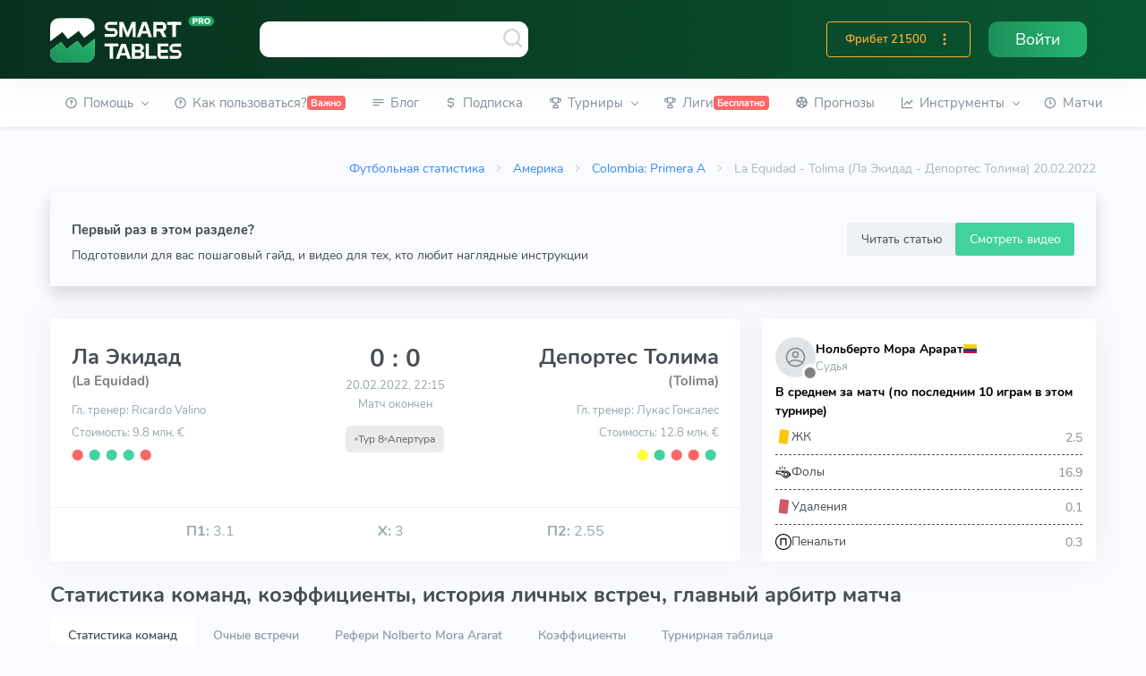

--- FILE ---
content_type: text/html; charset=utf-8
request_url: https://smart-tables.ru/match-center/102513
body_size: 39904
content:
<!doctype html><html data-n-head-ssr lang="ru" data-n-head="%7B%22lang%22:%7B%22ssr%22:%22ru%22%7D%7D"><head ><script src="//code.jivo.ru/widget/SnVaHDKa69" async></script><script type="text/javascript">!function(e,t,c,n,r,a,m){e.ym=e.ym||function(){(e.ym.a=e.ym.a||[]).push(arguments)},e.ym.l=1*new Date;for(var s=0;s<document.scripts.length;s++)if(document.scripts[s].src===n)return;a=t.createElement(c),m=t.getElementsByTagName(c)[0],a.async=1,a.src=n,m.parentNode.insertBefore(a,m)}(window,document,"script","https://mc.yandex.ru/metrika/tag.js"),ym(53473642,"init",{clickmap:!0,trackLinks:!0,accurateTrackBounce:!0,webvisor:!0})</script><meta data-n-head="ssr" charset="utf-8"><meta data-n-head="ssr" name="viewport" content="width=device-width, initial-scale=1"><meta data-n-head="ssr" property="og:title" content="Ла Экидад — Депортес Толима 20.02.2022 – статистика личных встреч и прогнозы на матч"><meta data-n-head="ssr" property="twitter:title" content="Ла Экидад — Депортес Толима 20.02.2022 – статистика личных встреч и прогнозы на матч"><meta data-n-head="ssr" name="description" content="Статистика матча ⚽Ла Экидад — Депортес Толима от 20.02.2022. Результаты 📈 прошлых игр и статистика 🆚 личных встреч. Вся футбольная статистика на одной странице."><meta data-n-head="ssr" property="og:description" content="Статистика матча ⚽Ла Экидад — Депортес Толима от 20.02.2022. Результаты 📈 прошлых игр и статистика 🆚 личных встреч. Вся футбольная статистика на одной странице."><meta data-n-head="ssr" property="twitter:description" content="Статистика матча ⚽Ла Экидад — Депортес Толима от 20.02.2022. Результаты 📈 прошлых игр и статистика 🆚 личных встреч. Вся футбольная статистика на одной странице."><meta data-n-head="ssr" property="og:image" content="https://smart-tables.ru/images/logo-small.png"><meta data-n-head="ssr" property="twitter:image:src" content="https://smart-tables.ru/images/logo-small.png"><meta data-n-head="ssr" name="viewport" content="width=device-width, initial-scale=1"><title>Ла Экидад — Депортес Толима 20.02.2022 – статистика личных встреч и прогнозы на матч</title><link data-n-head="ssr" rel="icon" type="image/png" sizes="32x32" href="/favicon/favicon-32x32.png"><link data-n-head="ssr" rel="manifest" href="/favicon/manifest.json"><link data-n-head="ssr" href="https://mc.yandex.ru/metrika/tag.js" rel="preload" as="script"><link data-n-head="ssr" rel="canonical" href="https://smart-tables.ru/match-center/102513"><script data-n-head="ssr" src="https://www.googletagmanager.com/gtag/js?id=G-2HEZMEWHBL" async></script><link rel="preload" href="/_nuxt/79d6ec8.js" as="script"><link rel="preload" href="/_nuxt/c6891e1.js" as="script"><link rel="preload" href="/_nuxt/f54cff8.js" as="script"><link rel="preload" href="/_nuxt/css/8c7fbbd.css" as="style"><link rel="preload" href="/_nuxt/335f327.js" as="script"><link rel="preload" href="/_nuxt/css/9385db9.css" as="style"><link rel="preload" href="/_nuxt/dd5ac90.js" as="script"><link rel="preload" href="/_nuxt/css/98733e4.css" as="style"><link rel="preload" href="/_nuxt/84dfae7.js" as="script"><link rel="preload" href="/_nuxt/css/84088e7.css" as="style"><link rel="preload" href="/_nuxt/752ebae.js" as="script"><link rel="preload" href="/_nuxt/css/4eae2bb.css" as="style"><link rel="preload" href="/_nuxt/6bc79f6.js" as="script"><link rel="preload" href="/_nuxt/css/af7e450.css" as="style"><link rel="preload" href="/_nuxt/2594b39.js" as="script"><link rel="preload" href="/_nuxt/css/e46630e.css" as="style"><link rel="preload" href="/_nuxt/2fdbe48.js" as="script"><link rel="preload" href="/_nuxt/3a0d0e4.js" as="script"><link rel="stylesheet" href="/_nuxt/css/8c7fbbd.css"><link rel="stylesheet" href="/_nuxt/css/9385db9.css"><link rel="stylesheet" href="/_nuxt/css/98733e4.css"><link rel="stylesheet" href="/_nuxt/css/84088e7.css"><link rel="stylesheet" href="/_nuxt/css/4eae2bb.css"><link rel="stylesheet" href="/_nuxt/css/af7e450.css"><link rel="stylesheet" href="/_nuxt/css/e46630e.css"></head><body data-layout="topnav" data-n-head="%7B%22data-layout%22:%7B%22ssr%22:%22topnav%22%7D%7D"><noscript><div><img src="https://mc.yandex.ru/watch/53473642" style="position:absolute;left:-9999px" alt=""></div></noscript><div data-server-rendered="true" id="__nuxt"><!----><div id="__layout"><div class="wrapper"><div class="content-page"><header class="header" data-v-b8c3ecba><div class="navbar-custom topnav-navbar topnav-navbar-dark" data-v-b8c3ecba><div class="container-fluid flex flex-wrap justify-content-between search-wrap" data-v-b8c3ecba><div class="topnav-logo" data-v-b8c3ecba><a href="/" class="nuxt-link-active" data-v-b8c3ecba><img src="/images/logo.svg" alt="" data-v-b8c3ecba></a></div> <a data-toggle="collapse" data-target="#topnav-menu-content" class="navbar-toggle menu-button" data-v-b8c3ecba><div class="lines" data-v-b8c3ecba><span data-v-b8c3ecba></span> <span data-v-b8c3ecba></span> <span data-v-b8c3ecba></span></div></a> <div class="app-search" data-v-b8c3ecba><div class="awesomplete-input-group input-group awesomplete-input-group-search"><input data-list type="search" placeholder aria-label="Команда или рефери" class="form-control"> <span class="mdi mdi-magnify-search"><img src="/images/search.svg" alt></span> <div class="input-group-append"></div></div></div> <ul class="list-unstyled topbar-right-menu float-right mb-0 d-flex" data-v-b8c3ecba><!----> <li class="dropdown notification-list d-lg-none" data-v-b8c3ecba><div class="app-search-mobile" data-v-0a692884 data-v-b8c3ecba><a data-toggle="dropdown" href="#" role="button" aria-haspopup="false" aria-expanded="false" class="nav-link dropdown-toggle arrow-none" data-v-0a692884><i class="dripicons-search noti-icon" data-v-0a692884></i></a> <div class="dropdown-menu dropdown-menu-animated dropdown-lg p-0" data-v-0a692884><form class="p-3" data-v-0a692884><input data-list type="search" placeholder="Команда или рефери" aria-label="Команда или рефери" class="form-control" data-v-0a692884></form></div></div></li> <!----> <!----> <li class="d-sm-block topbar-dropdown my-auto" data-v-b8c3ecba><a href="/login" class="nav-link-auth right-bar-toggle" data-v-b8c3ecba><span class="text-white" data-v-b8c3ecba>Войти</span></a></li></ul> <div class="d-flex d-sm-none mob-nav-games" data-v-b8c3ecba><div class="w-100 nav-link right-bar-toggle text-center align-items-center justify-content-center d-flex" data-v-b8c3ecba><span class="noti-icon game-type active mr-2" data-v-b8c3ecba><a href="/predictions" data-v-b8c3ecba><span class="text-blue" style="font-size:133%;" data-v-b8c3ecba>Прогнозы</span></a></span></div></div></div></div> <!----></header> <div class="topnav shadow-sm" data-v-617c9e63><div class="container-fluid active" data-v-617c9e63><nav class="navbar navbar-light navbar-expand-lg topnav-menu" data-v-617c9e63><div id="topnav-menu-content" class="collapse navbar-collapse" data-v-617c9e63><ul class="navbar-nav mr-auto mb-2 mb-lg-0" data-v-617c9e63><li class="nav-item dropdown" data-v-617c9e63><a role="button" data-toggle="dropdown" aria-haspopup="true" aria-expanded="false" class="nav-link dropdown-toggle arrow-none" data-v-617c9e63><i class="uil-question-circle mr-1" data-v-617c9e63></i> <span data-v-617c9e63>Помощь</span> <!----> <div class="arrow-down" data-v-617c9e63></div></a> <div class="dropdown-menu" data-v-617c9e63><a href="/faq" class="dropdown-item">
    FAQ
    <!----> <!----></a><a href="/contacts" class="dropdown-item">
    Контакты
    <!----> <!----></a><a href="/glossary" class="dropdown-item">
    Глоссарий
    <!----> <!----></a><a href="/blog/whatissmarttables" class="dropdown-item">
    Ликбез о Smart Tables
    <!----> <!----></a></div></li><li class="nav-item" data-v-617c9e63><a href="/how-to-use" role="button" class="nav-link" style="white-space:nowrap;" data-v-617c9e63><i class="uil-question-circle mr-1" data-v-617c9e63></i> <span data-v-617c9e63>Как пользоваться?</span> <span class="badge badge-danger" data-v-617c9e63>Важно</span></a> <!----></li><li class="nav-item" data-v-617c9e63><a href="/blog" role="button" class="nav-link" style="white-space:nowrap;" data-v-617c9e63><i class="uil-subject mr-1" data-v-617c9e63></i> <span data-v-617c9e63>Блог</span> <span class="badge badge-danger" data-v-617c9e63></span></a> <!----></li><li class="nav-item" data-v-617c9e63><a href="/pricing" role="button" class="nav-link" style="white-space:nowrap;" data-v-617c9e63><i class="uil-dollar-sign mr-1" data-v-617c9e63></i> <span data-v-617c9e63>Подписка</span> <span class="badge badge-danger" data-v-617c9e63></span></a> <!----></li><li class="nav-item dropdown league-nav-item-desktop" data-v-617c9e63><a role="button" data-toggle="dropdown" aria-haspopup="true" aria-expanded="false" class="nav-link dropdown-toggle arrow-none" data-v-617c9e63><i class="uil-trophy mr-1" data-v-617c9e63></i> <span data-v-617c9e63>Турниры</span> <!----> <div class="arrow-down" data-v-617c9e63></div></a> <div aria-labelledby="topnav-components" item="[object Object]" class="dropdown-menu" data-v-a81978e2 data-v-617c9e63><div class="dropdown" data-v-a81978e2><a href="/match-center/102513#" role="button" data-toggle="dropdown" aria-haspopup="true" aria-expanded="false" class="dropdown-item dropdown-toggle arrow-none" data-v-a81978e2>
      Европа
      <div class="arrow-down" data-v-a81978e2></div></a> <div class="dropdown-menu dropdown-menu-leagues" data-v-a81978e2><div class="row" data-v-a81978e2><div class="col-md-6 pr-0 py-2" data-v-a81978e2><a href="/league/England/Premier_League" class="dropdown-item dropdown-item-league" data-v-a81978e2><i title="England Premier League" class="flag-pic flag flag-dj" data-v-eaf32f4a data-v-a81978e2></i>
            England Premier League
          </a> <a href="/league/Spain/La_Liga" class="dropdown-item dropdown-item-league" data-v-a81978e2><i title="Spain La Liga" class="flag-pic flag flag-es" data-v-eaf32f4a data-v-a81978e2></i>
            Spain La Liga
          </a> <a href="/league/Italy/Serie_A" class="dropdown-item dropdown-item-league" data-v-a81978e2><i title="Italy Serie A" class="flag-pic flag flag-it" data-v-eaf32f4a data-v-a81978e2></i>
            Italy Serie A
          </a> <a href="/league/Germany/Bundesliga" class="dropdown-item dropdown-item-league" data-v-a81978e2><i title="Germany Bundesliga" class="flag-pic flag flag-de" data-v-eaf32f4a data-v-a81978e2></i>
            Germany Bundesliga
          </a> <a href="/league/France/Ligue_1" class="dropdown-item dropdown-item-league" data-v-a81978e2><i title="France Ligue 1" class="flag-pic flag flag-fr" data-v-eaf32f4a data-v-a81978e2></i>
            France Ligue 1
          </a> <a href="/league/Russia/Premier_League" class="dropdown-item dropdown-item-league" data-v-a81978e2><i title="Russia Premier League" class="flag-pic flag flag-ru" data-v-eaf32f4a data-v-a81978e2></i>
            Russia Premier League
          </a> <a href="/league/Ukraine/Premier_League" class="dropdown-item dropdown-item-league" data-v-a81978e2><i title="Ukraine Premier League" class="flag-pic flag flag-ua" data-v-eaf32f4a data-v-a81978e2></i>
            Ukraine Premier League
          </a> <a href="/league/England/Championship" class="dropdown-item dropdown-item-league" data-v-a81978e2><i title="England Championship" class="flag-pic flag flag-dj" data-v-eaf32f4a data-v-a81978e2></i>
            England Championship
          </a> <a href="/league/Spain/LaLiga_2" class="dropdown-item dropdown-item-league" data-v-a81978e2><i title="Spain LaLiga 2" class="flag-pic flag flag-es" data-v-eaf32f4a data-v-a81978e2></i>
            Spain LaLiga 2
          </a> <a href="/league/Italy/Serie_B" class="dropdown-item dropdown-item-league" data-v-a81978e2><i title="Italy Serie B" class="flag-pic flag flag-it" data-v-eaf32f4a data-v-a81978e2></i>
            Italy Serie B
          </a> <a href="/league/Germany/Bundesliga_II" class="dropdown-item dropdown-item-league" data-v-a81978e2><i title="Germany Bundesliga II" class="flag-pic flag flag-de" data-v-eaf32f4a data-v-a81978e2></i>
            Germany Bundesliga II
          </a> <a href="/league/France/Ligue_2" class="dropdown-item dropdown-item-league" data-v-a81978e2><i title="France Ligue 2" class="flag-pic flag flag-fr" data-v-eaf32f4a data-v-a81978e2></i>
            France Ligue 2
          </a> <a href="/league/Russia/Football_National_League" class="dropdown-item dropdown-item-league" data-v-a81978e2><i title="Russia Football National League" class="flag-pic flag flag-ru" data-v-eaf32f4a data-v-a81978e2></i>
            Russia Football National League
          </a> <a href="/league/Greece/Super_League" class="dropdown-item dropdown-item-league" data-v-a81978e2><i title="Greece Super League" class="flag-pic flag flag-gr" data-v-eaf32f4a data-v-a81978e2></i>
            Greece Super League
          </a></div> <div class="col-md-6 py-2 drop" data-v-a81978e2><a href="/league/Europe/Champions_League" class="dropdown-item dropdown-item-league" data-v-a81978e2><i title="Europe Champions League" class="flag-pic flag flag-eu" data-v-eaf32f4a data-v-a81978e2></i>
            Europe Champions League
          </a> <a href="/league/Europe/Europa_League" class="dropdown-item dropdown-item-league" data-v-a81978e2><i title="Europe Europa League" class="flag-pic flag flag-eu" data-v-eaf32f4a data-v-a81978e2></i>
            Europe Europa League
          </a> <a href="/league/Austria/Bundesliga" class="dropdown-item dropdown-item-league" data-v-a81978e2><i title="Austria Bundesliga" class="flag-pic flag flag-at" data-v-eaf32f4a data-v-a81978e2></i>
            Austria Bundesliga
          </a> <a href="/league/Sweden/Allsvenskan" class="dropdown-item dropdown-item-league" data-v-a81978e2><i title="Sweden Allsvenskan" class="flag-pic flag flag-se" data-v-eaf32f4a data-v-a81978e2></i>
            Sweden Allsvenskan
          </a> <a href="/league/Turkey/Super_Lig" class="dropdown-item dropdown-item-league" data-v-a81978e2><i title="Turkey Super Lig" class="flag-pic flag flag-tr" data-v-eaf32f4a data-v-a81978e2></i>
            Turkey Super Lig
          </a> <a href="/league/Denmark/Superligaen" class="dropdown-item dropdown-item-league" data-v-a81978e2><i title="Denmark Superligaen" class="flag-pic flag flag-dk" data-v-eaf32f4a data-v-a81978e2></i>
            Denmark Superligaen
          </a> <a href="/league/England/League_One" class="dropdown-item dropdown-item-league" data-v-a81978e2><i title="England League One" class="flag-pic flag flag-dj" data-v-eaf32f4a data-v-a81978e2></i>
            England League One
          </a> <a href="/league/England/League_Two" class="dropdown-item dropdown-item-league" data-v-a81978e2><i title="England League Two" class="flag-pic flag flag-dj" data-v-eaf32f4a data-v-a81978e2></i>
            England League Two
          </a> <a href="/league/Poland/Ekstraklasa" class="dropdown-item dropdown-item-league" data-v-a81978e2><i title="Poland Ekstraklasa" class="flag-pic flag flag-pl" data-v-eaf32f4a data-v-a81978e2></i>
            Poland Ekstraklasa
          </a> <a href="/league/Portugal/Liga_NOS" class="dropdown-item dropdown-item-league" data-v-a81978e2><i title="Portugal Liga NOS" class="flag-pic flag flag-pt" data-v-eaf32f4a data-v-a81978e2></i>
            Portugal Liga NOS
          </a> <a href="/league/Netherlands/Eredivisie" class="dropdown-item dropdown-item-league" data-v-a81978e2><i title="Netherlands Eredivisie" class="flag-pic flag flag-nl" data-v-eaf32f4a data-v-a81978e2></i>
            Netherlands Eredivisie
          </a> <a href="/league/Romania/Liga_I" class="dropdown-item dropdown-item-league" data-v-a81978e2><i title="Romania Liga I" class="flag-pic flag flag-ro" data-v-eaf32f4a data-v-a81978e2></i>
            Romania Liga I
          </a> <a href="/league/Czech_Republic/1._Liga" class="dropdown-item dropdown-item-league" data-v-a81978e2><i title="Czech Republic 1. Liga" class="flag-pic flag flag-cz" data-v-eaf32f4a data-v-a81978e2></i>
            Czech Republic 1. Liga
          </a> <a href="/league/Hungary/NB_I" class="dropdown-item dropdown-item-league" data-v-a81978e2><i title="Hungary NB I" class="flag-pic flag flag-hu" data-v-eaf32f4a data-v-a81978e2></i>
            Hungary NB I
          </a></div></div> <div class="row" data-v-a81978e2><div class="col text-center px-4" data-v-a81978e2><a href="/choose_league/europe" class="btn btn-sm btn-outline-danger btn-block mb-2" data-v-a81978e2>Все лиги
          </a></div></div></div></div> <div class="dropdown" data-v-a81978e2><a href="/match-center/102513#" role="button" data-toggle="dropdown" aria-haspopup="true" aria-expanded="false" class="dropdown-item dropdown-toggle arrow-none" data-v-a81978e2>
      Азия
      <div class="arrow-down" data-v-a81978e2></div></a> <div class="dropdown-menu dropdown-menu-leagues" data-v-a81978e2><div class="row" data-v-a81978e2><div class="col-md-6 pr-0 py-2" data-v-a81978e2><a href="/league/Asia/AFC_Champions_League" class="dropdown-item dropdown-item-league" data-v-a81978e2><i title="AFC Champions League" class="flag-pic flag flag-bj" data-v-eaf32f4a data-v-a81978e2></i>
            AFC Champions League
          </a> <a href="/league/Asia/AFC_Asian_Cup" class="dropdown-item dropdown-item-league" data-v-a81978e2><i title="AFC Asian Cup" class="flag-pic flag flag-bj" data-v-eaf32f4a data-v-a81978e2></i>
            AFC Asian Cup
          </a> <a href="/league/Asia/AFC_Cup" class="dropdown-item dropdown-item-league" data-v-a81978e2><i title="AFC Cup" class="flag-pic flag flag-bj" data-v-eaf32f4a data-v-a81978e2></i>
            AFC Cup
          </a> <a href="/league/Australia/A-League" class="dropdown-item dropdown-item-league" data-v-a81978e2><i title="Australia A-League" class="flag-pic flag flag-au" data-v-eaf32f4a data-v-a81978e2></i>
            Australia A-League
          </a> <a href="/league/Australia/NPL_Victoria" class="dropdown-item dropdown-item-league" data-v-a81978e2><i title="Australia Victoria PL" class="flag-pic flag flag-au" data-v-eaf32f4a data-v-a81978e2></i>
            Australia NPL Victoria
          </a> <a href="/league/Australia/NPL_Brisbane" class="dropdown-item dropdown-item-league" data-v-a81978e2><i title="Australia Brisbane PL" class="flag-pic flag flag-au" data-v-eaf32f4a data-v-a81978e2></i>
            Australia NPL Brisbane PL
          </a> <a href="/league/Australia/NPL_South_Australia" class="dropdown-item dropdown-item-league" data-v-a81978e2><i title="NPL South Australia" class="flag-pic flag flag-au" data-v-eaf32f4a data-v-a81978e2></i>
            Australia NPL South Australia
          </a> <a href="/league/Australia/NPL_Queensland" class="dropdown-item dropdown-item-league" data-v-a81978e2><i title="Australia NPL Queensland" class="flag-pic flag flag-au" data-v-eaf32f4a data-v-a81978e2></i>
            Australia NPL Queensland
          </a> <a href="/league/Japan/Cup" class="dropdown-item dropdown-item-league" data-v-a81978e2><i title="Japan Cup" class="flag-pic flag flag-jp" data-v-eaf32f4a data-v-a81978e2></i>
            Japan Cup
          </a> <a href="/league/Palestine/West_Bank_League" class="dropdown-item dropdown-item-league" data-v-a81978e2><i title="Palestine West Bank League" class="flag-pic flag flag-ps" data-v-eaf32f4a data-v-a81978e2></i>
            Palestine West Bank League
          </a> <a href="/league/Saudi_Arabia/Premier_League" class="dropdown-item dropdown-item-league" data-v-a81978e2><i title="Saudi Arabia Premier League" class="flag-pic flag flag-sa" data-v-eaf32f4a data-v-a81978e2></i>
            Saudi Arabia Premier League
          </a> <a href="/league/Qatar/Stars_League" class="dropdown-item dropdown-item-league" data-v-a81978e2><i title="Qatar Stars League" class="flag-pic flag flag-qa" data-v-eaf32f4a data-v-a81978e2></i>
            Qatar Stars League
          </a></div> <div class="col-md-6 py-2" data-v-a81978e2><a href="/league/China/Super_league" class="dropdown-item dropdown-item-league" data-v-a81978e2><i title="China Super league" class="flag-pic flag flag-cn" data-v-eaf32f4a data-v-a81978e2></i>
            China Super league
          </a> <a href="/league/China/Division_1" class="dropdown-item dropdown-item-league" data-v-a81978e2><i title="China Division 1" class="flag-pic flag flag-cn" data-v-eaf32f4a data-v-a81978e2></i>
            China Division 1
          </a> <a href="/league/China/Cup" class="dropdown-item dropdown-item-league" data-v-a81978e2><i title="China Cup" class="flag-pic flag flag-cn" data-v-eaf32f4a data-v-a81978e2></i>
            China Cup
          </a> <a href="/league/India/Indian_Super_League" class="dropdown-item dropdown-item-league" data-v-a81978e2><i title="India Indian Super League" class="flag-pic flag flag-in" data-v-eaf32f4a data-v-a81978e2></i>
            India Indian Super League
          </a> <a href="/league/India/I-League" class="dropdown-item dropdown-item-league" data-v-a81978e2><i title="India I-League" class="flag-pic flag flag-in" data-v-eaf32f4a data-v-a81978e2></i>
            India I-League
          </a> <a href="/league/Iran/Pro_League" class="dropdown-item dropdown-item-league" data-v-a81978e2><i title="Iran Pro League" class="flag-pic flag flag-ir" data-v-eaf32f4a data-v-a81978e2></i>
            Iran Pro League
          </a> <a href="/league/Japan/J.League" class="dropdown-item dropdown-item-league" data-v-a81978e2><i title="Japan J.League" class="flag-pic flag flag-jp" data-v-eaf32f4a data-v-a81978e2></i>
            Japan J.League
          </a> <a href="/league/Japan/J2-League" class="dropdown-item dropdown-item-league" data-v-a81978e2><i title="Japan J2-League" class="flag-pic flag flag-jp" data-v-eaf32f4a data-v-a81978e2></i>
            Japan J2-League
          </a> <a href="/league/South_Korea/K-League_1" class="dropdown-item dropdown-item-league" data-v-a81978e2><i title="South Korea K-League 1" class="flag-pic flag flag-kr" data-v-eaf32f4a data-v-a81978e2></i>
            South Korea K-League 1
          </a> <a href="/league/Thailand/Premier_League" class="dropdown-item dropdown-item-league" data-v-a81978e2><i title="Thailand Premier League" class="flag-pic flag flag-th" data-v-eaf32f4a data-v-a81978e2></i>
            Thailand Premier League
          </a> <a href="/league/UAE/Premier_League" class="dropdown-item dropdown-item-league" data-v-a81978e2><i title="UAE Premier League" class="flag-pic flag flag-ae" data-v-eaf32f4a data-v-a81978e2></i>
            UAE Premier League
          </a> <a href="/league/Vietnam/V-League" class="dropdown-item dropdown-item-league" data-v-a81978e2><i title="Vietnam V-League" class="flag-pic flag flag-vn" data-v-eaf32f4a data-v-a81978e2></i>
            Vietnam V-League
          </a></div></div> <div class="row" data-v-a81978e2><div class="col text-center px-4" data-v-a81978e2><a href="/choose_league/asia" class="btn btn-sm btn-outline-danger btn-block mb-2" data-v-a81978e2>Все лиги
          </a></div></div></div></div> <div class="dropdown" data-v-a81978e2><a href="/match-center/102513#" role="button" data-toggle="dropdown" aria-haspopup="true" aria-expanded="false" class="dropdown-item dropdown-toggle arrow-none" data-v-a81978e2>
      Америка
      <div class="arrow-down" data-v-a81978e2></div></a> <div class="dropdown-menu dropdown-menu-leagues" data-v-a81978e2><div class="row" data-v-a81978e2><div class="col-md-6 pr-0 py-2" data-v-a81978e2><a href="/league/Argentina/Superliga" class="dropdown-item dropdown-item-league" data-v-a81978e2><i title="Argentina Superliga" class="flag-pic flag flag-ar" data-v-eaf32f4a data-v-a81978e2></i>
            Argentina Superliga
          </a> <a href="/league/Argentina/Cup" class="dropdown-item dropdown-item-league" data-v-a81978e2><i title="Argentina Cup" class="flag-pic flag flag-ar" data-v-eaf32f4a data-v-a81978e2></i>
            Argentina Cup
          </a> <a href="/league/Argentina/Nacional-B" class="dropdown-item dropdown-item-league" data-v-a81978e2><i title="Argentina Nacional-B" class="flag-pic flag flag-ar" data-v-eaf32f4a data-v-a81978e2></i>
            Argentina Nacional-B
          </a> <a href="/league/Argentina/Copa_Diego_Maradona" class="dropdown-item dropdown-item-league" data-v-a81978e2><i title="Argentina Copa Diego Maradona" class="flag-pic flag flag-ar" data-v-eaf32f4a data-v-a81978e2></i>
            Argentina Copa Maradona
          </a> <a href="/league/Bolivia/Division_Profesional" class="dropdown-item dropdown-item-league" data-v-a81978e2><i title="Bolivia Division Profesional" class="flag-pic flag flag-bo" data-v-eaf32f4a data-v-a81978e2></i>
            Bolivia Division Professional
          </a> <a href="/league/Brazil/Serie_A" class="dropdown-item dropdown-item-league" data-v-a81978e2><i title="Brazil Serie A" class="flag-pic flag flag-br" data-v-eaf32f4a data-v-a81978e2></i>
            Brazil Serie A
          </a> <a href="/league/Brazil/Serie_B" class="dropdown-item dropdown-item-league" data-v-a81978e2><i title="Brazil Serie B" class="flag-pic flag flag-br" data-v-eaf32f4a data-v-a81978e2></i>
            Brazil Serie B
          </a> <a href="/league/Brazil/Copa_de_Brasil" class="dropdown-item dropdown-item-league" data-v-a81978e2><i title="Brazil Copa de Brasil" class="flag-pic flag flag-br" data-v-eaf32f4a data-v-a81978e2></i>
            Brazil Copa de Brasil
          </a> <a href="/league/Brazil/Serie_C" class="dropdown-item dropdown-item-league" data-v-a81978e2><i title="Brazil Serie C" class="flag-pic flag flag-br" data-v-eaf32f4a data-v-a81978e2></i>
            Brazil Serie C
          </a> <a href="/league/Chile/Primera_Division" class="dropdown-item dropdown-item-league" data-v-a81978e2><i title="Chile Primera Division" class="flag-pic flag flag-cl" data-v-eaf32f4a data-v-a81978e2></i>
            Chile Primera Division
          </a> <a href="/league/Chile/Cup" class="dropdown-item dropdown-item-league" data-v-a81978e2><i title="Chile Cup" class="flag-pic flag flag-cl" data-v-eaf32f4a data-v-a81978e2></i>
            Chile Cup
          </a></div> <div class="col-md-6 py-2" data-v-a81978e2><a href="/league/Colombia/Primera_A" class="dropdown-item dropdown-item-league" data-v-a81978e2><i title="Colombia Primera A" class="flag-pic flag flag-co" data-v-eaf32f4a data-v-a81978e2></i>
            Colombia Primera A
          </a> <a href="/league/CONCACAF/Champions_League" class="dropdown-item dropdown-item-league" style="font-size:0.95em;" data-v-a81978e2><i title="CONCACAF Champions League" class="flag-pic flag flag-bj" data-v-eaf32f4a data-v-a81978e2></i>
            CONCACAF Champ. League
          </a> <a href="/league/Costa_Rica/Primera_Division" class="dropdown-item dropdown-item-league" style="font-size:0.95em;" data-v-a81978e2><i title="Costa Rica Primera Division" class="flag-pic flag flag-cr" data-v-eaf32f4a data-v-a81978e2></i>
            Costa Rica Primera Division
          </a> <a href="/league/Mexico/Liga_MX" class="dropdown-item dropdown-item-league" data-v-a81978e2><i title="Mexico Liga MX" class="flag-pic flag flag-mx" data-v-eaf32f4a data-v-a81978e2></i>
            Mexico Liga MX
          </a> <a href="/league/Mexico/Cup" class="dropdown-item dropdown-item-league" data-v-a81978e2><i title="Mexico Cup" class="flag-pic flag flag-mx" data-v-eaf32f4a data-v-a81978e2></i>
            Mexico Cup
          </a> <a href="/league/Paraguay/Division_Profesional" class="dropdown-item dropdown-item-league" data-v-a81978e2><i title="Paraguay Division Profesional" class="flag-pic flag flag-py" data-v-eaf32f4a data-v-a81978e2></i>
            Paraguay Division Prof.
          </a> <a href="/league/Peru/Primera_Division" class="dropdown-item dropdown-item-league" data-v-a81978e2><i title="Peru Primera Division" class="flag-pic flag flag-pe" data-v-eaf32f4a data-v-a81978e2></i>
            Peru Primera Division
          </a> <a href="/league/South_America/Libertadores" class="dropdown-item dropdown-item-league" data-v-a81978e2><i title="Copa Libertadores" class="flag-pic flag flag-bj" data-v-eaf32f4a data-v-a81978e2></i>
            Copa Libertadores
          </a> <a href="/league/South_America/Copa_Sudamericana" class="dropdown-item dropdown-item-league" data-v-a81978e2><i title="Copa Sudamericana" class="flag-pic flag flag-bj" data-v-eaf32f4a data-v-a81978e2></i>
            Copa Sudamericana
          </a> <a href="/league/USA/Major_League_Soccer" class="dropdown-item dropdown-item-league" data-v-a81978e2><i title="USA Major League Soccer" class="flag-pic flag flag-us" data-v-eaf32f4a data-v-a81978e2></i>
            USA Major League Soccer
          </a> <a href="/league/Venezuela/Primera_Division" class="dropdown-item dropdown-item-league" style="font-size:0.95em;" data-v-a81978e2><i title="Venezuela Primera Division" class="flag-pic flag flag-ve" data-v-eaf32f4a data-v-a81978e2></i>
            Venezuela Primera Division
          </a></div></div> <div class="row" data-v-a81978e2><div class="col text-center px-4" data-v-a81978e2><a href="/choose_league/america" class="btn btn-sm btn-outline-danger btn-block mb-2" data-v-a81978e2>Все лиги
          </a></div></div></div></div> <div class="dropdown" data-v-a81978e2><a href="/match-center/102513#" role="button" data-toggle="dropdown" aria-haspopup="true" aria-expanded="false" class="dropdown-item dropdown-toggle arrow-none" data-v-a81978e2>
      Сборные
      <div class="arrow-down" data-v-a81978e2></div></a> <div class="dropdown-menu dropdown-menu-leagues" data-v-a81978e2><div class="row" data-v-a81978e2><div class="col-md-6 pr-0 py-2" data-v-a81978e2><a href="/league/Africa/Cup_of_Nations" class="dropdown-item dropdown-item-league" data-v-a81978e2><i title="Africa Cup of Nations" class="flag-pic flag flag-bj" data-v-eaf32f4a data-v-a81978e2></i>
            Africa Cup of Nations
          </a> <a href="/league/Africa/World_Cup_Qualification" class="dropdown-item dropdown-item-league" data-v-a81978e2><i title="Africa World Cup Qual." class="flag-pic flag flag-bj" data-v-eaf32f4a data-v-a81978e2></i>
            Africa World Cup Qual.
          </a> <a href="/league/Africa/CECAFA_Championship" class="dropdown-item dropdown-item-league" data-v-a81978e2><i title="Africa CECAFA Championship" class="flag-pic flag flag-bj" data-v-eaf32f4a data-v-a81978e2></i>
            Africa CECAFA Championship
          </a> <a href="/league/Central_America/World_Cup_Qualification" class="dropdown-item dropdown-item-league" data-v-a81978e2><i title="Central America World Cup Qual." class="flag-pic flag flag-bj" data-v-eaf32f4a data-v-a81978e2></i>
            Central
            America World Cup Qual.
          </a> <a href="/league/Asia/AFC_Asian_Cup" class="dropdown-item dropdown-item-league" data-v-a81978e2><i title=" Asia AFC Cup" class="flag-pic flag flag-bj" data-v-eaf32f4a data-v-a81978e2></i>
            Asia AFC Cup
          </a> <a href="/league/Europe/EURO_U21" class="dropdown-item dropdown-item-league" data-v-a81978e2><i title="Europe EURO U21" class="flag-pic flag flag-eu" data-v-eaf32f4a data-v-a81978e2></i>
            Europe EURO U21
          </a> <a href="/league/Europe/EURO" class="dropdown-item dropdown-item-league" data-v-a81978e2><i title="EURO" class="flag-pic flag flag-eu" data-v-eaf32f4a data-v-a81978e2></i>
            EURO
          </a></div> <div class="col-md-6 py-2" data-v-a81978e2><a href="/league/International/World_Cup" class="dropdown-item dropdown-item-league" data-v-a81978e2><i title="World Cup" class="flag-pic flag flag-bj" data-v-eaf32f4a data-v-a81978e2></i>
            World Cup
          </a> <a href="/league/Europe/Nations_League" class="dropdown-item dropdown-item-league" data-v-a81978e2><i title="Nations League" class="flag-pic flag flag-eu" data-v-eaf32f4a data-v-a81978e2></i>
            Nations League
          </a> <a href="/league/International/World_Cup_U20" class="dropdown-item dropdown-item-league" data-v-a81978e2><i title="World Cup U20" class="flag-pic flag flag-bj" data-v-eaf32f4a data-v-a81978e2></i>
            World Cup U20
          </a> <a href="/league/International/World_Cup_Women" class="dropdown-item dropdown-item-league" data-v-a81978e2><i title="World Cup Women" class="flag-pic flag flag-bj" data-v-eaf32f4a data-v-a81978e2></i>
            World Cup Women
          </a> <a href="/league/International/Friendlies" class="dropdown-item dropdown-item-league" data-v-a81978e2><i title="Friendlies" class="flag-pic flag flag-bj" data-v-eaf32f4a data-v-a81978e2></i>
            Friendlies
          </a> <a href="/league/South_America/Copa_America" class="dropdown-item dropdown-item-league" data-v-a81978e2><i title="Copa America" class="flag-pic flag flag-bj" data-v-eaf32f4a data-v-a81978e2></i>
            Copa America
          </a> <a href="/league/South_America/World_Cup_Qualification" class="dropdown-item dropdown-item-league" data-v-a81978e2><i title="South America World Cup Qual." class="flag-pic flag flag-bj" data-v-eaf32f4a data-v-a81978e2></i>
            South America WC Qual.
          </a></div></div> <div class="row" data-v-a81978e2><div class="col text-center px-4" data-v-a81978e2><a href="/choose_league/nationals" class="btn btn-sm btn-outline-danger btn-block mb-2" data-v-a81978e2>Все лиги
          </a></div></div></div></div> <div class="dropdown" data-v-a81978e2><a href="/match-center/102513#" role="button" data-toggle="dropdown" aria-haspopup="true" aria-expanded="false" class="dropdown-item dropdown-toggle arrow-none" data-v-a81978e2>
      Африка
      <div class="arrow-down" data-v-a81978e2></div></a> <div class="dropdown-menu dropdown-menu-leagues" data-v-a81978e2><div class="row" data-v-a81978e2><div class="col-md-6 pr-0 py-2" data-v-a81978e2><a href="/league/Africa/Champions_League" class="dropdown-item dropdown-item-league" data-v-a81978e2><i title="Africa Cup of Nations" class="flag-pic flag flag-bj" data-v-eaf32f4a data-v-a81978e2></i>
            Africa Champions League
          </a> <a href="/league/Africa/Confederations_Cup" class="dropdown-item dropdown-item-league" data-v-a81978e2><i title="Africa Confederations Cup" class="flag-pic flag flag-bj" data-v-eaf32f4a data-v-a81978e2></i>
            Africa Confederations Cup
          </a> <a href="/league/Egypt/Division_1" class="dropdown-item dropdown-item-league" data-v-a81978e2><i title="Egypt Division 1" class="flag-pic flag flag-eg" data-v-eaf32f4a data-v-a81978e2></i>
            Egypt Division 1
          </a> <a href="/league/Morocco/GNF_1" class="dropdown-item dropdown-item-league" data-v-a81978e2><i title="Morocco GNF 1" class="flag-pic flag flag-ma" data-v-eaf32f4a data-v-a81978e2></i>
            Morocco GNF 1
          </a></div> <div class="col-md-6 py-2" data-v-a81978e2><a href="/league/Nigeria/Premier_League" class="dropdown-item dropdown-item-league" data-v-a81978e2><i title="Nigeria Premier League" class="flag-pic flag flag-ng" data-v-eaf32f4a data-v-a81978e2></i>
            Nigeria Premier League
          </a> <a href="/league/South_Africa/Premier_League" class="dropdown-item dropdown-item-league" style="font-size:0.95em;" data-v-a81978e2><i title="South Africa Premier League" class="flag-pic flag flag-za" data-v-eaf32f4a data-v-a81978e2></i>
            South Africa Premier League
          </a> <a href="/league/Uganda/Premier_League" class="dropdown-item dropdown-item-league" data-v-a81978e2><i title="Uganda Premier League" class="flag-pic flag flag-ug" data-v-eaf32f4a data-v-a81978e2></i>
            Uganda Premier League
          </a></div></div> <div class="row" data-v-a81978e2><div class="col text-center px-4" data-v-a81978e2><a href="/choose_league/africa" class="btn btn-sm btn-outline-danger btn-block mb-2" data-v-a81978e2>Все лиги
          </a></div></div></div></div></div></li><li class="nav-item dropdown league-nav-item-mobile" data-v-617c9e63><a role="button" data-toggle="dropdown" aria-haspopup="true" aria-expanded="false" class="nav-link dropdown-toggle arrow-none" data-v-617c9e63><i class="uil-trophy mr-1" data-v-617c9e63></i> <span data-v-617c9e63>Турниры</span> <!----> <div class="arrow-down" data-v-617c9e63></div></a> <div class="dropdown-menu" data-v-617c9e63><a href="/choose_league/europe" class="dropdown-item">
    Европа
    <!----> <!----></a><a href="/choose_league/asia" class="dropdown-item">
    Азия
    <!----> <!----></a><a href="/choose_league/america" class="dropdown-item">
    Америка
    <!----> <!----></a><a href="/choose_league/nationals" class="dropdown-item">
    Сборные
    <!----> <!----></a><a href="/choose_league/africa" class="dropdown-item">
    Африка
    <!----> <!----></a></div></li><li class="nav-item" data-v-617c9e63><a href="/choose_league/free" role="button" class="nav-link" style="white-space:nowrap;" data-v-617c9e63><i class="uil-trophy mr-1" data-v-617c9e63></i> <span data-v-617c9e63>Лиги</span> <span class="badge badge-danger" data-v-617c9e63>Бесплатно</span></a> <!----></li><li class="nav-item" data-v-617c9e63><a href="/predictions" role="button" class="nav-link" style="white-space:nowrap;" data-v-617c9e63><i class="uil-football mr-1" data-v-617c9e63></i> <span data-v-617c9e63>Прогнозы</span> <span class="badge badge-danger" data-v-617c9e63></span></a> <!----></li><li class="nav-item dropdown" data-v-617c9e63><a role="button" data-toggle="dropdown" aria-haspopup="true" aria-expanded="false" class="nav-link dropdown-toggle arrow-none" data-v-617c9e63><i class="uil-chart-line mr-1" data-v-617c9e63></i> <span data-v-617c9e63>Инструменты</span> <!----> <div class="arrow-down" data-v-617c9e63></div></a> <div class="dropdown-menu" data-v-617c9e63><a href="/home-blanks" class="dropdown-item">
    Домашние заготовки
    <!----> <!----></a><a href="/trends" class="dropdown-item">
    Поиск трендов
    <!----> <!----></a><a href="/match-trends" class="dropdown-item">
    Поиск трендовых матчей
    <!----> <!----></a><a href="/best-leagues-for" class="dropdown-item">
    Лучшие лиги для
    <!----> <!----></a><a href="/streaks" class="dropdown-item">
    Серии
    <!----> <!----></a><a href="/team" class="dropdown-item">
    Статистика команд
    <!----> <span class="badge badge-danger">FREE</span></a><a href="/referee" class="dropdown-item">
    Статистика рефери
    <!----> <span class="badge badge-danger">FREE</span></a></div></li><li class="nav-item" data-v-617c9e63><a href="/" role="button" class="nav-link nuxt-link-active" style="white-space:nowrap;" data-v-617c9e63><i class="uil-clock mr-1" data-v-617c9e63></i> <span data-v-617c9e63>Матчи</span> <span class="badge badge-danger" data-v-617c9e63></span></a> <!----></li></ul></div></nav></div></div> <main class="mt-3 pb-5"><div class="container-fluid" data-v-f18d2f54><div class="page-header" data-v-f18d2f54><div class="row"><div class="col-12"><div class="page-title-box"><div class="page-title-right"><ol class="breadcrumb m-0" data-v-f18d2f54><li class="breadcrumb-item"><a href="/" class="nuxt-link-active">Футбольная статистика</a></li> <li class="breadcrumb-item"><a href="/choose_league/America">Америка</a></li><li class="breadcrumb-item"><a href="/league/Colombia/Primera_A">Colombia: Primera A</a></li> <li class="breadcrumb-item active"><h1 class="d-inline font-weight-normal font-base">La Equidad - Tolima (Ла Экидад - Депортес Толима) 20.02.2022</h1></li></ol></div> </div></div></div> <!----> <!----></div> <div class="row mb-4" data-v-3aed7660 data-v-f18d2f54><div class="col-12" data-v-3aed7660><div class="d-flex justify-content-between card-body shadow flex-row" style="position: relative" data-v-3aed7660><div class="d-flex flex-column justify-content-center align-items-start" style="margin: 0px" data-v-3aed7660><span class="h5" data-v-3aed7660>Первый раз в этом разделе?</span> <p style="margin: 0px" data-v-3aed7660>Подготовили для вас пошаговый гайд, и видео для тех, кто любит наглядные инструкции</p></div> <div class="d-flex flex-row bookmakers-block__actions" style="gap: 8px" data-v-3aed7660><a target="_blank" href="/blog/matchpage" class="btn btn-light m-auto d-flex flex-column justify-content-center bookmakers-block__actions-btn" data-v-3aed7660><span data-v-3aed7660>Читать статью</span></a> <a target="_blank" href="/blog/video-matchanalysis" class="btn btn-success m-auto d-flex flex-column justify-content-center bookmakers-block__actions-btn" data-v-3aed7660><span data-v-3aed7660>Смотреть видео</span></a></div> <!----></div></div></div> <div class="row" data-v-62e297a0 data-v-f18d2f54><div class="col-lg-8 block-info-wrap" data-v-62e297a0><div class="w-100 card" data-v-62e297a0><div class="match-block" data-v-62e297a0><div class="media" data-v-62e297a0><div class="d-none d-xl-block -home" data-v-91418494 data-v-62e297a0><img src="https://cdn.smart-tables.ru/public/teams/La_Equidad-logo.png" alt="Team Flag Logo" class="card-team-image" data-v-91418494></div> <div class="media-body" data-v-62e297a0><div class="d-flex flex-column" data-v-62e297a0><h2 class="h3 my-1" data-v-62e297a0><a href="/team/la_equidad" class="text-dark" data-v-62e297a0>
                  Ла Экидад
                </a></h2> <h5 class="mt-0" data-v-62e297a0><a href="/team/la_equidad" class="text-black-50" data-v-62e297a0>
                  (La Equidad)
                </a></h5></div> <p class="font-13 text-muted my-1" data-v-62e297a0>Гл. тренер: Ricardo Valino</p> <p class="font-13 text-muted my-1" data-v-62e297a0>
              Стоимость: 9.8 млн. €
            </p> <p class="team-form" data-v-62e297a0><span class="mr-1 text-danger" data-v-62e297a0><a href="/finished/542929" class="text-decoration-none" data-v-62e297a0>⬤</a></span><span class="mr-1 text-success" data-v-62e297a0><a href="/finished/543638" class="text-decoration-none" data-v-62e297a0>⬤</a></span><span class="mr-1 text-success" data-v-62e297a0><a href="/finished/552268" class="text-decoration-none" data-v-62e297a0>⬤</a></span><span class="mr-1 text-success" data-v-62e297a0><a href="/finished/552322" class="text-decoration-none" data-v-62e297a0>⬤</a></span><span class="mr-1 text-danger" data-v-62e297a0><a href="/finished/553186" class="text-decoration-none" data-v-62e297a0>⬤</a></span></p> <!----></div></div> <div class="px-xs-1 text-center w-33" data-v-62e297a0><h4 class="my-1 font-28" data-v-62e297a0>
            0 : 0
          </h4> <div data-v-62e297a0><div class="font-13 text-muted mb-0" data-v-62e297a0>
              20.02.2022, 22:15
            </div> <!----> <span class="font-13 text-muted mb-0" data-v-62e297a0>
              Матч окончен
              <!----></span></div> <!----> <div class="tournament-block" data-v-62e297a0><!----> <span class="dot" data-v-62e297a0></span> <p data-v-62e297a0>Тур 8</p> <span class="dot" data-v-62e297a0></span> <p data-v-62e297a0>Апертура</p></div> <div class="match-additional-info" data-v-62e297a0><!----> <!----></div></div> <div class="text-right media" data-v-62e297a0><div class="media-body" data-v-62e297a0><div class="d-flex flex-column" data-v-62e297a0><h2 class="h3 my-1" data-v-62e297a0><a href="/team/tolima" class="text-dark" data-v-62e297a0>
                  Депортес Толима
                </a></h2> <h5 class="mt-0" data-v-62e297a0><a href="/team/tolima" class="text-black-50" data-v-62e297a0>
                  (Tolima)
                </a></h5></div> <p class="font-13 text-muted my-1" data-v-62e297a0>Гл. тренер: Лукас Гонсалес</p> <p class="font-13 text-muted my-1" data-v-62e297a0>
              Стоимость: 12.8 млн. €
            </p> <p class="team-form" data-v-62e297a0><span class="ml-1 text-draw" data-v-62e297a0><a href="/finished/547541" class="text-decoration-none" data-v-62e297a0>⬤</a></span><span class="ml-1 text-success" data-v-62e297a0><a href="/finished/548521" class="text-decoration-none" data-v-62e297a0>⬤</a></span><span class="ml-1 text-danger" data-v-62e297a0><a href="/finished/548910" class="text-decoration-none" data-v-62e297a0>⬤</a></span><span class="ml-1 text-danger" data-v-62e297a0><a href="/finished/549643" class="text-decoration-none" data-v-62e297a0>⬤</a></span><span class="ml-1 text-success" data-v-62e297a0><a href="/finished/553499" class="text-decoration-none" data-v-62e297a0>⬤</a></span> 
            </p> <!----></div> <div class="d-none d-xl-block -away" data-v-91418494 data-v-62e297a0><img src="https://cdn.smart-tables.ru/public/teams/Tolima-logo.png" alt="Team Flag Logo" class="card-team-image" data-v-91418494></div></div></div> <div class="odds odds-cols card-footer text-muted" data-v-5f8b8823 data-v-62e297a0><!----> <a href="#" target="_blank" rel="noopener" class="not-active" style="font-size:1.1em;" data-v-5f8b8823><span data-v-5f8b8823>П1:</span> 3.1
  </a><a href="#" target="_blank" rel="noopener" class="not-active" style="font-size:1.1em;" data-v-5f8b8823><span data-v-5f8b8823>Х:</span> 3
  </a><a href="#" target="_blank" rel="noopener" class="not-active" style="font-size:1.1em;" data-v-5f8b8823><span data-v-5f8b8823>П2:</span> 2.55
  </a></div></div></div> <div class="col-lg-4 referee-wrap" data-v-003e5788 data-v-62e297a0><div class="card referee-container" data-v-003e5788><div data-v-003e5788><div class="row" data-v-003e5788><div class="col text-left pl-3 pl-lg-2" data-v-003e5788><div class="my-1 referee-info" data-v-003e5788><div class="img-placeholder" data-v-003e5788><svg width="25" height="25" viewBox="0 0 25 25" fill="none" xmlns="http://www.w3.org/2000/svg" class="user-icon" data-v-4de1c530 data-v-003e5788><path d="M12.5 2.5C6.97715 2.5 2.5 6.97715 2.5 12.5C2.5 18.0228 6.97715 22.5 12.5 22.5C18.0228 22.5 22.5 18.0228 22.5 12.5C22.5 6.97715 18.0228 2.5 12.5 2.5Z" stroke="#858A8F" stroke-width="1.5" stroke-linecap="round" stroke-linejoin="round" data-v-4de1c530></path> <path d="M4.771 18.8457C4.771 18.8457 7.00002 16 12.5 16C18 16 20.2291 18.8457 20.2291 18.8457" stroke="#858A8F" stroke-width="1.5" stroke-linecap="round" stroke-linejoin="round" data-v-4de1c530></path> <path d="M12.5 12.5C14.1569 12.5 15.5 11.1569 15.5 9.5C15.5 7.84315 14.1569 6.5 12.5 6.5C10.8431 6.5 9.5 7.84315 9.5 9.5C9.5 11.1569 10.8431 12.5 12.5 12.5Z" stroke="#858A8F" stroke-width="1.5" stroke-linecap="round" stroke-linejoin="round" data-v-4de1c530></path></svg> <div class="tooltip" data-v-003e5788><span class="small referee-color--1" data-v-003e5788>⬤</span></div></div> <div class="referee-name-block" data-v-003e5788><div class="name-wrap" data-v-003e5788><a href="/referee/nolberto_mora_ararat" class="name" data-v-003e5788>
                  Нольберто Мора Арарат
                </a> <img src="https://cdn.smart-tables.ru/public/countries/Colombia.png" alt="Колумбия" class="country-flag" data-v-003e5788></div> <span class="font-13 text-muted font-weight-normal" data-v-003e5788>Судья</span></div></div></div></div></div> <div class="referee-stat-block" data-v-003e5788><h6 data-v-003e5788>В среднем за матч (по последним 10 играм в этом турнире)</h6> <div class="stats-container" data-v-003e5788><div class="referee-stat" data-v-003e5788><div class="stat-title" data-v-003e5788><svg width="18" height="18" viewBox="0 0 9 13" fill="none" xmlns="http://www.w3.org/2000/svg" data-v-5976cd49 data-v-003e5788><rect x="1.88525" width="7.2525" height="11.3664" rx="1" transform="rotate(7 1.88525 0)" fill="#FFC604" data-v-5976cd49></rect></svg> <p data-v-003e5788>ЖК</p></div> <p class="stat" data-v-003e5788>2.5</p></div><div class="referee-stat" data-v-003e5788><div class="stat-title" data-v-003e5788><svg width="18" height="18" viewBox="0 0 14 12" fill="none" xmlns="http://www.w3.org/2000/svg" data-v-7c38592a data-v-003e5788><path fill-rule="evenodd" clip-rule="evenodd" d="M6.1316 0.75C6.3387 0.75 6.5066 0.917893 6.5066 1.125V2.34375C6.5066 2.55086 6.3387 2.71875 6.1316 2.71875C5.92449 2.71875 5.7566 2.55086 5.7566 2.34375V1.125C5.7566 0.917893 5.92449 0.75 6.1316 0.75ZM3.55929 1.62276C3.73311 1.51017 3.9653 1.5598 4.0779 1.73362L4.86738 2.95237C4.97998 3.1262 4.93035 3.35839 4.75652 3.47099C4.5827 3.58358 4.35051 3.53395 4.23791 3.36013L3.44843 2.14138C3.33583 1.96755 3.38546 1.73536 3.55929 1.62276ZM8.7039 1.62276C8.87773 1.73536 8.92736 1.96755 8.81476 2.14138L8.02528 3.36013C7.91268 3.53395 7.68049 3.58358 7.50667 3.47099C7.33285 3.35839 7.28321 3.1262 7.39581 2.95237L8.18529 1.73362C8.29789 1.5598 8.53008 1.51017 8.7039 1.62276ZM0.629047 5.18678C0.629446 4.97995 0.797222 4.8125 1.00405 4.8125H9.16303C10.0976 4.8125 10.9165 5.12609 11.5043 5.68755C11.7387 5.91144 11.9327 6.17139 12.0815 6.4604C12.8228 6.58984 13.375 7.25188 13.375 8.03125C13.375 8.83754 12.784 9.51826 12.004 9.61359C11.4593 10.5915 10.4298 11.25 9.15169 11.25C8.5446 11.25 7.92171 11.0069 7.35488 10.6351C6.78445 10.261 6.24588 9.7408 5.80129 9.14546C5.06001 8.15283 3.53665 7.66314 1 7.66314C0.900419 7.66314 0.804926 7.62353 0.73458 7.55305C0.664233 7.48256 0.624809 7.387 0.625001 7.28741L0.629047 5.18678ZM12.3563 8.65902C12.5201 8.5062 12.625 8.28404 12.625 8.03125C12.625 7.79688 12.5348 7.58883 12.3911 7.43797C12.4153 7.60303 12.4277 7.77319 12.4277 7.94767C12.4277 8.19178 12.4032 8.42982 12.3563 8.65902ZM1.37832 5.5625L1.37572 6.91671C3.7454 6.9627 5.47684 7.45755 6.40222 8.6967C6.80101 9.23071 7.27747 9.68745 7.76619 10.008C8.25852 10.3309 8.73891 10.5 9.15169 10.5C10.6335 10.5 11.6777 9.37522 11.6777 7.94767C11.6777 7.23112 11.4171 6.64142 10.9862 6.2299C10.5542 5.81718 9.92824 5.5625 9.16303 5.5625H7.29607V6.40625C7.29607 6.52737 7.23757 6.64103 7.13901 6.71142C7.04044 6.78181 6.91395 6.80026 6.79939 6.76096L5.61517 6.35471C5.46363 6.30272 5.36186 6.16021 5.36186 6V5.5625H1.37832ZM6.11186 5.5625V5.73219L6.54607 5.88115V5.5625H6.11186ZM9.21048 6.7C8.55564 6.7 8.00652 7.2494 8.00652 7.95C8.00652 8.65059 8.55564 9.2 9.21048 9.2C9.86531 9.2 10.4144 8.65059 10.4144 7.95C10.4144 7.2494 9.86531 6.7 9.21048 6.7ZM7.25652 7.95C7.25652 6.85566 8.12125 5.95 9.21048 5.95C10.2997 5.95 11.1644 6.85566 11.1644 7.95C11.1644 9.04433 10.2997 9.95 9.21048 9.95C8.12125 9.95 7.25652 9.04433 7.25652 7.95Z" fill="black" data-v-7c38592a></path></svg> <p data-v-003e5788>Фолы</p></div> <p class="stat" data-v-003e5788>16.9</p></div><div class="referee-stat" data-v-003e5788><div class="stat-title" data-v-003e5788><svg width="18" height="18" viewBox="0 0 9 13" fill="none" xmlns="http://www.w3.org/2000/svg" data-v-fab63652 data-v-003e5788><rect x="1.88521" width="7.2525" height="11.3664" rx="1" transform="rotate(7 1.88521 0)" fill="#D25867" data-v-fab63652></rect></svg> <p data-v-003e5788>Удаления</p></div> <p class="stat" data-v-003e5788>0.1</p></div><div class="referee-stat" data-v-003e5788><div class="stat-title" data-v-003e5788><svg width="18" height="18" viewBox="0 0 12 12" fill="none" xmlns="http://www.w3.org/2000/svg" data-v-9e665092 data-v-003e5788><path d="M4.12693 3.33746C3.89911 3.33746 3.71443 3.52215 3.71443 3.74996V8.24996C3.71443 8.47778 3.89911 8.66246 4.12693 8.66246C4.35475 8.66246 4.53943 8.47778 4.53943 8.24996V4.16246H7.46443V8.24996C7.46443 8.47778 7.64911 8.66246 7.87693 8.66246C8.10475 8.66246 8.28943 8.47778 8.28943 8.24996V3.74996C8.28943 3.52215 8.10475 3.33746 7.87693 3.33746H4.12693Z" fill="black" data-v-9e665092></path> <path fill-rule="evenodd" clip-rule="evenodd" d="M12.0053 6C12.0053 9.31371 9.31901 12 6.00531 12C2.6916 12 0.00530497 9.31371 0.00530497 6C0.00530497 2.68629 2.6916 0 6.00531 0C9.31901 0 12.0053 2.68629 12.0053 6ZM11.272 6C11.272 8.9087 8.91401 11.2667 6.00531 11.2667C3.09661 11.2667 0.738638 8.9087 0.738638 6C0.738638 3.0913 3.09661 0.733333 6.00531 0.733333C8.91401 0.733333 11.272 3.0913 11.272 6Z" fill="black" data-v-9e665092></path></svg> <p data-v-003e5788>Пенальти</p></div> <p class="stat" data-v-003e5788>0.3</p></div></div></div></div></div> <div class="col-12" data-v-62e297a0><h2 class="h3 mb-2 mt-0" data-v-62e297a0>Статистика команд, коэффициенты, история личных встреч, главный арбитр матча</h2></div></div> <div class="constructor-content" data-v-f18d2f54><div class="row"><div class="col-lg-12"><ul class="nav nav-tabs nav-bordered mb-3"><li class="nav-item"><a class="nav-link accent-hvr cursor-pointer active"><span>Статистика команд</span> <!----> <!----></a></li><li class="nav-item"><a class="nav-link accent-hvr cursor-pointer"><span>Очные встречи</span> <!----> <!----></a></li><li class="nav-item"><a class="nav-link accent-hvr cursor-pointer"><span>Рефери Nolberto Mora Ararat</span> <!----> <!----></a></li><li class="nav-item"><a class="nav-link accent-hvr cursor-pointer"><span>Коэффициенты</span> <!----> <!----></a></li><li class="nav-item"><a class="nav-link accent-hvr cursor-pointer"><span>Турнирная таблица</span> <!----> <!----></a></li></ul></div></div> <div class="constructed-teams"><div class="row"><div class="col-lg-12"><!----></div></div> <div class="row"><!----> <div class="col-lg-6"><div class="card" data-v-2fd9de86><div class="card-body" data-v-2fd9de86><table class="d-none d-md-table table matches table-sm table-bordered mb-4" data-v-2fd9de86><thead class="thead-light" data-v-2fd9de86><tr data-v-2fd9de86><th class="text-center align-middle cursor-help" data-v-2fd9de86>
            В
          </th><th class="text-center align-middle cursor-help" data-v-2fd9de86>
            Н
          </th><th class="text-center align-middle cursor-help" data-v-2fd9de86>
            П
          </th><th class="text-center align-middle" data-v-2fd9de86>
            Ср. разница
          </th><th class="text-center align-middle cursor-help" data-v-2fd9de86>
            Макс
          </th><th class="text-center align-middle cursor-help" data-v-2fd9de86>
            Мин
          </th><th class="text-center align-middle cursor-help" data-v-2fd9de86>
            Макс ИТ
          </th><th class="text-center align-middle cursor-help" data-v-2fd9de86>
            Мин ИТ
          </th><th class="text-center align-middle cursor-help" data-v-2fd9de86>
            Макс ИТ Соп
          </th><th class="text-center align-middle cursor-help" data-v-2fd9de86>
            Мин ИТ Соп
          </th><th class="text-center align-middle cursor-help" data-v-2fd9de86>
            Ср ИТ
          </th><th class="text-center align-middle cursor-help" data-v-2fd9de86>
            Ср ИТ Соп
          </th><th class="text-center align-middle cursor-help" data-v-2fd9de86>
            Ср. Т
          </th></tr></thead> <tbody data-v-2fd9de86><tr data-v-2fd9de86><td class="text-center align-middle" data-v-2fd9de86>
            4
          </td> <td class="text-center align-middle" data-v-2fd9de86>
            4
          </td> <td class="text-center align-middle" data-v-2fd9de86>
            12
          </td> <td class="text-center align-middle" data-v-2fd9de86>
            -0.75
          </td> <td class="text-center align-middle" data-v-2fd9de86>
            5
          </td> <td class="text-center align-middle" data-v-2fd9de86>
            0
          </td> <td class="text-center align-middle" data-v-2fd9de86>
            4
          </td> <td class="text-center align-middle" data-v-2fd9de86>
            0
          </td> <td class="text-center align-middle" data-v-2fd9de86>
            4
          </td> <td class="text-center align-middle" data-v-2fd9de86>
            0
          </td> <td class="text-center align-middle" data-v-2fd9de86>
            0.7
          </td> <td class="text-center align-middle" data-v-2fd9de86>
            1.45
          </td> <td class="text-center align-middle" data-v-2fd9de86>
            2.15
          </td></tr></tbody></table> <table class="d-md-none table matches table-sm table-bordered mb-2" data-v-2fd9de86><thead class="thead-light" data-v-2fd9de86><tr data-v-2fd9de86><th class="text-center align-middle cursor-help" data-v-2fd9de86>
            В
          </th><th class="text-center align-middle cursor-help" data-v-2fd9de86>
            Н
          </th><th class="text-center align-middle cursor-help" data-v-2fd9de86>
            П
          </th><th class="text-center align-middle" data-v-2fd9de86>
            Ср. разница
          </th><th class="text-center align-middle cursor-help" data-v-2fd9de86>
            Макс
          </th><th class="text-center align-middle cursor-help" data-v-2fd9de86>
            Мин
          </th><th class="text-center align-middle cursor-help" data-v-2fd9de86>
            Макс ИТ
          </th><th class="text-center align-middle cursor-help" data-v-2fd9de86>
            Мин ИТ
          </th></tr></thead> <tbody data-v-2fd9de86><tr data-v-2fd9de86><td class="text-center align-middle" data-v-2fd9de86>
            4
          </td> <td class="text-center align-middle" data-v-2fd9de86>
            4
          </td> <td class="text-center align-middle" data-v-2fd9de86>
            12
          </td> <td class="text-center align-middle" data-v-2fd9de86>
            -0.75
          </td> <td class="text-center align-middle" data-v-2fd9de86>
            5
          </td> <td class="text-center align-middle" data-v-2fd9de86>
            0
          </td> <td class="text-center align-middle" data-v-2fd9de86>
            4
          </td> <td class="text-center align-middle" data-v-2fd9de86>
            0
          </td></tr></tbody></table> <table class="d-md-none table matches table-sm table-bordered mb-4" data-v-2fd9de86><thead class="thead-light" data-v-2fd9de86><tr data-v-2fd9de86><th class="text-center align-middle cursor-help" data-v-2fd9de86>
            Макс ИТ Соп
          </th><th class="text-center align-middle cursor-help" data-v-2fd9de86>
            Мин ИТ Соп
          </th><th class="text-center align-middle cursor-help" data-v-2fd9de86>
            Ср ИТ
          </th><th class="text-center align-middle cursor-help" data-v-2fd9de86>
            Ср ИТ Соп
          </th><th class="text-center align-middle cursor-help" data-v-2fd9de86>
            Ср. Т
          </th></tr></thead> <tbody data-v-2fd9de86><tr data-v-2fd9de86><td class="text-center align-middle" data-v-2fd9de86>
            4
          </td> <td class="text-center align-middle" data-v-2fd9de86>
            0
          </td> <td class="text-center align-middle" data-v-2fd9de86>
            0.7
          </td> <td class="text-center align-middle" data-v-2fd9de86>
            1.45
          </td> <td class="text-center align-middle" data-v-2fd9de86>
            2.15
          </td></tr></tbody></table> <table id="table" class="table table-sm matches" data-v-2fd9de86><thead class="thead-light" data-v-2fd9de86><tr data-v-2fd9de86><th class="text-center align-middle checkboxHideMatch match-checkbox-link" data-v-2fd9de86><input type="checkbox" checked="checked" class="ml-2" data-v-2fd9de86></th> <th class="text-center align-middle" data-v-2fd9de86>Сезон</th> <th class="text-center align-middle" data-v-2fd9de86>Дата</th> <th class="text-center align-middle" data-v-2fd9de86>Хозяева</th> <th class="text-center align-middle" data-v-2fd9de86>
            ИТ<br class="d-inline d-md-none" data-v-2fd9de86>1
          </th> <th class="text-center align-middle" data-v-2fd9de86>
            ИТ<br class="d-inline d-md-none" data-v-2fd9de86>2
          </th> <th class="text-center align-middle" data-v-2fd9de86>Гости</th> <th class="text-center align-middle match-total" data-v-2fd9de86>Т</th> <th class="text-center align-middle ref-link" data-v-2fd9de86></th> <th class="text-center align-middle match-extra" data-v-2fd9de86></th> <th class="text-center align-middle cursor-help finished-link" data-v-2fd9de86>
            Рез.
          </th></tr></thead> <tbody data-v-2fd9de86><!----> <tr class="match-row" data-v-2fd9de86><td class="text-center align-middle match-checkbox-link" data-v-2fd9de86><input type="checkbox" checked="checked" class="ml-2 checkboxHideMatch" data-v-2fd9de86></td> <td class="text-center align-middle match-season" data-v-2fd9de86><a href="/league/Colombia/Primera_A" data-v-2fd9de86>
                COL1
                <br class="d-inline d-md-none" data-v-2fd9de86>
                (26)
              </a></td> <td class="text-center align-middle match-dates" data-v-2fd9de86>
              17.01
            </td> <td class="text-center align-middle" data-v-2fd9de86><a href="/team/america_de_cali" data-v-2fd9de86>America de<!----> <span class="badge badge-danger" data-v-2fd9de86>79</span></a></td> <td class="text-center align-middle" data-v-2fd9de86>
              3
            </td> <td class="text-center align-middle bg-lose" data-v-2fd9de86>
              0
            </td> <td class="text-center align-middle bg-lose" data-v-2fd9de86><a href="/team/la_equidad" data-v-2fd9de86>La Equidad<!----><!----></a></td> <td class="text-center align-middle match-total" data-v-2fd9de86>
              3
            </td> <td class="text-center align-middle ref-link" data-v-2fd9de86><a href="/referee/hector_rivera" class="badge badge-warning" data-v-2fd9de86>
                Р
              </a></td> <td class="text-center align-middle match-extra" data-v-2fd9de86><span class="badge badge-info" data-v-2fd9de86></span></td> <td class="text-center align-middle finished-link" data-v-2fd9de86><a href="/finished/553186" class="badge badge-secondary scores" data-v-2fd9de86>
                3:0
              </a></td></tr><tr data-v-2fd9de86><td colspan="20" class="text-center" style="background-color: #e9ecef" data-v-2fd9de86>
              ❗️ La Equidad: новый тренер - Ricardo Valino
              <span data-v-2fd9de86>(старый - Daniel Gomez)</span>
              ❗️
            </td></tr> <tr class="match-row" data-v-2fd9de86><td class="text-center align-middle match-checkbox-link" data-v-2fd9de86><input type="checkbox" checked="checked" class="ml-2 checkboxHideMatch" data-v-2fd9de86></td> <td class="text-center align-middle match-season" data-v-2fd9de86><a href="/league/International/Club_Friendlies" data-v-2fd9de86>
                FRIC
                <br class="d-inline d-md-none" data-v-2fd9de86>
                (26)
              </a></td> <td class="text-center align-middle match-dates" data-v-2fd9de86>
              10.01
            </td> <td class="text-center align-middle bg-win" data-v-2fd9de86><a href="/team/la_equidad" data-v-2fd9de86>La Equidad<!----><!----></a></td> <td class="text-center align-middle bg-win" data-v-2fd9de86>
              1
            </td> <td class="text-center align-middle" data-v-2fd9de86>
              0
            </td> <td class="text-center align-middle" data-v-2fd9de86><a href="/team/llaneros" data-v-2fd9de86>Llaneros<!----><!----></a></td> <td class="text-center align-middle match-total" data-v-2fd9de86>
              1
            </td> <td class="text-center align-middle ref-link" data-v-2fd9de86><!----></td> <td class="text-center align-middle match-extra" data-v-2fd9de86><span class="badge badge-info" data-v-2fd9de86></span></td> <td class="text-center align-middle finished-link" data-v-2fd9de86><a href="/finished/552322" class="badge badge-secondary scores" data-v-2fd9de86>
                1:0
              </a></td></tr><!----> <tr class="match-row" data-v-2fd9de86><td class="text-center align-middle match-checkbox-link" data-v-2fd9de86><input type="checkbox" checked="checked" class="ml-2 checkboxHideMatch" data-v-2fd9de86></td> <td class="text-center align-middle match-season" data-v-2fd9de86><a href="/league/International/Club_Friendlies" data-v-2fd9de86>
                FRIC
                <br class="d-inline d-md-none" data-v-2fd9de86>
                (26)
              </a></td> <td class="text-center align-middle match-dates" data-v-2fd9de86>
              10.01
            </td> <td class="text-center align-middle bg-win" data-v-2fd9de86><a href="/team/la_equidad" data-v-2fd9de86>La Equidad<!----><!----></a></td> <td class="text-center align-middle bg-win" data-v-2fd9de86>
              1
            </td> <td class="text-center align-middle" data-v-2fd9de86>
              0
            </td> <td class="text-center align-middle" data-v-2fd9de86><a href="/team/llaneros" data-v-2fd9de86>Llaneros<!----><!----></a></td> <td class="text-center align-middle match-total" data-v-2fd9de86>
              1
            </td> <td class="text-center align-middle ref-link" data-v-2fd9de86><!----></td> <td class="text-center align-middle match-extra" data-v-2fd9de86><span class="badge badge-info" data-v-2fd9de86></span></td> <td class="text-center align-middle finished-link" data-v-2fd9de86><a href="/finished/552268" class="badge badge-secondary scores" data-v-2fd9de86>
                1:0
              </a></td></tr><!----> <tr class="match-row" data-v-2fd9de86><td class="text-center align-middle match-checkbox-link" data-v-2fd9de86><input type="checkbox" checked="checked" class="ml-2 checkboxHideMatch" data-v-2fd9de86></td> <td class="text-center align-middle match-season" data-v-2fd9de86><a href="/league/Colombia/Primera_A" data-v-2fd9de86>
                COL1
                <br class="d-inline d-md-none" data-v-2fd9de86>
                (25)
              </a></td> <td class="text-center align-middle match-dates" data-v-2fd9de86>
              12.11
            </td> <td class="text-center align-middle bg-win" data-v-2fd9de86><a href="/team/la_equidad" data-v-2fd9de86>La Equidad <span class="d-none d-md-inline" data-v-2fd9de86>(20)</span><!----></a></td> <td class="text-center align-middle bg-win" data-v-2fd9de86>
              4
            </td> <td class="text-center align-middle" data-v-2fd9de86>
              0
            </td> <td class="text-center align-middle" data-v-2fd9de86><a href="/team/deportivo_pereira" data-v-2fd9de86>Deportivo  <span class="d-none d-md-inline" data-v-2fd9de86>(13)</span><!----></a></td> <td class="text-center align-middle match-total" data-v-2fd9de86>
              4
            </td> <td class="text-center align-middle ref-link" data-v-2fd9de86><a href="/referee/carlos-andres-marquez-ortega-1" class="badge badge-warning" data-v-2fd9de86>
                Р
              </a></td> <td class="text-center align-middle match-extra" data-v-2fd9de86><span class="badge badge-info" data-v-2fd9de86></span></td> <td class="text-center align-middle finished-link" data-v-2fd9de86><a href="/finished/543638" class="badge badge-secondary scores" data-v-2fd9de86>
                4:0
              </a></td></tr><!----> <tr class="match-row" data-v-2fd9de86><td class="text-center align-middle match-checkbox-link" data-v-2fd9de86><input type="checkbox" checked="checked" class="ml-2 checkboxHideMatch" data-v-2fd9de86></td> <td class="text-center align-middle match-season" data-v-2fd9de86><a href="/league/Colombia/Primera_A" data-v-2fd9de86>
                COL1
                <br class="d-inline d-md-none" data-v-2fd9de86>
                (25)
              </a></td> <td class="text-center align-middle match-dates" data-v-2fd9de86>
              09.11
            </td> <td class="text-center align-middle" data-v-2fd9de86><a href="/team/atletico_bucaramanga" data-v-2fd9de86>Atletico B <span class="d-none d-md-inline" data-v-2fd9de86>(8)</span><!----></a></td> <td class="text-center align-middle" data-v-2fd9de86>
              2
            </td> <td class="text-center align-middle bg-lose" data-v-2fd9de86>
              1
            </td> <td class="text-center align-middle bg-lose" data-v-2fd9de86><a href="/team/la_equidad" data-v-2fd9de86>La Equidad <span class="d-none d-md-inline" data-v-2fd9de86>(20)</span><!----></a></td> <td class="text-center align-middle match-total" data-v-2fd9de86>
              3
            </td> <td class="text-center align-middle ref-link" data-v-2fd9de86><a href="/referee/alejandro-moncada-sanchez-3" class="badge badge-warning" data-v-2fd9de86>
                Р
              </a></td> <td class="text-center align-middle match-extra" data-v-2fd9de86><span class="badge badge-info" data-v-2fd9de86></span></td> <td class="text-center align-middle finished-link" data-v-2fd9de86><a href="/finished/542929" class="badge badge-secondary scores" data-v-2fd9de86>
                2:1
              </a></td></tr><!----> <tr class="match-row" data-v-2fd9de86><td class="text-center align-middle match-checkbox-link" data-v-2fd9de86><input type="checkbox" checked="checked" class="ml-2 checkboxHideMatch" data-v-2fd9de86></td> <td class="text-center align-middle match-season" data-v-2fd9de86><a href="/league/Colombia/Primera_A" data-v-2fd9de86>
                COL1
                <br class="d-inline d-md-none" data-v-2fd9de86>
                (25)
              </a></td> <td class="text-center align-middle match-dates" data-v-2fd9de86>
              29.10
            </td> <td class="text-center align-middle bg-lose" data-v-2fd9de86><a href="/team/la_equidad" data-v-2fd9de86>La Equidad <span class="d-none d-md-inline" data-v-2fd9de86>(20)</span><!----></a></td> <td class="text-center align-middle bg-lose" data-v-2fd9de86>
              0
            </td> <td class="text-center align-middle" data-v-2fd9de86>
              1
            </td> <td class="text-center align-middle" data-v-2fd9de86><a href="/team/fortaleza-fc" data-v-2fd9de86>Fortaleza <span class="d-none d-md-inline" data-v-2fd9de86>(11)</span><!----></a></td> <td class="text-center align-middle match-total" data-v-2fd9de86>
              1
            </td> <td class="text-center align-middle ref-link" data-v-2fd9de86><a href="/referee/luis-delgado" class="badge badge-warning" data-v-2fd9de86>
                Р
              </a></td> <td class="text-center align-middle match-extra" data-v-2fd9de86><span class="badge badge-info" data-v-2fd9de86></span></td> <td class="text-center align-middle finished-link" data-v-2fd9de86><a href="/finished/540358" class="badge badge-secondary scores" data-v-2fd9de86>
                0:1
              </a></td></tr><!----> <tr class="match-row" data-v-2fd9de86><td class="text-center align-middle match-checkbox-link" data-v-2fd9de86><input type="checkbox" checked="checked" class="ml-2 checkboxHideMatch" data-v-2fd9de86></td> <td class="text-center align-middle match-season" data-v-2fd9de86><a href="/league/Colombia/Primera_A" data-v-2fd9de86>
                COL1
                <br class="d-inline d-md-none" data-v-2fd9de86>
                (25)
              </a></td> <td class="text-center align-middle match-dates" data-v-2fd9de86>
              24.10
            </td> <td class="text-center align-middle" data-v-2fd9de86><a href="/team/alianza_petrolera" data-v-2fd9de86>Alianza Pe <span class="d-none d-md-inline" data-v-2fd9de86>(10)</span><!----></a></td> <td class="text-center align-middle" data-v-2fd9de86>
              2
            </td> <td class="text-center align-middle bg-lose" data-v-2fd9de86>
              0
            </td> <td class="text-center align-middle bg-lose" data-v-2fd9de86><a href="/team/la_equidad" data-v-2fd9de86>La Equidad <span class="d-none d-md-inline" data-v-2fd9de86>(20)</span> <span class="badge badge-danger" data-v-2fd9de86>66</span></a></td> <td class="text-center align-middle match-total" data-v-2fd9de86>
              2
            </td> <td class="text-center align-middle ref-link" data-v-2fd9de86><a href="/referee/jose_alexander_ortiz_novoa" class="badge badge-warning" data-v-2fd9de86>
                Р
              </a></td> <td class="text-center align-middle match-extra" data-v-2fd9de86><span class="badge badge-info" data-v-2fd9de86></span></td> <td class="text-center align-middle finished-link" data-v-2fd9de86><a href="/finished/538807" class="badge badge-secondary scores" data-v-2fd9de86>
                2:0
              </a></td></tr><tr data-v-2fd9de86><td colspan="20" class="text-center" style="background-color: #e9ecef" data-v-2fd9de86>
              ❗️ La Equidad: новый тренер - Daniel Gomez
              <span data-v-2fd9de86>(старый - Diego Merino)</span>
              ❗️
            </td></tr> <tr class="match-row" data-v-2fd9de86><td class="text-center align-middle match-checkbox-link" data-v-2fd9de86><input type="checkbox" checked="checked" class="ml-2 checkboxHideMatch" data-v-2fd9de86></td> <td class="text-center align-middle match-season" data-v-2fd9de86><a href="/league/Colombia/Primera_A" data-v-2fd9de86>
                COL1
                <br class="d-inline d-md-none" data-v-2fd9de86>
                (25)
              </a></td> <td class="text-center align-middle match-dates" data-v-2fd9de86>
              20.10
            </td> <td class="text-center align-middle bg-lose" data-v-2fd9de86><a href="/team/la_equidad" data-v-2fd9de86>La Equidad <span class="d-none d-md-inline" data-v-2fd9de86>(20)</span> <span class="badge badge-danger" data-v-2fd9de86>18</span></a></td> <td class="text-center align-middle bg-lose" data-v-2fd9de86>
              0
            </td> <td class="text-center align-middle" data-v-2fd9de86>
              2
            </td> <td class="text-center align-middle" data-v-2fd9de86><a href="/team/tolima" data-v-2fd9de86>Tolima <span class="d-none d-md-inline" data-v-2fd9de86>(6)</span><!----></a></td> <td class="text-center align-middle match-total" data-v-2fd9de86>
              2
            </td> <td class="text-center align-middle ref-link" data-v-2fd9de86><a href="/referee/luis_gabriel_matorel_martinez" class="badge badge-warning" data-v-2fd9de86>
                Р
              </a></td> <td class="text-center align-middle match-extra" data-v-2fd9de86><span class="badge badge-info" data-v-2fd9de86></span></td> <td class="text-center align-middle finished-link" data-v-2fd9de86><a href="/finished/538231" class="badge badge-secondary scores" data-v-2fd9de86>
                0:2
              </a></td></tr><!----> <tr class="match-row" data-v-2fd9de86><td class="text-center align-middle match-checkbox-link" data-v-2fd9de86><input type="checkbox" checked="checked" class="ml-2 checkboxHideMatch" data-v-2fd9de86></td> <td class="text-center align-middle match-season" data-v-2fd9de86><a href="/league/Colombia/Primera_A" data-v-2fd9de86>
                COL1
                <br class="d-inline d-md-none" data-v-2fd9de86>
                (25)
              </a></td> <td class="text-center align-middle match-dates" data-v-2fd9de86>
              12.10
            </td> <td class="text-center align-middle" data-v-2fd9de86><a href="/team/america_de_cali" data-v-2fd9de86>America de <span class="d-none d-md-inline" data-v-2fd9de86>(7)</span><!----></a></td> <td class="text-center align-middle" data-v-2fd9de86>
              3
            </td> <td class="text-center align-middle bg-lose" data-v-2fd9de86>
              2
            </td> <td class="text-center align-middle bg-lose" data-v-2fd9de86><a href="/team/la_equidad" data-v-2fd9de86>La Equidad <span class="d-none d-md-inline" data-v-2fd9de86>(20)</span> <span class="badge badge-danger" data-v-2fd9de86>53</span></a></td> <td class="text-center align-middle match-total" data-v-2fd9de86>
              5
            </td> <td class="text-center align-middle ref-link" data-v-2fd9de86><a href="/referee/edwin_trujillo" class="badge badge-warning" data-v-2fd9de86>
                Р
              </a></td> <td class="text-center align-middle match-extra" data-v-2fd9de86><span class="badge badge-info" data-v-2fd9de86></span></td> <td class="text-center align-middle finished-link" data-v-2fd9de86><a href="/finished/536160" class="badge badge-secondary scores" data-v-2fd9de86>
                3:2
              </a></td></tr><!----> <tr class="match-row" data-v-2fd9de86><td class="text-center align-middle match-checkbox-link" data-v-2fd9de86><input type="checkbox" checked="checked" class="ml-2 checkboxHideMatch" data-v-2fd9de86></td> <td class="text-center align-middle match-season" data-v-2fd9de86><a href="/league/Colombia/Primera_A" data-v-2fd9de86>
                COL1
                <br class="d-inline d-md-none" data-v-2fd9de86>
                (25)
              </a></td> <td class="text-center align-middle match-dates" data-v-2fd9de86>
              07.10
            </td> <td class="text-center align-middle bg-lose" data-v-2fd9de86><a href="/team/la_equidad" data-v-2fd9de86>La Equidad <span class="d-none d-md-inline" data-v-2fd9de86>(20)</span> <span class="badge badge-danger" data-v-2fd9de86>90</span></a></td> <td class="text-center align-middle bg-lose" data-v-2fd9de86>
              0
            </td> <td class="text-center align-middle" data-v-2fd9de86>
              1
            </td> <td class="text-center align-middle" data-v-2fd9de86><a href="/team/once_caldas" data-v-2fd9de86>Once Calda <span class="d-none d-md-inline" data-v-2fd9de86>(9)</span> <span class="badge badge-danger" data-v-2fd9de86>14</span></a></td> <td class="text-center align-middle match-total" data-v-2fd9de86>
              1
            </td> <td class="text-center align-middle ref-link" data-v-2fd9de86><a href="/referee/carlos_ortega" class="badge badge-warning" data-v-2fd9de86>
                Р
              </a></td> <td class="text-center align-middle match-extra" data-v-2fd9de86><span class="badge badge-info" data-v-2fd9de86></span></td> <td class="text-center align-middle finished-link" data-v-2fd9de86><a href="/finished/535501" class="badge badge-secondary scores" data-v-2fd9de86>
                0:1
              </a></td></tr><!----> <tr class="match-row" data-v-2fd9de86><td class="text-center align-middle match-checkbox-link" data-v-2fd9de86><input type="checkbox" checked="checked" class="ml-2 checkboxHideMatch" data-v-2fd9de86></td> <td class="text-center align-middle match-season" data-v-2fd9de86><a href="/league/Colombia/Primera_A" data-v-2fd9de86>
                COL1
                <br class="d-inline d-md-none" data-v-2fd9de86>
                (25)
              </a></td> <td class="text-center align-middle match-dates" data-v-2fd9de86>
              28.09
            </td> <td class="text-center align-middle" data-v-2fd9de86><a href="/team/independiente_santa_fe" data-v-2fd9de86>Ind. Santa <span class="d-none d-md-inline" data-v-2fd9de86>(3)</span><!----></a></td> <td class="text-center align-middle" data-v-2fd9de86>
              3
            </td> <td class="text-center align-middle bg-lose" data-v-2fd9de86>
              0
            </td> <td class="text-center align-middle bg-lose" data-v-2fd9de86><a href="/team/la_equidad" data-v-2fd9de86>La Equidad <span class="d-none d-md-inline" data-v-2fd9de86>(20)</span><!----></a></td> <td class="text-center align-middle match-total" data-v-2fd9de86>
              3
            </td> <td class="text-center align-middle ref-link" data-v-2fd9de86><a href="/referee/jose_alexander_ortiz_novoa" class="badge badge-warning" data-v-2fd9de86>
                Р
              </a></td> <td class="text-center align-middle match-extra" data-v-2fd9de86><span class="badge badge-info" data-v-2fd9de86></span></td> <td class="text-center align-middle finished-link" data-v-2fd9de86><a href="/finished/532953" class="badge badge-secondary scores" data-v-2fd9de86>
                3:0
              </a></td></tr><!----> <tr class="match-row" data-v-2fd9de86><td class="text-center align-middle match-checkbox-link" data-v-2fd9de86><input type="checkbox" checked="checked" class="ml-2 checkboxHideMatch" data-v-2fd9de86></td> <td class="text-center align-middle match-season" data-v-2fd9de86><a href="/league/Colombia/Primera_A" data-v-2fd9de86>
                COL1
                <br class="d-inline d-md-none" data-v-2fd9de86>
                (25)
              </a></td> <td class="text-center align-middle match-dates" data-v-2fd9de86>
              21.09
            </td> <td class="text-center align-middle bg-lose" data-v-2fd9de86><a href="/team/la_equidad" data-v-2fd9de86>La Equidad <span class="d-none d-md-inline" data-v-2fd9de86>(20)</span> <span class="badge badge-danger" data-v-2fd9de86>10,25</span></a></td> <td class="text-center align-middle bg-lose" data-v-2fd9de86>
              0
            </td> <td class="text-center align-middle" data-v-2fd9de86>
              4
            </td> <td class="text-center align-middle" data-v-2fd9de86><a href="/team/deportivo_cali" data-v-2fd9de86>Deportivo  <span class="d-none d-md-inline" data-v-2fd9de86>(14)</span><!----></a></td> <td class="text-center align-middle match-total" data-v-2fd9de86>
              4
            </td> <td class="text-center align-middle ref-link" data-v-2fd9de86><a href="/referee/wilmar_roldan" class="badge badge-warning" data-v-2fd9de86>
                Р
              </a></td> <td class="text-center align-middle match-extra" data-v-2fd9de86><span class="badge badge-info" data-v-2fd9de86></span></td> <td class="text-center align-middle finished-link" data-v-2fd9de86><a href="/finished/530538" class="badge badge-secondary scores" data-v-2fd9de86>
                0:4
              </a></td></tr><!----> <tr class="match-row" data-v-2fd9de86><td class="text-center align-middle match-checkbox-link" data-v-2fd9de86><input type="checkbox" checked="checked" class="ml-2 checkboxHideMatch" data-v-2fd9de86></td> <td class="text-center align-middle match-season" data-v-2fd9de86><a href="/league/Colombia/Primera_A" data-v-2fd9de86>
                COL1
                <br class="d-inline d-md-none" data-v-2fd9de86>
                (25)
              </a></td> <td class="text-center align-middle match-dates" data-v-2fd9de86>
              13.09
            </td> <td class="text-center align-middle" data-v-2fd9de86><a href="/team/junior" data-v-2fd9de86>Junior <span class="d-none d-md-inline" data-v-2fd9de86>(6)</span><!----></a></td> <td class="text-center align-middle" data-v-2fd9de86>
              1
            </td> <td class="text-center align-middle bg-draw" data-v-2fd9de86>
              1
            </td> <td class="text-center align-middle bg-draw" data-v-2fd9de86><a href="/team/la_equidad" data-v-2fd9de86>La Equidad <span class="d-none d-md-inline" data-v-2fd9de86>(20)</span><!----></a></td> <td class="text-center align-middle match-total" data-v-2fd9de86>
              2
            </td> <td class="text-center align-middle ref-link" data-v-2fd9de86><a href="/referee/luis-delgado" class="badge badge-warning" data-v-2fd9de86>
                Р
              </a></td> <td class="text-center align-middle match-extra" data-v-2fd9de86><span class="badge badge-info" data-v-2fd9de86></span></td> <td class="text-center align-middle finished-link" data-v-2fd9de86><a href="/finished/528056" class="badge badge-secondary scores" data-v-2fd9de86>
                1:1
              </a></td></tr><!----> <tr class="match-row" data-v-2fd9de86><td class="text-center align-middle match-checkbox-link" data-v-2fd9de86><input type="checkbox" checked="checked" class="ml-2 checkboxHideMatch" data-v-2fd9de86></td> <td class="text-center align-middle match-season" data-v-2fd9de86><a href="/league/Colombia/Primera_A" data-v-2fd9de86>
                COL1
                <br class="d-inline d-md-none" data-v-2fd9de86>
                (25)
              </a></td> <td class="text-center align-middle match-dates" data-v-2fd9de86>
              08.09
            </td> <td class="text-center align-middle" data-v-2fd9de86><a href="/team/fortaleza-fc" data-v-2fd9de86>Fortaleza <span class="d-none d-md-inline" data-v-2fd9de86>(14)</span><!----></a></td> <td class="text-center align-middle" data-v-2fd9de86>
              1
            </td> <td class="text-center align-middle bg-lose" data-v-2fd9de86>
              0
            </td> <td class="text-center align-middle bg-lose" data-v-2fd9de86><a href="/team/la_equidad" data-v-2fd9de86>La Equidad <span class="d-none d-md-inline" data-v-2fd9de86>(20)</span><!----></a></td> <td class="text-center align-middle match-total" data-v-2fd9de86>
              1
            </td> <td class="text-center align-middle ref-link" data-v-2fd9de86><a href="/referee/luis-didier-gracia-benitez-7" class="badge badge-warning" data-v-2fd9de86>
                Р
              </a></td> <td class="text-center align-middle match-extra" data-v-2fd9de86><span class="badge badge-info" data-v-2fd9de86></span></td> <td class="text-center align-middle finished-link" data-v-2fd9de86><a href="/finished/527441" class="badge badge-secondary scores" data-v-2fd9de86>
                1:0
              </a></td></tr><!----> <tr class="match-row" data-v-2fd9de86><td class="text-center align-middle match-checkbox-link" data-v-2fd9de86><input type="checkbox" checked="checked" class="ml-2 checkboxHideMatch" data-v-2fd9de86></td> <td class="text-center align-middle match-season" data-v-2fd9de86><a href="/league/Colombia/Primera_A" data-v-2fd9de86>
                COL1
                <br class="d-inline d-md-none" data-v-2fd9de86>
                (25)
              </a></td> <td class="text-center align-middle match-dates" data-v-2fd9de86>
              31.08
            </td> <td class="text-center align-middle bg-draw" data-v-2fd9de86><a href="/team/la_equidad" data-v-2fd9de86>La Equidad <span class="d-none d-md-inline" data-v-2fd9de86>(20)</span> <span class="badge badge-danger" data-v-2fd9de86>44,71</span></a></td> <td class="text-center align-middle bg-draw" data-v-2fd9de86>
              0
            </td> <td class="text-center align-middle" data-v-2fd9de86>
              0
            </td> <td class="text-center align-middle" data-v-2fd9de86><a href="/team/deportivo_pasto" data-v-2fd9de86>Deportivo  <span class="d-none d-md-inline" data-v-2fd9de86>(12)</span> <span class="badge badge-danger" data-v-2fd9de86>45,90</span></a></td> <td class="text-center align-middle match-total" data-v-2fd9de86>
              0
            </td> <td class="text-center align-middle ref-link" data-v-2fd9de86><a href="/referee/liz_mair_suarez_tejada" class="badge badge-warning" data-v-2fd9de86>
                Р
              </a></td> <td class="text-center align-middle match-extra" data-v-2fd9de86><span class="badge badge-info" data-v-2fd9de86></span></td> <td class="text-center align-middle finished-link" data-v-2fd9de86><a href="/finished/526214" class="badge badge-secondary scores" data-v-2fd9de86>
                0:0
              </a></td></tr><!----> <tr class="match-row" data-v-2fd9de86><td class="text-center align-middle match-checkbox-link" data-v-2fd9de86><input type="checkbox" checked="checked" class="ml-2 checkboxHideMatch" data-v-2fd9de86></td> <td class="text-center align-middle match-season" data-v-2fd9de86><a href="/league/Colombia/Primera_A" data-v-2fd9de86>
                COL1
                <br class="d-inline d-md-none" data-v-2fd9de86>
                (25)
              </a></td> <td class="text-center align-middle match-dates" data-v-2fd9de86>
              23.08
            </td> <td class="text-center align-middle" data-v-2fd9de86><a href="/team/ind._medellin" data-v-2fd9de86>Ind. Medel <span class="d-none d-md-inline" data-v-2fd9de86>(2)</span><!----></a></td> <td class="text-center align-middle" data-v-2fd9de86>
              3
            </td> <td class="text-center align-middle bg-lose" data-v-2fd9de86>
              1
            </td> <td class="text-center align-middle bg-lose" data-v-2fd9de86><a href="/team/la_equidad" data-v-2fd9de86>La Equidad <span class="d-none d-md-inline" data-v-2fd9de86>(20)</span><!----></a></td> <td class="text-center align-middle match-total" data-v-2fd9de86>
              4
            </td> <td class="text-center align-middle ref-link" data-v-2fd9de86><a href="/referee/carlos-andres-marquez-ortega-1" class="badge badge-warning" data-v-2fd9de86>
                Р
              </a></td> <td class="text-center align-middle match-extra" data-v-2fd9de86><span class="badge badge-info" data-v-2fd9de86></span></td> <td class="text-center align-middle finished-link" data-v-2fd9de86><a href="/finished/523537" class="badge badge-secondary scores" data-v-2fd9de86>
                3:1
              </a></td></tr><!----> <tr class="match-row" data-v-2fd9de86><td class="text-center align-middle match-checkbox-link" data-v-2fd9de86><input type="checkbox" checked="checked" class="ml-2 checkboxHideMatch" data-v-2fd9de86></td> <td class="text-center align-middle match-season" data-v-2fd9de86><a href="/league/Colombia/Primera_A" data-v-2fd9de86>
                COL1
                <br class="d-inline d-md-none" data-v-2fd9de86>
                (25)
              </a></td> <td class="text-center align-middle match-dates" data-v-2fd9de86>
              16.08
            </td> <td class="text-center align-middle bg-win" data-v-2fd9de86><a href="/team/la_equidad" data-v-2fd9de86>La Equidad <span class="d-none d-md-inline" data-v-2fd9de86>(20)</span><!----></a></td> <td class="text-center align-middle bg-win" data-v-2fd9de86>
              2
            </td> <td class="text-center align-middle" data-v-2fd9de86>
              1
            </td> <td class="text-center align-middle" data-v-2fd9de86><a href="/team/llaneros" data-v-2fd9de86>Llaneros <span class="d-none d-md-inline" data-v-2fd9de86>(14)</span><!----></a></td> <td class="text-center align-middle match-total" data-v-2fd9de86>
              3
            </td> <td class="text-center align-middle ref-link" data-v-2fd9de86><a href="/referee/jairo-alejandro-mayorga-londono-7" class="badge badge-warning" data-v-2fd9de86>
                Р
              </a></td> <td class="text-center align-middle match-extra" data-v-2fd9de86><span class="badge badge-info" data-v-2fd9de86></span></td> <td class="text-center align-middle finished-link" data-v-2fd9de86><a href="/finished/521647" class="badge badge-secondary scores" data-v-2fd9de86>
                2:1
              </a></td></tr><!----> <tr class="match-row" data-v-2fd9de86><td class="text-center align-middle match-checkbox-link" data-v-2fd9de86><input type="checkbox" checked="checked" class="ml-2 checkboxHideMatch" data-v-2fd9de86></td> <td class="text-center align-middle match-season" data-v-2fd9de86><a href="/league/Colombia/Primera_A" data-v-2fd9de86>
                COL1
                <br class="d-inline d-md-none" data-v-2fd9de86>
                (25)
              </a></td> <td class="text-center align-middle match-dates" data-v-2fd9de86>
              12.08
            </td> <td class="text-center align-middle" data-v-2fd9de86><a href="/team/boyaca_chico" data-v-2fd9de86>Boyaca Chi <span class="d-none d-md-inline" data-v-2fd9de86>(17)</span><!----></a></td> <td class="text-center align-middle" data-v-2fd9de86>
              0
            </td> <td class="text-center align-middle bg-draw" data-v-2fd9de86>
              0
            </td> <td class="text-center align-middle bg-draw" data-v-2fd9de86><a href="/team/la_equidad" data-v-2fd9de86>La Equidad <span class="d-none d-md-inline" data-v-2fd9de86>(20)</span> <span class="badge badge-danger" data-v-2fd9de86>78</span></a></td> <td class="text-center align-middle match-total" data-v-2fd9de86>
              0
            </td> <td class="text-center align-middle ref-link" data-v-2fd9de86><a href="/referee/hector_rivera" class="badge badge-warning" data-v-2fd9de86>
                Р
              </a></td> <td class="text-center align-middle match-extra" data-v-2fd9de86><span class="badge badge-info" data-v-2fd9de86></span></td> <td class="text-center align-middle finished-link" data-v-2fd9de86><a href="/finished/520417" class="badge badge-secondary scores" data-v-2fd9de86>
                0:0
              </a></td></tr><!----> <tr class="match-row" data-v-2fd9de86><td class="text-center align-middle match-checkbox-link" data-v-2fd9de86><input type="checkbox" checked="checked" class="ml-2 checkboxHideMatch" data-v-2fd9de86></td> <td class="text-center align-middle match-season" data-v-2fd9de86><a href="/league/Colombia/Primera_A" data-v-2fd9de86>
                COL1
                <br class="d-inline d-md-none" data-v-2fd9de86>
                (25)
              </a></td> <td class="text-center align-middle match-dates" data-v-2fd9de86>
              01.08
            </td> <td class="text-center align-middle bg-lose" data-v-2fd9de86><a href="/team/la_equidad" data-v-2fd9de86>La Equidad <span class="d-none d-md-inline" data-v-2fd9de86>(19)</span><!----></a></td> <td class="text-center align-middle bg-lose" data-v-2fd9de86>
              0
            </td> <td class="text-center align-middle" data-v-2fd9de86>
              1
            </td> <td class="text-center align-middle" data-v-2fd9de86><a href="/team/union_magdalena" data-v-2fd9de86>Union Magd <span class="d-none d-md-inline" data-v-2fd9de86>(20)</span><!----></a></td> <td class="text-center align-middle match-total" data-v-2fd9de86>
              1
            </td> <td class="text-center align-middle ref-link" data-v-2fd9de86><a href="/referee/nolberto_mora_ararat" class="badge badge-warning" data-v-2fd9de86>
                Р
              </a></td> <td class="text-center align-middle match-extra" data-v-2fd9de86><span class="badge badge-info" data-v-2fd9de86></span></td> <td class="text-center align-middle finished-link" data-v-2fd9de86><a href="/finished/517431" class="badge badge-secondary scores" data-v-2fd9de86>
                0:1
              </a></td></tr><!----> <tr class="match-row" data-v-2fd9de86><td class="text-center align-middle match-checkbox-link" data-v-2fd9de86><input type="checkbox" checked="checked" class="ml-2 checkboxHideMatch" data-v-2fd9de86></td> <td class="text-center align-middle match-season" data-v-2fd9de86><a href="/league/Colombia/Primera_A" data-v-2fd9de86>
                COL1
                <br class="d-inline d-md-none" data-v-2fd9de86>
                (25)
              </a></td> <td class="text-center align-middle match-dates" data-v-2fd9de86>
              27.07
            </td> <td class="text-center align-middle" data-v-2fd9de86><a href="/team/envigado_fc" data-v-2fd9de86>Envigado <span class="d-none d-md-inline" data-v-2fd9de86>(18)</span><!----></a></td> <td class="text-center align-middle" data-v-2fd9de86>
              1
            </td> <td class="text-center align-middle bg-draw" data-v-2fd9de86>
              1
            </td> <td class="text-center align-middle bg-draw" data-v-2fd9de86><a href="/team/la_equidad" data-v-2fd9de86>La Equidad <span class="d-none d-md-inline" data-v-2fd9de86>(19)</span><!----></a></td> <td class="text-center align-middle match-total" data-v-2fd9de86>
              2
            </td> <td class="text-center align-middle ref-link" data-v-2fd9de86><a href="/referee/mauricio_mercado" class="badge badge-warning" data-v-2fd9de86>
                Р
              </a></td> <td class="text-center align-middle match-extra" data-v-2fd9de86><span class="badge badge-info" data-v-2fd9de86></span></td> <td class="text-center align-middle finished-link" data-v-2fd9de86><a href="/finished/516702" class="badge badge-secondary scores" data-v-2fd9de86>
                1:1
              </a></td></tr></tbody></table></div> <!----></div> <div class="card" data-v-4934702a><div class="card-body" data-v-4934702a><h4 class="header-title mb-3" data-v-4934702a>Таблица ставок</h4> <div class="row" data-v-4934702a><div class="col-sm-3" data-v-4934702a><table class="table-sm table betting-table table-bordered text-center" data-v-4934702a><tbody data-v-4934702a><tr data-v-4934702a><th class="color-row" data-v-4934702a>Победа</th> <td data-v-4934702a>4/20</td></tr> <tr data-v-4934702a><th class="color-row" data-v-4934702a>Ничья</th> <td data-v-4934702a>4/20</td></tr> <tr data-v-4934702a><th class="color-row" data-v-4934702a>Поражение</th> <td data-v-4934702a>12/20</td></tr></tbody></table></div> <div class="col-sm-6" data-v-4934702a><table class="table-sm table table-bordered betting-table text-center" data-v-4934702a><tbody data-v-4934702a><tr data-v-4934702a><th class="color-row" data-v-4934702a>Обе забили (Голы)</th> <td data-v-4934702a>6/20</td></tr> <tr data-v-4934702a><th class="color-row" data-v-4934702a>Первые получили очко (Голы)</th> <td data-v-4934702a>4/20</td></tr> <tr data-v-4934702a><th class="color-row" data-v-4934702a>Соперник первым получил очко (Голы)</th> <td data-v-4934702a>12/20</td></tr></tbody></table></div></div> <div class="row pt-1" data-v-4934702a><div class="col px-1" data-v-4934702a><table class="table-sm table table-bordered betting-table betting-table-totals-handicaps text-center" data-v-4934702a><thead class="thead-light" data-v-4934702a><tr data-v-4934702a><th data-v-4934702a></th> <th data-v-4934702a>
                ТБ
              </th><th data-v-4934702a>
                ТМ
              </th></tr></thead> <tbody data-v-4934702a><tr data-v-4934702a><th class="color-row" data-v-4934702a>0.5</th> <td class="color-level--4" data-v-4934702a>
                18/20
              </td><td class="color-level--1" data-v-4934702a>
                2/20
              </td> <!----></tr><tr data-v-4934702a><th class="color-row" data-v-4934702a>1.5</th> <td class="color-level--1" data-v-4934702a>
                12/20
              </td><td class="color-level--1" data-v-4934702a>
                8/20
              </td> <!----></tr><tr data-v-4934702a><th class="color-row" data-v-4934702a>2.5</th> <td class="color-level--1" data-v-4934702a>
                8/20
              </td><td class="color-level--1" data-v-4934702a>
                12/20
              </td> <!----></tr><tr data-v-4934702a><th class="color-row" data-v-4934702a>3.5</th> <td class="color-level--1" data-v-4934702a>
                4/20
              </td><td class="color-level--3" data-v-4934702a>
                16/20
              </td> <!----></tr><tr data-v-4934702a><th class="color-row" data-v-4934702a>4.5</th> <td class="color-level--1" data-v-4934702a>
                1/20
              </td><td class="color-level--4" data-v-4934702a>
                19/20
              </td> <!----></tr><tr data-v-4934702a><th class="color-row" data-v-4934702a>5.5</th> <td class="color-level--1" data-v-4934702a>
                0/20
              </td><td class="color-level--4" data-v-4934702a>
                20/20
              </td> <!----></tr></tbody></table></div><div class="col px-1" data-v-4934702a><table class="table-sm table table-bordered betting-table betting-table-totals-handicaps text-center" data-v-4934702a><thead class="thead-light" data-v-4934702a><tr data-v-4934702a><th data-v-4934702a></th> <th data-v-4934702a>
                ИТБ
              </th><th data-v-4934702a>
                ИТМ
              </th></tr></thead> <tbody data-v-4934702a><tr data-v-4934702a><th class="color-row" data-v-4934702a>0.5</th> <td class="color-level--1" data-v-4934702a>
                9/20
              </td><td class="color-level--1" data-v-4934702a>
                11/20
              </td> <!----></tr><tr data-v-4934702a><th class="color-row" data-v-4934702a>1.5</th> <td class="color-level--1" data-v-4934702a>
                3/20
              </td><td class="color-level--3" data-v-4934702a>
                17/20
              </td> <!----></tr><tr data-v-4934702a><th class="color-row" data-v-4934702a>2.5</th> <td class="color-level--1" data-v-4934702a>
                1/20
              </td><td class="color-level--4" data-v-4934702a>
                19/20
              </td> <!----></tr><tr data-v-4934702a><th class="color-row" data-v-4934702a>3.5</th> <td class="color-level--1" data-v-4934702a>
                1/20
              </td><td class="color-level--4" data-v-4934702a>
                19/20
              </td> <!----></tr><tr data-v-4934702a><th class="color-row" data-v-4934702a>4.5</th> <td class="color-level--1" data-v-4934702a>
                0/20
              </td><td class="color-level--4" data-v-4934702a>
                20/20
              </td> <!----></tr></tbody></table></div><div class="col px-1" data-v-4934702a><table class="table-sm table table-bordered betting-table betting-table-totals-handicaps text-center" data-v-4934702a><thead class="thead-light" data-v-4934702a><tr data-v-4934702a><th data-v-4934702a></th> <th data-v-4934702a>
                ИТ2Б
              </th><th data-v-4934702a>
                ИТ2М
              </th></tr></thead> <tbody data-v-4934702a><tr data-v-4934702a><th class="color-row" data-v-4934702a>0.5</th> <td class="color-level--2" data-v-4934702a>
                15/20
              </td><td class="color-level--1" data-v-4934702a>
                5/20
              </td> <!----></tr><tr data-v-4934702a><th class="color-row" data-v-4934702a>1.5</th> <td class="color-level--1" data-v-4934702a>
                8/20
              </td><td class="color-level--1" data-v-4934702a>
                12/20
              </td> <!----></tr><tr data-v-4934702a><th class="color-row" data-v-4934702a>2.5</th> <td class="color-level--1" data-v-4934702a>
                5/20
              </td><td class="color-level--2" data-v-4934702a>
                15/20
              </td> <!----></tr><tr data-v-4934702a><th class="color-row" data-v-4934702a>3.5</th> <td class="color-level--1" data-v-4934702a>
                1/20
              </td><td class="color-level--4" data-v-4934702a>
                19/20
              </td> <!----></tr><tr data-v-4934702a><th class="color-row" data-v-4934702a>4.5</th> <td class="color-level--1" data-v-4934702a>
                0/20
              </td><td class="color-level--4" data-v-4934702a>
                20/20
              </td> <!----></tr></tbody></table></div><div class="col px-1" data-v-4934702a><table class="table-sm table table-bordered betting-table betting-table-totals-handicaps text-center" data-v-4934702a><thead class="thead-light" data-v-4934702a><tr data-v-4934702a><th data-v-4934702a></th> <th data-v-4934702a>
                Ф
              </th></tr></thead> <tbody data-v-4934702a><tr data-v-4934702a><th class="color-row" data-v-4934702a>-0.5</th> <!----><!----> <td class="color-level--1" data-v-4934702a>
                4/20
              </td></tr><tr data-v-4934702a><th class="color-row" data-v-4934702a>-1.5</th> <!----><!----> <td class="color-level--1" data-v-4934702a>
                1/20
              </td></tr><tr data-v-4934702a><th class="color-row" data-v-4934702a>-2.5</th> <!----><!----> <td class="color-level--1" data-v-4934702a>
                1/20
              </td></tr><tr data-v-4934702a><th class="color-row" data-v-4934702a>-3.5</th> <!----><!----> <td class="color-level--1" data-v-4934702a>
                1/20
              </td></tr><tr data-v-4934702a><th class="color-row" data-v-4934702a>-4.5</th> <!----><!----> <td class="color-level--1" data-v-4934702a>
                0/20
              </td></tr><tr data-v-4934702a><th class="color-row" data-v-4934702a>+0.5</th> <!----><!----> <td class="color-level--1" data-v-4934702a>
                8/20
              </td></tr><tr data-v-4934702a><th class="color-row" data-v-4934702a>+1.5</th> <!----><!----> <td class="color-level--2" data-v-4934702a>
                14/20
              </td></tr><tr data-v-4934702a><th class="color-row" data-v-4934702a>+2.5</th> <!----><!----> <td class="color-level--3" data-v-4934702a>
                17/20
              </td></tr><tr data-v-4934702a><th class="color-row" data-v-4934702a>+3.5</th> <!----><!----> <td class="color-level--4" data-v-4934702a>
                19/20
              </td></tr><tr data-v-4934702a><th class="color-row" data-v-4934702a>+4.5</th> <!----><!----> <td class="color-level--4" data-v-4934702a>
                20/20
              </td></tr></tbody></table></div><div class="col px-1" data-v-4934702a><table class="table-sm table table-bordered betting-table betting-table-totals-handicaps text-center" data-v-4934702a><thead class="thead-light" data-v-4934702a><tr data-v-4934702a><th data-v-4934702a></th> <th data-v-4934702a>
                Ф2
              </th></tr></thead> <tbody data-v-4934702a><tr data-v-4934702a><th class="color-row" data-v-4934702a>-0.5</th> <!----><!----> <td class="color-level--1" data-v-4934702a>
                12/20
              </td></tr><tr data-v-4934702a><th class="color-row" data-v-4934702a>-1.5</th> <!----><!----> <td class="color-level--1" data-v-4934702a>
                6/20
              </td></tr><tr data-v-4934702a><th class="color-row" data-v-4934702a>-2.5</th> <!----><!----> <td class="color-level--1" data-v-4934702a>
                3/20
              </td></tr><tr data-v-4934702a><th class="color-row" data-v-4934702a>-3.5</th> <!----><!----> <td class="color-level--1" data-v-4934702a>
                1/20
              </td></tr><tr data-v-4934702a><th class="color-row" data-v-4934702a>-4.5</th> <!----><!----> <td class="color-level--1" data-v-4934702a>
                0/20
              </td></tr><tr data-v-4934702a><th class="color-row" data-v-4934702a>+0.5</th> <!----><!----> <td class="color-level--3" data-v-4934702a>
                16/20
              </td></tr><tr data-v-4934702a><th class="color-row" data-v-4934702a>+1.5</th> <!----><!----> <td class="color-level--4" data-v-4934702a>
                19/20
              </td></tr><tr data-v-4934702a><th class="color-row" data-v-4934702a>+2.5</th> <!----><!----> <td class="color-level--4" data-v-4934702a>
                19/20
              </td></tr><tr data-v-4934702a><th class="color-row" data-v-4934702a>+3.5</th> <!----><!----> <td class="color-level--4" data-v-4934702a>
                19/20
              </td></tr><tr data-v-4934702a><th class="color-row" data-v-4934702a>+4.5</th> <!----><!----> <td class="color-level--4" data-v-4934702a>
                20/20
              </td></tr></tbody></table></div></div></div></div></div> <div class="col-lg-6"><div class="card" data-v-2fd9de86><div class="card-body" data-v-2fd9de86><table class="d-none d-md-table table matches table-sm table-bordered mb-4" data-v-2fd9de86><thead class="thead-light" data-v-2fd9de86><tr data-v-2fd9de86><th class="text-center align-middle cursor-help" data-v-2fd9de86>
            В
          </th><th class="text-center align-middle cursor-help" data-v-2fd9de86>
            Н
          </th><th class="text-center align-middle cursor-help" data-v-2fd9de86>
            П
          </th><th class="text-center align-middle" data-v-2fd9de86>
            Ср. разница
          </th><th class="text-center align-middle cursor-help" data-v-2fd9de86>
            Макс
          </th><th class="text-center align-middle cursor-help" data-v-2fd9de86>
            Мин
          </th><th class="text-center align-middle cursor-help" data-v-2fd9de86>
            Макс ИТ
          </th><th class="text-center align-middle cursor-help" data-v-2fd9de86>
            Мин ИТ
          </th><th class="text-center align-middle cursor-help" data-v-2fd9de86>
            Макс ИТ Соп
          </th><th class="text-center align-middle cursor-help" data-v-2fd9de86>
            Мин ИТ Соп
          </th><th class="text-center align-middle cursor-help" data-v-2fd9de86>
            Ср ИТ
          </th><th class="text-center align-middle cursor-help" data-v-2fd9de86>
            Ср ИТ Соп
          </th><th class="text-center align-middle cursor-help" data-v-2fd9de86>
            Ср. Т
          </th></tr></thead> <tbody data-v-2fd9de86><tr data-v-2fd9de86><td class="text-center align-middle" data-v-2fd9de86>
            12
          </td> <td class="text-center align-middle" data-v-2fd9de86>
            2
          </td> <td class="text-center align-middle" data-v-2fd9de86>
            6
          </td> <td class="text-center align-middle" data-v-2fd9de86>
            0.5
          </td> <td class="text-center align-middle" data-v-2fd9de86>
            5
          </td> <td class="text-center align-middle" data-v-2fd9de86>
            0
          </td> <td class="text-center align-middle" data-v-2fd9de86>
            4
          </td> <td class="text-center align-middle" data-v-2fd9de86>
            0
          </td> <td class="text-center align-middle" data-v-2fd9de86>
            3
          </td> <td class="text-center align-middle" data-v-2fd9de86>
            0
          </td> <td class="text-center align-middle" data-v-2fd9de86>
            1.3
          </td> <td class="text-center align-middle" data-v-2fd9de86>
            0.8
          </td> <td class="text-center align-middle" data-v-2fd9de86>
            2.1
          </td></tr></tbody></table> <table class="d-md-none table matches table-sm table-bordered mb-2" data-v-2fd9de86><thead class="thead-light" data-v-2fd9de86><tr data-v-2fd9de86><th class="text-center align-middle cursor-help" data-v-2fd9de86>
            В
          </th><th class="text-center align-middle cursor-help" data-v-2fd9de86>
            Н
          </th><th class="text-center align-middle cursor-help" data-v-2fd9de86>
            П
          </th><th class="text-center align-middle" data-v-2fd9de86>
            Ср. разница
          </th><th class="text-center align-middle cursor-help" data-v-2fd9de86>
            Макс
          </th><th class="text-center align-middle cursor-help" data-v-2fd9de86>
            Мин
          </th><th class="text-center align-middle cursor-help" data-v-2fd9de86>
            Макс ИТ
          </th><th class="text-center align-middle cursor-help" data-v-2fd9de86>
            Мин ИТ
          </th></tr></thead> <tbody data-v-2fd9de86><tr data-v-2fd9de86><td class="text-center align-middle" data-v-2fd9de86>
            12
          </td> <td class="text-center align-middle" data-v-2fd9de86>
            2
          </td> <td class="text-center align-middle" data-v-2fd9de86>
            6
          </td> <td class="text-center align-middle" data-v-2fd9de86>
            0.5
          </td> <td class="text-center align-middle" data-v-2fd9de86>
            5
          </td> <td class="text-center align-middle" data-v-2fd9de86>
            0
          </td> <td class="text-center align-middle" data-v-2fd9de86>
            4
          </td> <td class="text-center align-middle" data-v-2fd9de86>
            0
          </td></tr></tbody></table> <table class="d-md-none table matches table-sm table-bordered mb-4" data-v-2fd9de86><thead class="thead-light" data-v-2fd9de86><tr data-v-2fd9de86><th class="text-center align-middle cursor-help" data-v-2fd9de86>
            Макс ИТ Соп
          </th><th class="text-center align-middle cursor-help" data-v-2fd9de86>
            Мин ИТ Соп
          </th><th class="text-center align-middle cursor-help" data-v-2fd9de86>
            Ср ИТ
          </th><th class="text-center align-middle cursor-help" data-v-2fd9de86>
            Ср ИТ Соп
          </th><th class="text-center align-middle cursor-help" data-v-2fd9de86>
            Ср. Т
          </th></tr></thead> <tbody data-v-2fd9de86><tr data-v-2fd9de86><td class="text-center align-middle" data-v-2fd9de86>
            3
          </td> <td class="text-center align-middle" data-v-2fd9de86>
            0
          </td> <td class="text-center align-middle" data-v-2fd9de86>
            1.3
          </td> <td class="text-center align-middle" data-v-2fd9de86>
            0.8
          </td> <td class="text-center align-middle" data-v-2fd9de86>
            2.1
          </td></tr></tbody></table> <table id="table" class="table table-sm matches" data-v-2fd9de86><thead class="thead-light" data-v-2fd9de86><tr data-v-2fd9de86><th class="text-center align-middle checkboxHideMatch match-checkbox-link" data-v-2fd9de86><input type="checkbox" checked="checked" class="ml-2" data-v-2fd9de86></th> <th class="text-center align-middle" data-v-2fd9de86>Сезон</th> <th class="text-center align-middle" data-v-2fd9de86>Дата</th> <th class="text-center align-middle" data-v-2fd9de86>Хозяева</th> <th class="text-center align-middle" data-v-2fd9de86>
            ИТ<br class="d-inline d-md-none" data-v-2fd9de86>1
          </th> <th class="text-center align-middle" data-v-2fd9de86>
            ИТ<br class="d-inline d-md-none" data-v-2fd9de86>2
          </th> <th class="text-center align-middle" data-v-2fd9de86>Гости</th> <th class="text-center align-middle match-total" data-v-2fd9de86>Т</th> <th class="text-center align-middle ref-link" data-v-2fd9de86></th> <th class="text-center align-middle match-extra" data-v-2fd9de86></th> <th class="text-center align-middle cursor-help finished-link" data-v-2fd9de86>
            Рез.
          </th></tr></thead> <tbody data-v-2fd9de86><!----> <tr class="match-row" data-v-2fd9de86><td class="text-center align-middle match-checkbox-link" data-v-2fd9de86><input type="checkbox" checked="checked" class="ml-2 checkboxHideMatch" data-v-2fd9de86></td> <td class="text-center align-middle match-season" data-v-2fd9de86><a href="/league/Colombia/Primera_A" data-v-2fd9de86>
                COL1
                <br class="d-inline d-md-none" data-v-2fd9de86>
                (26)
              </a></td> <td class="text-center align-middle match-dates" data-v-2fd9de86>
              18.01
            </td> <td class="text-center align-middle" data-v-2fd9de86><a href="/team/junior" data-v-2fd9de86>Junior<!----><!----></a></td> <td class="text-center align-middle" data-v-2fd9de86>
              0
            </td> <td class="text-center align-middle bg-win" data-v-2fd9de86>
              2
            </td> <td class="text-center align-middle bg-win" data-v-2fd9de86><a href="/team/tolima" data-v-2fd9de86>Tolima<!----> <span class="badge badge-danger" data-v-2fd9de86>74,84</span></a></td> <td class="text-center align-middle match-total" data-v-2fd9de86>
              2
            </td> <td class="text-center align-middle ref-link" data-v-2fd9de86><a href="/referee/alejandro-moncada-sanchez-3" class="badge badge-warning" data-v-2fd9de86>
                Р
              </a></td> <td class="text-center align-middle match-extra" data-v-2fd9de86><span class="badge badge-info" data-v-2fd9de86></span></td> <td class="text-center align-middle finished-link" data-v-2fd9de86><a href="/finished/553499" class="badge badge-secondary scores" data-v-2fd9de86>
                0:2
              </a></td></tr><!----> <tr class="match-row" data-v-2fd9de86><td class="text-center align-middle match-checkbox-link" data-v-2fd9de86><input type="checkbox" checked="checked" class="ml-2 checkboxHideMatch" data-v-2fd9de86></td> <td class="text-center align-middle match-season" data-v-2fd9de86><a href="/league/Colombia/Primera_A" data-v-2fd9de86>
                COL1
                <br class="d-inline d-md-none" data-v-2fd9de86>
                (25)
              </a></td> <td class="text-center align-middle match-dates" data-v-2fd9de86>
              17.12
            </td> <td class="text-center align-middle bg-lose" data-v-2fd9de86><a href="/team/tolima" data-v-2fd9de86>Tolima <span class="d-none d-md-inline" data-v-2fd9de86>(1)</span><!----></a></td> <td class="text-center align-middle bg-lose" data-v-2fd9de86>
              0
            </td> <td class="text-center align-middle" data-v-2fd9de86>
              1
            </td> <td class="text-center align-middle" data-v-2fd9de86><a href="/team/junior" data-v-2fd9de86>Junior <span class="d-none d-md-inline" data-v-2fd9de86>(4)</span> <span class="badge badge-danger" data-v-2fd9de86>41</span></a></td> <td class="text-center align-middle match-total" data-v-2fd9de86>
              1
            </td> <td class="text-center align-middle ref-link" data-v-2fd9de86><a href="/referee/andres_rojas" class="badge badge-warning" data-v-2fd9de86>
                Р
              </a></td> <td class="text-center align-middle match-extra" data-v-2fd9de86><span class="badge badge-info" data-v-2fd9de86></span></td> <td class="text-center align-middle finished-link" data-v-2fd9de86><a href="/finished/549643" class="badge badge-secondary scores" data-v-2fd9de86>
                0:1
              </a></td></tr><!----> <tr class="match-row" data-v-2fd9de86><td class="text-center align-middle match-checkbox-link" data-v-2fd9de86><input type="checkbox" checked="checked" class="ml-2 checkboxHideMatch" data-v-2fd9de86></td> <td class="text-center align-middle match-season" data-v-2fd9de86><a href="/league/Colombia/Primera_A" data-v-2fd9de86>
                COL1
                <br class="d-inline d-md-none" data-v-2fd9de86>
                (25)
              </a></td> <td class="text-center align-middle match-dates" data-v-2fd9de86>
              13.12
            </td> <td class="text-center align-middle" data-v-2fd9de86><a href="/team/junior" data-v-2fd9de86>Junior <span class="d-none d-md-inline" data-v-2fd9de86>(6)</span><!----></a></td> <td class="text-center align-middle" data-v-2fd9de86>
              3
            </td> <td class="text-center align-middle bg-lose" data-v-2fd9de86>
              0
            </td> <td class="text-center align-middle bg-lose" data-v-2fd9de86><a href="/team/tolima" data-v-2fd9de86>Tolima <span class="d-none d-md-inline" data-v-2fd9de86>(1)</span> <span class="badge badge-danger" data-v-2fd9de86>66</span></a></td> <td class="text-center align-middle match-total" data-v-2fd9de86>
              3
            </td> <td class="text-center align-middle ref-link" data-v-2fd9de86><a href="/referee/carlos_betancur" class="badge badge-warning" data-v-2fd9de86>
                Р
              </a></td> <td class="text-center align-middle match-extra" data-v-2fd9de86><span class="badge badge-info" data-v-2fd9de86></span></td> <td class="text-center align-middle finished-link" data-v-2fd9de86><a href="/finished/548910" class="badge badge-secondary scores" data-v-2fd9de86>
                3:0
              </a></td></tr><!----> <tr class="match-row" data-v-2fd9de86><td class="text-center align-middle match-checkbox-link" data-v-2fd9de86><input type="checkbox" checked="checked" class="ml-2 checkboxHideMatch" data-v-2fd9de86></td> <td class="text-center align-middle match-season" data-v-2fd9de86><a href="/league/Colombia/Primera_A" data-v-2fd9de86>
                COL1
                <br class="d-inline d-md-none" data-v-2fd9de86>
                (25)
              </a></td> <td class="text-center align-middle match-dates" data-v-2fd9de86>
              08.12
            </td> <td class="text-center align-middle bg-win" data-v-2fd9de86><a href="/team/tolima" data-v-2fd9de86>Tolima <span class="d-none d-md-inline" data-v-2fd9de86>(1)</span><!----></a></td> <td class="text-center align-middle bg-win" data-v-2fd9de86>
              1
            </td> <td class="text-center align-middle" data-v-2fd9de86>
              0
            </td> <td class="text-center align-middle" data-v-2fd9de86><a href="/team/fortaleza-fc" data-v-2fd9de86>Fortaleza <span class="d-none d-md-inline" data-v-2fd9de86>(11)</span><!----></a></td> <td class="text-center align-middle match-total" data-v-2fd9de86>
              1
            </td> <td class="text-center align-middle ref-link" data-v-2fd9de86><a href="/referee/luis-delgado" class="badge badge-warning" data-v-2fd9de86>
                Р
              </a></td> <td class="text-center align-middle match-extra" data-v-2fd9de86><span class="badge badge-info" data-v-2fd9de86></span></td> <td class="text-center align-middle finished-link" data-v-2fd9de86><a href="/finished/548521" class="badge badge-secondary scores" data-v-2fd9de86>
                1:0
              </a></td></tr><!----> <tr class="match-row" data-v-2fd9de86><td class="text-center align-middle match-checkbox-link" data-v-2fd9de86><input type="checkbox" checked="checked" class="ml-2 checkboxHideMatch" data-v-2fd9de86></td> <td class="text-center align-middle match-season" data-v-2fd9de86><a href="/league/Colombia/Primera_A" data-v-2fd9de86>
                COL1
                <br class="d-inline d-md-none" data-v-2fd9de86>
                (25)
              </a></td> <td class="text-center align-middle match-dates" data-v-2fd9de86>
              04.12
            </td> <td class="text-center align-middle" data-v-2fd9de86><a href="/team/atletico_bucaramanga" data-v-2fd9de86>Atletico B <span class="d-none d-md-inline" data-v-2fd9de86>(7)</span><!----></a></td> <td class="text-center align-middle" data-v-2fd9de86>
              0
            </td> <td class="text-center align-middle bg-draw" data-v-2fd9de86>
              0
            </td> <td class="text-center align-middle bg-draw" data-v-2fd9de86><a href="/team/tolima" data-v-2fd9de86>Tolima <span class="d-none d-md-inline" data-v-2fd9de86>(1)</span><!----></a></td> <td class="text-center align-middle match-total" data-v-2fd9de86>
              0
            </td> <td class="text-center align-middle ref-link" data-v-2fd9de86><a href="/referee/andres_rojas" class="badge badge-warning" data-v-2fd9de86>
                Р
              </a></td> <td class="text-center align-middle match-extra" data-v-2fd9de86><span class="badge badge-info" data-v-2fd9de86></span></td> <td class="text-center align-middle finished-link" data-v-2fd9de86><a href="/finished/547541" class="badge badge-secondary scores" data-v-2fd9de86>
                0:0
              </a></td></tr><!----> <tr class="match-row" data-v-2fd9de86><td class="text-center align-middle match-checkbox-link" data-v-2fd9de86><input type="checkbox" checked="checked" class="ml-2 checkboxHideMatch" data-v-2fd9de86></td> <td class="text-center align-middle match-season" data-v-2fd9de86><a href="/league/Colombia/Primera_A" data-v-2fd9de86>
                COL1
                <br class="d-inline d-md-none" data-v-2fd9de86>
                (25)
              </a></td> <td class="text-center align-middle match-dates" data-v-2fd9de86>
              29.11
            </td> <td class="text-center align-middle bg-win" data-v-2fd9de86><a href="/team/tolima" data-v-2fd9de86>Tolima <span class="d-none d-md-inline" data-v-2fd9de86>(1)</span><!----></a></td> <td class="text-center align-middle bg-win" data-v-2fd9de86>
              1
            </td> <td class="text-center align-middle" data-v-2fd9de86>
              0
            </td> <td class="text-center align-middle" data-v-2fd9de86><a href="/team/independiente_santa_fe" data-v-2fd9de86>Ind. Santa <span class="d-none d-md-inline" data-v-2fd9de86>(4)</span> <span class="badge badge-danger" data-v-2fd9de86>76</span></a></td> <td class="text-center align-middle match-total" data-v-2fd9de86>
              1
            </td> <td class="text-center align-middle ref-link" data-v-2fd9de86><a href="/referee/diego_ulloa_angulo" class="badge badge-warning" data-v-2fd9de86>
                Р
              </a></td> <td class="text-center align-middle match-extra" data-v-2fd9de86><span class="badge badge-info" data-v-2fd9de86></span></td> <td class="text-center align-middle finished-link" data-v-2fd9de86><a href="/finished/546842" class="badge badge-secondary scores" data-v-2fd9de86>
                1:0
              </a></td></tr><!----> <tr class="match-row" data-v-2fd9de86><td class="text-center align-middle match-checkbox-link" data-v-2fd9de86><input type="checkbox" checked="checked" class="ml-2 checkboxHideMatch" data-v-2fd9de86></td> <td class="text-center align-middle match-season" data-v-2fd9de86><a href="/league/Colombia/Primera_A" data-v-2fd9de86>
                COL1
                <br class="d-inline d-md-none" data-v-2fd9de86>
                (25)
              </a></td> <td class="text-center align-middle match-dates" data-v-2fd9de86>
              26.11
            </td> <td class="text-center align-middle" data-v-2fd9de86><a href="/team/independiente_santa_fe" data-v-2fd9de86>Ind. Santa <span class="d-none d-md-inline" data-v-2fd9de86>(4)</span><!----></a></td> <td class="text-center align-middle" data-v-2fd9de86>
              1
            </td> <td class="text-center align-middle bg-win" data-v-2fd9de86>
              2
            </td> <td class="text-center align-middle bg-win" data-v-2fd9de86><a href="/team/tolima" data-v-2fd9de86>Tolima <span class="d-none d-md-inline" data-v-2fd9de86>(2)</span> <span class="badge badge-danger" data-v-2fd9de86>45</span></a></td> <td class="text-center align-middle match-total" data-v-2fd9de86>
              3
            </td> <td class="text-center align-middle ref-link" data-v-2fd9de86><a href="/referee/diego_alejandro_ruiz_casas" class="badge badge-warning" data-v-2fd9de86>
                Р
              </a></td> <td class="text-center align-middle match-extra" data-v-2fd9de86><span class="badge badge-info" data-v-2fd9de86></span></td> <td class="text-center align-middle finished-link" data-v-2fd9de86><a href="/finished/546094" class="badge badge-secondary scores" data-v-2fd9de86>
                1:2
              </a></td></tr><!----> <tr class="match-row" data-v-2fd9de86><td class="text-center align-middle match-checkbox-link" data-v-2fd9de86><input type="checkbox" checked="checked" class="ml-2 checkboxHideMatch" data-v-2fd9de86></td> <td class="text-center align-middle match-season" data-v-2fd9de86><a href="/league/Colombia/Primera_A" data-v-2fd9de86>
                COL1
                <br class="d-inline d-md-none" data-v-2fd9de86>
                (25)
              </a></td> <td class="text-center align-middle match-dates" data-v-2fd9de86>
              23.11
            </td> <td class="text-center align-middle bg-draw" data-v-2fd9de86><a href="/team/tolima" data-v-2fd9de86>Tolima <span class="d-none d-md-inline" data-v-2fd9de86>(2)</span><!----></a></td> <td class="text-center align-middle bg-draw" data-v-2fd9de86>
              0
            </td> <td class="text-center align-middle" data-v-2fd9de86>
              0
            </td> <td class="text-center align-middle" data-v-2fd9de86><a href="/team/atletico_bucaramanga" data-v-2fd9de86>Atletico B <span class="d-none d-md-inline" data-v-2fd9de86>(8)</span><!----></a></td> <td class="text-center align-middle match-total" data-v-2fd9de86>
              0
            </td> <td class="text-center align-middle ref-link" data-v-2fd9de86><a href="/referee/alvaro-jose-melendez-panneflek-5" class="badge badge-warning" data-v-2fd9de86>
                Р
              </a></td> <td class="text-center align-middle match-extra" data-v-2fd9de86><span class="badge badge-info" data-v-2fd9de86></span></td> <td class="text-center align-middle finished-link" data-v-2fd9de86><a href="/finished/545460" class="badge badge-secondary scores" data-v-2fd9de86>
                0:0
              </a></td></tr><!----> <tr class="match-row" data-v-2fd9de86><td class="text-center align-middle match-checkbox-link" data-v-2fd9de86><input type="checkbox" checked="checked" class="ml-2 checkboxHideMatch" data-v-2fd9de86></td> <td class="text-center align-middle match-season" data-v-2fd9de86><a href="/league/Colombia/Primera_A" data-v-2fd9de86>
                COL1
                <br class="d-inline d-md-none" data-v-2fd9de86>
                (25)
              </a></td> <td class="text-center align-middle match-dates" data-v-2fd9de86>
              18.11
            </td> <td class="text-center align-middle" data-v-2fd9de86><a href="/team/fortaleza-fc" data-v-2fd9de86>Fortaleza <span class="d-none d-md-inline" data-v-2fd9de86>(11)</span><!----></a></td> <td class="text-center align-middle" data-v-2fd9de86>
              0
            </td> <td class="text-center align-middle bg-win" data-v-2fd9de86>
              1
            </td> <td class="text-center align-middle bg-win" data-v-2fd9de86><a href="/team/tolima" data-v-2fd9de86>Tolima <span class="d-none d-md-inline" data-v-2fd9de86>(2)</span><!----></a></td> <td class="text-center align-middle match-total" data-v-2fd9de86>
              1
            </td> <td class="text-center align-middle ref-link" data-v-2fd9de86><a href="/referee/carlos_betancur" class="badge badge-warning" data-v-2fd9de86>
                Р
              </a></td> <td class="text-center align-middle match-extra" data-v-2fd9de86><span class="badge badge-info" data-v-2fd9de86></span></td> <td class="text-center align-middle finished-link" data-v-2fd9de86><a href="/finished/544494" class="badge badge-secondary scores" data-v-2fd9de86>
                0:1
              </a></td></tr><!----> <tr class="match-row" data-v-2fd9de86><td class="text-center align-middle match-checkbox-link" data-v-2fd9de86><input type="checkbox" checked="checked" class="ml-2 checkboxHideMatch" data-v-2fd9de86></td> <td class="text-center align-middle match-season" data-v-2fd9de86><a href="/league/Colombia/Primera_A" data-v-2fd9de86>
                COL1
                <br class="d-inline d-md-none" data-v-2fd9de86>
                (25)
              </a></td> <td class="text-center align-middle match-dates" data-v-2fd9de86>
              14.11
            </td> <td class="text-center align-middle" data-v-2fd9de86><a href="/team/rionegro_aguilas" data-v-2fd9de86>Rionegro A <span class="d-none d-md-inline" data-v-2fd9de86>(12)</span><!----></a></td> <td class="text-center align-middle" data-v-2fd9de86>
              1
            </td> <td class="text-center align-middle bg-win" data-v-2fd9de86>
              2
            </td> <td class="text-center align-middle bg-win" data-v-2fd9de86><a href="/team/tolima" data-v-2fd9de86>Tolima <span class="d-none d-md-inline" data-v-2fd9de86>(3)</span><!----></a></td> <td class="text-center align-middle match-total" data-v-2fd9de86>
              3
            </td> <td class="text-center align-middle ref-link" data-v-2fd9de86><a href="/referee/carlos_ortega" class="badge badge-warning" data-v-2fd9de86>
                Р
              </a></td> <td class="text-center align-middle match-extra" data-v-2fd9de86><span class="badge badge-info" data-v-2fd9de86></span></td> <td class="text-center align-middle finished-link" data-v-2fd9de86><a href="/finished/543729" class="badge badge-secondary scores" data-v-2fd9de86>
                1:2
              </a></td></tr><!----> <tr class="match-row" data-v-2fd9de86><td class="text-center align-middle match-checkbox-link" data-v-2fd9de86><input type="checkbox" checked="checked" class="ml-2 checkboxHideMatch" data-v-2fd9de86></td> <td class="text-center align-middle match-season" data-v-2fd9de86><a href="/league/Colombia/Primera_A" data-v-2fd9de86>
                COL1
                <br class="d-inline d-md-none" data-v-2fd9de86>
                (25)
              </a></td> <td class="text-center align-middle match-dates" data-v-2fd9de86>
              08.11
            </td> <td class="text-center align-middle bg-win" data-v-2fd9de86><a href="/team/tolima" data-v-2fd9de86>Tolima <span class="d-none d-md-inline" data-v-2fd9de86>(3)</span><!----></a></td> <td class="text-center align-middle bg-win" data-v-2fd9de86>
              3
            </td> <td class="text-center align-middle" data-v-2fd9de86>
              1
            </td> <td class="text-center align-middle" data-v-2fd9de86><a href="/team/llaneros" data-v-2fd9de86>Llaneros <span class="d-none d-md-inline" data-v-2fd9de86>(15)</span><!----></a></td> <td class="text-center align-middle match-total" data-v-2fd9de86>
              4
            </td> <td class="text-center align-middle ref-link" data-v-2fd9de86><a href="/referee/andres_rojas" class="badge badge-warning" data-v-2fd9de86>
                Р
              </a></td> <td class="text-center align-middle match-extra" data-v-2fd9de86><span class="badge badge-info" data-v-2fd9de86></span></td> <td class="text-center align-middle finished-link" data-v-2fd9de86><a href="/finished/542394" class="badge badge-secondary scores" data-v-2fd9de86>
                3:1
              </a></td></tr><!----> <tr class="match-row" data-v-2fd9de86><td class="text-center align-middle match-checkbox-link" data-v-2fd9de86><input type="checkbox" checked="checked" class="ml-2 checkboxHideMatch" data-v-2fd9de86></td> <td class="text-center align-middle match-season" data-v-2fd9de86><a href="/league/Colombia/Primera_A" data-v-2fd9de86>
                COL1
                <br class="d-inline d-md-none" data-v-2fd9de86>
                (25)
              </a></td> <td class="text-center align-middle match-dates" data-v-2fd9de86>
              30.10
            </td> <td class="text-center align-middle" data-v-2fd9de86><a href="/team/union_magdalena" data-v-2fd9de86>Union Magd <span class="d-none d-md-inline" data-v-2fd9de86>(19)</span> <span class="badge badge-danger" data-v-2fd9de86>36</span></a></td> <td class="text-center align-middle" data-v-2fd9de86>
              0
            </td> <td class="text-center align-middle bg-win" data-v-2fd9de86>
              2
            </td> <td class="text-center align-middle bg-win" data-v-2fd9de86><a href="/team/tolima" data-v-2fd9de86>Tolima <span class="d-none d-md-inline" data-v-2fd9de86>(4)</span><!----></a></td> <td class="text-center align-middle match-total" data-v-2fd9de86>
              2
            </td> <td class="text-center align-middle ref-link" data-v-2fd9de86><a href="/referee/carlos_betancur" class="badge badge-warning" data-v-2fd9de86>
                Р
              </a></td> <td class="text-center align-middle match-extra" data-v-2fd9de86><span class="badge badge-info" data-v-2fd9de86></span></td> <td class="text-center align-middle finished-link" data-v-2fd9de86><a href="/finished/540501" class="badge badge-secondary scores" data-v-2fd9de86>
                0:2
              </a></td></tr><!----> <tr class="match-row" data-v-2fd9de86><td class="text-center align-middle match-checkbox-link" data-v-2fd9de86><input type="checkbox" checked="checked" class="ml-2 checkboxHideMatch" data-v-2fd9de86></td> <td class="text-center align-middle match-season" data-v-2fd9de86><a href="/league/Colombia/Primera_A" data-v-2fd9de86>
                COL1
                <br class="d-inline d-md-none" data-v-2fd9de86>
                (25)
              </a></td> <td class="text-center align-middle match-dates" data-v-2fd9de86>
              25.10
            </td> <td class="text-center align-middle bg-win" data-v-2fd9de86><a href="/team/tolima" data-v-2fd9de86>Tolima <span class="d-none d-md-inline" data-v-2fd9de86>(5)</span><!----></a></td> <td class="text-center align-middle bg-win" data-v-2fd9de86>
              2
            </td> <td class="text-center align-middle" data-v-2fd9de86>
              1
            </td> <td class="text-center align-middle" data-v-2fd9de86><a href="/team/deportivo_cali" data-v-2fd9de86>Deportivo  <span class="d-none d-md-inline" data-v-2fd9de86>(15)</span><!----></a></td> <td class="text-center align-middle match-total" data-v-2fd9de86>
              3
            </td> <td class="text-center align-middle ref-link" data-v-2fd9de86><a href="/referee/alvaro-jose-melendez-panneflek-5" class="badge badge-warning" data-v-2fd9de86>
                Р
              </a></td> <td class="text-center align-middle match-extra" data-v-2fd9de86><span class="badge badge-info" data-v-2fd9de86></span></td> <td class="text-center align-middle finished-link" data-v-2fd9de86><a href="/finished/539327" class="badge badge-secondary scores" data-v-2fd9de86>
                2:1
              </a></td></tr><!----> <tr class="match-row" data-v-2fd9de86><td class="text-center align-middle match-checkbox-link" data-v-2fd9de86><input type="checkbox" checked="checked" class="ml-2 checkboxHideMatch" data-v-2fd9de86></td> <td class="text-center align-middle match-season" data-v-2fd9de86><a href="/league/Colombia/Primera_A" data-v-2fd9de86>
                COL1
                <br class="d-inline d-md-none" data-v-2fd9de86>
                (25)
              </a></td> <td class="text-center align-middle match-dates" data-v-2fd9de86>
              20.10
            </td> <td class="text-center align-middle" data-v-2fd9de86><a href="/team/la_equidad" data-v-2fd9de86>La Equidad <span class="d-none d-md-inline" data-v-2fd9de86>(20)</span> <span class="badge badge-danger" data-v-2fd9de86>18</span></a></td> <td class="text-center align-middle" data-v-2fd9de86>
              0
            </td> <td class="text-center align-middle bg-win" data-v-2fd9de86>
              2
            </td> <td class="text-center align-middle bg-win" data-v-2fd9de86><a href="/team/tolima" data-v-2fd9de86>Tolima <span class="d-none d-md-inline" data-v-2fd9de86>(6)</span><!----></a></td> <td class="text-center align-middle match-total" data-v-2fd9de86>
              2
            </td> <td class="text-center align-middle ref-link" data-v-2fd9de86><a href="/referee/luis_gabriel_matorel_martinez" class="badge badge-warning" data-v-2fd9de86>
                Р
              </a></td> <td class="text-center align-middle match-extra" data-v-2fd9de86><span class="badge badge-info" data-v-2fd9de86></span></td> <td class="text-center align-middle finished-link" data-v-2fd9de86><a href="/finished/538231" class="badge badge-secondary scores" data-v-2fd9de86>
                0:2
              </a></td></tr><!----> <tr class="match-row" data-v-2fd9de86><td class="text-center align-middle match-checkbox-link" data-v-2fd9de86><input type="checkbox" checked="checked" class="ml-2 checkboxHideMatch" data-v-2fd9de86></td> <td class="text-center align-middle match-season" data-v-2fd9de86><a href="/league/Colombia/Primera_A" data-v-2fd9de86>
                COL1
                <br class="d-inline d-md-none" data-v-2fd9de86>
                (25)
              </a></td> <td class="text-center align-middle match-dates" data-v-2fd9de86>
              11.10
            </td> <td class="text-center align-middle bg-lose" data-v-2fd9de86><a href="/team/tolima" data-v-2fd9de86>Tolima <span class="d-none d-md-inline" data-v-2fd9de86>(4)</span><!----></a></td> <td class="text-center align-middle bg-lose" data-v-2fd9de86>
              1
            </td> <td class="text-center align-middle" data-v-2fd9de86>
              2
            </td> <td class="text-center align-middle" data-v-2fd9de86><a href="/team/envigado_fc" data-v-2fd9de86>Envigado <span class="d-none d-md-inline" data-v-2fd9de86>(18)</span><!----></a></td> <td class="text-center align-middle match-total" data-v-2fd9de86>
              3
            </td> <td class="text-center align-middle ref-link" data-v-2fd9de86><a href="/referee/wilmar-hernando-montano-guevara-10" class="badge badge-warning" data-v-2fd9de86>
                Р
              </a></td> <td class="text-center align-middle match-extra" data-v-2fd9de86><span class="badge badge-info" data-v-2fd9de86></span></td> <td class="text-center align-middle finished-link" data-v-2fd9de86><a href="/finished/536122" class="badge badge-secondary scores" data-v-2fd9de86>
                1:2
              </a></td></tr><!----> <tr class="match-row" data-v-2fd9de86><td class="text-center align-middle match-checkbox-link" data-v-2fd9de86><input type="checkbox" checked="checked" class="ml-2 checkboxHideMatch" data-v-2fd9de86></td> <td class="text-center align-middle match-season" data-v-2fd9de86><a href="/league/Colombia/Primera_A" data-v-2fd9de86>
                COL1
                <br class="d-inline d-md-none" data-v-2fd9de86>
                (25)
              </a></td> <td class="text-center align-middle match-dates" data-v-2fd9de86>
              05.10
            </td> <td class="text-center align-middle" data-v-2fd9de86><a href="/team/junior" data-v-2fd9de86>Junior <span class="d-none d-md-inline" data-v-2fd9de86>(5)</span><!----></a></td> <td class="text-center align-middle" data-v-2fd9de86>
              0
            </td> <td class="text-center align-middle bg-win" data-v-2fd9de86>
              1
            </td> <td class="text-center align-middle bg-win" data-v-2fd9de86><a href="/team/tolima" data-v-2fd9de86>Tolima <span class="d-none d-md-inline" data-v-2fd9de86>(4)</span> <span class="badge badge-danger" data-v-2fd9de86>90</span></a></td> <td class="text-center align-middle match-total" data-v-2fd9de86>
              1
            </td> <td class="text-center align-middle ref-link" data-v-2fd9de86><a href="/referee/jose_alexander_ortiz_novoa" class="badge badge-warning" data-v-2fd9de86>
                Р
              </a></td> <td class="text-center align-middle match-extra" data-v-2fd9de86><span class="badge badge-info" data-v-2fd9de86></span></td> <td class="text-center align-middle finished-link" data-v-2fd9de86><a href="/finished/535337" class="badge badge-secondary scores" data-v-2fd9de86>
                0:1
              </a></td></tr><!----> <tr class="match-row" data-v-2fd9de86><td class="text-center align-middle match-checkbox-link" data-v-2fd9de86><input type="checkbox" checked="checked" class="ml-2 checkboxHideMatch" data-v-2fd9de86></td> <td class="text-center align-middle match-season" data-v-2fd9de86><a href="/league/Colombia/Primera_A" data-v-2fd9de86>
                COL1
                <br class="d-inline d-md-none" data-v-2fd9de86>
                (25)
              </a></td> <td class="text-center align-middle match-dates" data-v-2fd9de86>
              27.09
            </td> <td class="text-center align-middle bg-lose" data-v-2fd9de86><a href="/team/tolima" data-v-2fd9de86>Tolima <span class="d-none d-md-inline" data-v-2fd9de86>(3)</span><!----></a></td> <td class="text-center align-middle bg-lose" data-v-2fd9de86>
              2
            </td> <td class="text-center align-middle" data-v-2fd9de86>
              3
            </td> <td class="text-center align-middle" data-v-2fd9de86><a href="/team/ind._medellin" data-v-2fd9de86>Ind. Medel <span class="d-none d-md-inline" data-v-2fd9de86>(1)</span><!----></a></td> <td class="text-center align-middle match-total" data-v-2fd9de86>
              5
            </td> <td class="text-center align-middle ref-link" data-v-2fd9de86><a href="/referee/hector_rivera" class="badge badge-warning" data-v-2fd9de86>
                Р
              </a></td> <td class="text-center align-middle match-extra" data-v-2fd9de86><span class="badge badge-info" data-v-2fd9de86></span></td> <td class="text-center align-middle finished-link" data-v-2fd9de86><a href="/finished/532505" class="badge badge-secondary scores" data-v-2fd9de86>
                2:3
              </a></td></tr><!----> <tr class="match-row" data-v-2fd9de86><td class="text-center align-middle match-checkbox-link" data-v-2fd9de86><input type="checkbox" checked="checked" class="ml-2 checkboxHideMatch" data-v-2fd9de86></td> <td class="text-center align-middle match-season" data-v-2fd9de86><a href="/league/Colombia/Primera_A" data-v-2fd9de86>
                COL1
                <br class="d-inline d-md-none" data-v-2fd9de86>
                (25)
              </a></td> <td class="text-center align-middle match-dates" data-v-2fd9de86>
              19.09
            </td> <td class="text-center align-middle" data-v-2fd9de86><a href="/team/atletico_bucaramanga" data-v-2fd9de86>Atletico B <span class="d-none d-md-inline" data-v-2fd9de86>(8)</span><!----></a></td> <td class="text-center align-middle" data-v-2fd9de86>
              2
            </td> <td class="text-center align-middle bg-lose" data-v-2fd9de86>
              0
            </td> <td class="text-center align-middle bg-lose" data-v-2fd9de86><a href="/team/tolima" data-v-2fd9de86>Tolima <span class="d-none d-md-inline" data-v-2fd9de86>(3)</span><!----></a></td> <td class="text-center align-middle match-total" data-v-2fd9de86>
              2
            </td> <td class="text-center align-middle ref-link" data-v-2fd9de86><a href="/referee/alejandro-moncada-sanchez-3" class="badge badge-warning" data-v-2fd9de86>
                Р
              </a></td> <td class="text-center align-middle match-extra" data-v-2fd9de86><span class="badge badge-info" data-v-2fd9de86></span></td> <td class="text-center align-middle finished-link" data-v-2fd9de86><a href="/finished/529955" class="badge badge-secondary scores" data-v-2fd9de86>
                2:0
              </a></td></tr><!----> <tr class="match-row" data-v-2fd9de86><td class="text-center align-middle match-checkbox-link" data-v-2fd9de86><input type="checkbox" checked="checked" class="ml-2 checkboxHideMatch" data-v-2fd9de86></td> <td class="text-center align-middle match-season" data-v-2fd9de86><a href="/league/Colombia/Primera_A" data-v-2fd9de86>
                COL1
                <br class="d-inline d-md-none" data-v-2fd9de86>
                (25)
              </a></td> <td class="text-center align-middle match-dates" data-v-2fd9de86>
              15.09
            </td> <td class="text-center align-middle bg-win" data-v-2fd9de86><a href="/team/tolima" data-v-2fd9de86>Tolima <span class="d-none d-md-inline" data-v-2fd9de86>(3)</span><!----></a></td> <td class="text-center align-middle bg-win" data-v-2fd9de86>
              4
            </td> <td class="text-center align-middle" data-v-2fd9de86>
              0
            </td> <td class="text-center align-middle" data-v-2fd9de86><a href="/team/boyaca_chico" data-v-2fd9de86>Boyaca Chi <span class="d-none d-md-inline" data-v-2fd9de86>(16)</span><!----></a></td> <td class="text-center align-middle match-total" data-v-2fd9de86>
              4
            </td> <td class="text-center align-middle ref-link" data-v-2fd9de86><a href="/referee/andres_rojas" class="badge badge-warning" data-v-2fd9de86>
                Р
              </a></td> <td class="text-center align-middle match-extra" data-v-2fd9de86><span class="badge badge-info" data-v-2fd9de86></span></td> <td class="text-center align-middle finished-link" data-v-2fd9de86><a href="/finished/529155" class="badge badge-secondary scores" data-v-2fd9de86>
                4:0
              </a></td></tr><!----> <tr class="match-row" data-v-2fd9de86><td class="text-center align-middle match-checkbox-link" data-v-2fd9de86><input type="checkbox" checked="checked" class="ml-2 checkboxHideMatch" data-v-2fd9de86></td> <td class="text-center align-middle match-season" data-v-2fd9de86><a href="/league/Colombia/Primera_A" data-v-2fd9de86>
                COL1
                <br class="d-inline d-md-none" data-v-2fd9de86>
                (25)
              </a></td> <td class="text-center align-middle match-dates" data-v-2fd9de86>
              06.09
            </td> <td class="text-center align-middle" data-v-2fd9de86><a href="/team/llaneros" data-v-2fd9de86>Llaneros <span class="d-none d-md-inline" data-v-2fd9de86>(15)</span><!----></a></td> <td class="text-center align-middle" data-v-2fd9de86>
              1
            </td> <td class="text-center align-middle bg-lose" data-v-2fd9de86>
              0
            </td> <td class="text-center align-middle bg-lose" data-v-2fd9de86><a href="/team/tolima" data-v-2fd9de86>Tolima <span class="d-none d-md-inline" data-v-2fd9de86>(2)</span><!----></a></td> <td class="text-center align-middle match-total" data-v-2fd9de86>
              1
            </td> <td class="text-center align-middle ref-link" data-v-2fd9de86><a href="/referee/luis-delgado" class="badge badge-warning" data-v-2fd9de86>
                Р
              </a></td> <td class="text-center align-middle match-extra" data-v-2fd9de86><span class="badge badge-info" data-v-2fd9de86></span></td> <td class="text-center align-middle finished-link" data-v-2fd9de86><a href="/finished/527198" class="badge badge-secondary scores" data-v-2fd9de86>
                1:0
              </a></td></tr></tbody></table></div> <!----></div> <div class="card" data-v-4934702a><div class="card-body" data-v-4934702a><h4 class="header-title mb-3" data-v-4934702a>Таблица ставок</h4> <div class="row" data-v-4934702a><div class="col-sm-3" data-v-4934702a><table class="table-sm table betting-table table-bordered text-center" data-v-4934702a><tbody data-v-4934702a><tr data-v-4934702a><th class="color-row" data-v-4934702a>Победа</th> <td data-v-4934702a>12/20</td></tr> <tr data-v-4934702a><th class="color-row" data-v-4934702a>Ничья</th> <td data-v-4934702a>2/20</td></tr> <tr data-v-4934702a><th class="color-row" data-v-4934702a>Поражение</th> <td data-v-4934702a>6/20</td></tr></tbody></table></div> <div class="col-sm-6" data-v-4934702a><table class="table-sm table table-bordered betting-table text-center" data-v-4934702a><tbody data-v-4934702a><tr data-v-4934702a><th class="color-row" data-v-4934702a>Обе забили (Голы)</th> <td data-v-4934702a>6/20</td></tr> <tr data-v-4934702a><th class="color-row" data-v-4934702a>Первые получили очко (Голы)</th> <td data-v-4934702a>12/20</td></tr> <tr data-v-4934702a><th class="color-row" data-v-4934702a>Соперник первым получил очко (Голы)</th> <td data-v-4934702a>5/20</td></tr></tbody></table></div></div> <div class="row pt-1" data-v-4934702a><div class="col px-1" data-v-4934702a><table class="table-sm table table-bordered betting-table betting-table-totals-handicaps text-center" data-v-4934702a><thead class="thead-light" data-v-4934702a><tr data-v-4934702a><th data-v-4934702a></th> <th data-v-4934702a>
                ТБ
              </th><th data-v-4934702a>
                ТМ
              </th></tr></thead> <tbody data-v-4934702a><tr data-v-4934702a><th class="color-row" data-v-4934702a>0.5</th> <td class="color-level--4" data-v-4934702a>
                18/20
              </td><td class="color-level--1" data-v-4934702a>
                2/20
              </td> <!----></tr><tr data-v-4934702a><th class="color-row" data-v-4934702a>1.5</th> <td class="color-level--1" data-v-4934702a>
                12/20
              </td><td class="color-level--1" data-v-4934702a>
                8/20
              </td> <!----></tr><tr data-v-4934702a><th class="color-row" data-v-4934702a>2.5</th> <td class="color-level--1" data-v-4934702a>
                8/20
              </td><td class="color-level--1" data-v-4934702a>
                12/20
              </td> <!----></tr><tr data-v-4934702a><th class="color-row" data-v-4934702a>3.5</th> <td class="color-level--1" data-v-4934702a>
                3/20
              </td><td class="color-level--3" data-v-4934702a>
                17/20
              </td> <!----></tr><tr data-v-4934702a><th class="color-row" data-v-4934702a>4.5</th> <td class="color-level--1" data-v-4934702a>
                1/20
              </td><td class="color-level--4" data-v-4934702a>
                19/20
              </td> <!----></tr><tr data-v-4934702a><th class="color-row" data-v-4934702a>5.5</th> <td class="color-level--1" data-v-4934702a>
                0/20
              </td><td class="color-level--4" data-v-4934702a>
                20/20
              </td> <!----></tr></tbody></table></div><div class="col px-1" data-v-4934702a><table class="table-sm table table-bordered betting-table betting-table-totals-handicaps text-center" data-v-4934702a><thead class="thead-light" data-v-4934702a><tr data-v-4934702a><th data-v-4934702a></th> <th data-v-4934702a>
                ИТБ
              </th><th data-v-4934702a>
                ИТМ
              </th></tr></thead> <tbody data-v-4934702a><tr data-v-4934702a><th class="color-row" data-v-4934702a>0.5</th> <td class="color-level--2" data-v-4934702a>
                14/20
              </td><td class="color-level--1" data-v-4934702a>
                6/20
              </td> <!----></tr><tr data-v-4934702a><th class="color-row" data-v-4934702a>1.5</th> <td class="color-level--1" data-v-4934702a>
                9/20
              </td><td class="color-level--1" data-v-4934702a>
                11/20
              </td> <!----></tr><tr data-v-4934702a><th class="color-row" data-v-4934702a>2.5</th> <td class="color-level--1" data-v-4934702a>
                2/20
              </td><td class="color-level--4" data-v-4934702a>
                18/20
              </td> <!----></tr><tr data-v-4934702a><th class="color-row" data-v-4934702a>3.5</th> <td class="color-level--1" data-v-4934702a>
                1/20
              </td><td class="color-level--4" data-v-4934702a>
                19/20
              </td> <!----></tr><tr data-v-4934702a><th class="color-row" data-v-4934702a>4.5</th> <td class="color-level--1" data-v-4934702a>
                0/20
              </td><td class="color-level--4" data-v-4934702a>
                20/20
              </td> <!----></tr></tbody></table></div><div class="col px-1" data-v-4934702a><table class="table-sm table table-bordered betting-table betting-table-totals-handicaps text-center" data-v-4934702a><thead class="thead-light" data-v-4934702a><tr data-v-4934702a><th data-v-4934702a></th> <th data-v-4934702a>
                ИТ2Б
              </th><th data-v-4934702a>
                ИТ2М
              </th></tr></thead> <tbody data-v-4934702a><tr data-v-4934702a><th class="color-row" data-v-4934702a>0.5</th> <td class="color-level--1" data-v-4934702a>
                10/20
              </td><td class="color-level--1" data-v-4934702a>
                10/20
              </td> <!----></tr><tr data-v-4934702a><th class="color-row" data-v-4934702a>1.5</th> <td class="color-level--1" data-v-4934702a>
                4/20
              </td><td class="color-level--3" data-v-4934702a>
                16/20
              </td> <!----></tr><tr data-v-4934702a><th class="color-row" data-v-4934702a>2.5</th> <td class="color-level--1" data-v-4934702a>
                2/20
              </td><td class="color-level--4" data-v-4934702a>
                18/20
              </td> <!----></tr><tr data-v-4934702a><th class="color-row" data-v-4934702a>3.5</th> <td class="color-level--1" data-v-4934702a>
                0/20
              </td><td class="color-level--4" data-v-4934702a>
                20/20
              </td> <!----></tr></tbody></table></div><div class="col px-1" data-v-4934702a><table class="table-sm table table-bordered betting-table betting-table-totals-handicaps text-center" data-v-4934702a><thead class="thead-light" data-v-4934702a><tr data-v-4934702a><th data-v-4934702a></th> <th data-v-4934702a>
                Ф
              </th></tr></thead> <tbody data-v-4934702a><tr data-v-4934702a><th class="color-row" data-v-4934702a>-0.5</th> <!----><!----> <td class="color-level--1" data-v-4934702a>
                12/20
              </td></tr><tr data-v-4934702a><th class="color-row" data-v-4934702a>-1.5</th> <!----><!----> <td class="color-level--1" data-v-4934702a>
                5/20
              </td></tr><tr data-v-4934702a><th class="color-row" data-v-4934702a>-2.5</th> <!----><!----> <td class="color-level--1" data-v-4934702a>
                1/20
              </td></tr><tr data-v-4934702a><th class="color-row" data-v-4934702a>-3.5</th> <!----><!----> <td class="color-level--1" data-v-4934702a>
                1/20
              </td></tr><tr data-v-4934702a><th class="color-row" data-v-4934702a>-4.5</th> <!----><!----> <td class="color-level--1" data-v-4934702a>
                0/20
              </td></tr><tr data-v-4934702a><th class="color-row" data-v-4934702a>+0.5</th> <!----><!----> <td class="color-level--2" data-v-4934702a>
                14/20
              </td></tr><tr data-v-4934702a><th class="color-row" data-v-4934702a>+1.5</th> <!----><!----> <td class="color-level--4" data-v-4934702a>
                18/20
              </td></tr><tr data-v-4934702a><th class="color-row" data-v-4934702a>+2.5</th> <!----><!----> <td class="color-level--4" data-v-4934702a>
                19/20
              </td></tr><tr data-v-4934702a><th class="color-row" data-v-4934702a>+3.5</th> <!----><!----> <td class="color-level--4" data-v-4934702a>
                20/20
              </td></tr></tbody></table></div><div class="col px-1" data-v-4934702a><table class="table-sm table table-bordered betting-table betting-table-totals-handicaps text-center" data-v-4934702a><thead class="thead-light" data-v-4934702a><tr data-v-4934702a><th data-v-4934702a></th> <th data-v-4934702a>
                Ф2
              </th></tr></thead> <tbody data-v-4934702a><tr data-v-4934702a><th class="color-row" data-v-4934702a>-0.5</th> <!----><!----> <td class="color-level--1" data-v-4934702a>
                6/20
              </td></tr><tr data-v-4934702a><th class="color-row" data-v-4934702a>-1.5</th> <!----><!----> <td class="color-level--1" data-v-4934702a>
                2/20
              </td></tr><tr data-v-4934702a><th class="color-row" data-v-4934702a>-2.5</th> <!----><!----> <td class="color-level--1" data-v-4934702a>
                1/20
              </td></tr><tr data-v-4934702a><th class="color-row" data-v-4934702a>-3.5</th> <!----><!----> <td class="color-level--1" data-v-4934702a>
                0/20
              </td></tr><tr data-v-4934702a><th class="color-row" data-v-4934702a>+0.5</th> <!----><!----> <td class="color-level--1" data-v-4934702a>
                8/20
              </td></tr><tr data-v-4934702a><th class="color-row" data-v-4934702a>+1.5</th> <!----><!----> <td class="color-level--2" data-v-4934702a>
                15/20
              </td></tr><tr data-v-4934702a><th class="color-row" data-v-4934702a>+2.5</th> <!----><!----> <td class="color-level--4" data-v-4934702a>
                19/20
              </td></tr><tr data-v-4934702a><th class="color-row" data-v-4934702a>+3.5</th> <!----><!----> <td class="color-level--4" data-v-4934702a>
                19/20
              </td></tr><tr data-v-4934702a><th class="color-row" data-v-4934702a>+4.5</th> <!----><!----> <td class="color-level--4" data-v-4934702a>
                20/20
              </td></tr></tbody></table></div></div></div></div></div></div></div></div> <!----> <!----></div></main> <div class="container-fluid mt-5" data-v-14f477ea><div class="card footer-card" data-v-14f477ea><footer class="footer" data-v-14f477ea><div class="card-body" data-v-14f477ea><div class="row" data-v-14f477ea><div class="col-12 col-md-5" data-v-14f477ea><p data-v-14f477ea>Все права защищены 2026 © Smart-tables.ru</p> <a href="https://vk.com/smarttables" target="_blank" rel="nofollow" class="footer-social-icons-link text-muted" data-v-14f477ea><span class="text-muted mdi footer-social-icons mdi-vk" data-v-14f477ea></span></a> <a href="https://t.me/smarttablesofficial" target="_blank" rel="nofollow" class="footer-social-icons-link text-muted" data-v-14f477ea><span class="text-muted mdi footer-social-icons mdi-telegram" data-v-14f477ea></span></a> <a href="https://www.youtube.com/@smarttables5315/featured" target="_blank" rel="nofollow" class="footer-social-icons-link text-muted" data-v-14f477ea><span class="text-muted mdi footer-social-icons mdi-youtube" data-v-14f477ea></span></a></div> <div class="col-12 col-md-7" data-v-14f477ea><div class="text-md-right footer-links" data-v-14f477ea><a href="#" class="d-inline d-lg-none" data-v-14f477ea><strong data-v-14f477ea>Полная версия сайта</strong></a> <a href="/" class="nuxt-link-active" data-v-14f477ea> Футбольная статистика </a> <a href="/blog/43--LIVE-bot_20_i_kak_on_mozhet_pomoch_vam_v_stavkah" data-v-14f477ea>
                Бот для ставок в LIVE
              </a> <a href="/glossary" data-v-14f477ea></a> <a href="/terms" data-v-14f477ea>Пользовательское соглашение</a> <a href="/authors" data-v-14f477ea>Авторы</a> <a href="/statistika/uglovye" data-v-14f477ea>Ставки на угловые</a> <a href="/statistika/goly" data-v-14f477ea>Статистика голов</a> <a href="/statistika/zheltye-kartochki" data-v-14f477ea>Статистика желтых карточек</a> <a href="/blog/stfriends" data-v-14f477ea> Профессиональные капперы Рунета </a></div></div></div> <div class="row" data-v-14f477ea><div class="col footer-company-text" data-v-14f477ea><p data-v-14f477ea>
              Сетевое издание Smart Tables зарегистрировано в федеральной службе по надзору в сфере связи,
              информационных технологий и массовых коммуникаций.
              <br data-v-14f477ea>
              Регистрационный номер Федеральной службы по надзору в сфере связи, информационных технологий и массовых
              коммуникаций ЭЛ № ФС 77 - 80199 от 22.01.2021
              <br data-v-14f477ea> <span data-v-14f477ea>Учредитель</span>:
              <span data-v-14f477ea>Общество с&nbsp;ограниченной ответственностью &laquo;Смарт Тейблс&raquo; (ОГРН: 1195081014391)</span> <br data-v-14f477ea>
              Главный редактор: Ордынец А.О.
              <br data-v-14f477ea>
              Адрес электронной почты редакции:
              <a href="mailto:marketing@smart-tables.ru" class="text-dark" data-v-14f477ea>marketing@smart-tables.ru</a> <br data-v-14f477ea>
              Телефон редакции:
              <a href="tel:+79158154705" class="text-dark" data-v-14f477ea>+7 915 815 47 05</a> <br data-v-14f477ea>
              Возрастные ограничения информационной продукции, предусмотренные ФЗ от 29.12.2010 N436-ФЗ
              «О защите детей от информации, причиняющей вред их здоровью и развитию»: 18+
            </p></div></div></div></footer></div></div></div> <!----> <!----> <!----> <!----></div></div></div><script>window.__NUXT__=(function(a,b,c,d,e,f,g,h,i,j,k,l,m,n,o,p,q,r,s,t,u,v,w,x,y,z,A,B,C,D,E,F,G,H,I,J,K,L,M,N,O,P,Q,R,S,T,U,V,W,X,Y,Z,_,$,aa,ab,ac,ad,ae,af,ag,ah,ai,aj,ak,al,am,an,ao,ap,aq,ar,as,at,au,av,aw,ax,ay,az,aA,aB,aC,aD,aE,aF,aG,aH,aI,aJ,aK,aL,aM,aN,aO,aP,aQ,aR,aS,aT,aU,aV,aW,aX,aY,aZ,a_,a$,ba,bb,bc,bd,be,bf,bg,bh,bi,bj,bk,bl,bm,bn,bo,bp,bq,br,bs,bt,bu,bv,bw,bx,by,bz,bA,bB,bC,bD,bE,bF,bG,bH,bI,bJ,bK,bL,bM,bN,bO,bP,bQ,bR,bS,bT,bU,bV,bW,bX,bY,bZ,b_,b$,ca,cb,cc,cd,ce,cf,cg,ch,ci,cj,ck,cl,cm,cn,co,cp,cq,cr,cs,ct,cu,cv,cw,cx,cy,cz,cA,cB,cC,cD,cE,cF,cG,cH,cI,cJ,cK,cL,cM,cN,cO,cP,cQ,cR,cS,cT,cU,cV,cW,cX,cY,cZ,c_,c$,da,db,dc,dd,de,df,dg,dh,di,dj,dk,dl,dm,dn,do0,dp,dq,dr,ds,dt,du,dv,dw,dx,dy,dz,dA,dB,dC,dD,dE,dF,dG,dH,dI,dJ,dK,dL,dM,dN,dO,dP,dQ,dR,dS,dT,dU,dV,dW,dX,dY,dZ,d_,d$,ea,eb,ec,ed,ee,ef,eg,eh,ei,ej,ek,el,em,en,eo,ep,eq,er,es,et,eu,ev,ew,ex,ey,ez,eA,eB,eC,eD,eE,eF,eG,eH,eI,eJ,eK,eL,eM,eN,eO,eP,eQ,eR,eS,eT,eU,eV,eW,eX,eY,eZ,e_,e$,fa,fb,fc,fd,fe,ff,fg,fh,fi,fj,fk,fl,fm,fn,fo,fp,fq,fr,fs,ft,fu,fv,fw,fx,fy,fz,fA,fB,fC,fD,fE,fF,fG,fH,fI,fJ,fK,fL,fM,fN,fO,fP,fQ,fR,fS,fT,fU,fV,fW,fX,fY,fZ,f_,f$,ga,gb,gc,gd,ge,gf,gg,gh,gi,gj,gk,gl,gm,gn,go,gp,gq,gr,gs,gt,gu,gv,gw,gx,gy,gz,gA,gB,gC,gD,gE,gF,gG,gH,gI,gJ,gK,gL,gM,gN,gO,gP,gQ,gR,gS,gT,gU,gV,gW,gX,gY,gZ,g_,g$,ha,hb,hc,hd,he,hf,hg,hh,hi,hj,hk,hl,hm,hn,ho,hp,hq,hr,hs,ht,hu,hv,hw,hx,hy,hz,hA,hB,hC,hD,hE,hF,hG,hH,hI,hJ,hK,hL,hM,hN,hO,hP,hQ,hR,hS,hT,hU,hV,hW,hX,hY,hZ,h_,h$,ia,ib,ic,id,ie,if0,ig,ih,ii,ij,ik,il,im,in0,io,ip,iq,ir,is,it,iu,iv,iw,ix,iy,iz,iA,iB,iC,iD,iE,iF,iG,iH,iI,iJ,iK,iL,iM,iN,iO,iP,iQ,iR,iS,iT,iU,iV,iW,iX,iY,iZ,i_,i$,ja,jb,jc,jd,je,jf,jg,jh,ji,jj,jk,jl,jm,jn,jo,jp,jq,jr,js,jt,ju,jv,jw,jx,jy,jz,jA,jB,jC,jD,jE,jF,jG,jH,jI,jJ,jK,jL,jM,jN,jO,jP,jQ,jR,jS,jT,jU,jV,jW,jX,jY,jZ,j_,j$,ka,kb,kc,kd,ke,kf){gB.title=gC;gB.short_title=gC;gB.value=W;gB.only_for_auth=c;gB.enabled=c;gB.active=c;gQ.title="Весь матч";gQ.value=C;gQ.enabled=c;gQ.active=c;return {layout:"default",data:[{ID:dP}],fetch:{},error:e,state:{cache:{blocks:{},tables:{},tools:{},banners:{}},continents:{items:[{id:d,title:dQ,common_title:bA,slug:bA},{id:g,title:bi,common_title:P,slug:P},{id:h,title:dR,common_title:bB,slug:bB},{id:f,title:cy,common_title:aD,slug:aD},{id:99999,title:"Сборные",common_title:"Nationals",slug:"nationals"},{id:99998,title:"Бесплатные",common_title:"Free",slug:"free"}],count:[]},country:{items:[{id:D,continent_id:d,common_title:bA,title:dQ,code:cz,slug:bA,logo:I,image:J},{id:37,continent_id:d,common_title:dS,title:"Египет",code:"eg",slug:dS,logo:"countries\u002FEgypt.png",image:"https:\u002F\u002Fcdn.smart-tables.ru\u002Fpublic\u002Fcountries\u002FEgypt.png"},{id:62,continent_id:d,common_title:dT,title:"Марокко",code:"ma",slug:dT,logo:"countries\u002FMorocco.png",image:"https:\u002F\u002Fcdn.smart-tables.ru\u002Fpublic\u002Fcountries\u002FMorocco.png"},{id:67,continent_id:d,common_title:dU,title:"Нигерия",code:"ng",slug:dU,logo:"countries\u002FNigeria.png",image:"https:\u002F\u002Fcdn.smart-tables.ru\u002Fpublic\u002Fcountries\u002FNigeria.png"},{id:90,continent_id:d,common_title:dV,title:"Уганда",code:"ug",slug:dV,logo:"countries\u002FUganda.png",image:"https:\u002F\u002Fcdn.smart-tables.ru\u002Fpublic\u002Fcountries\u002FUganda.png"},{id:95,continent_id:d,common_title:"South Africa",title:"ЮАР",code:"za",slug:"South_Africa",logo:"countries\u002FSouth_Africa.png",image:"https:\u002F\u002Fcdn.smart-tables.ru\u002Fpublic\u002Fcountries\u002FSouth_Africa.png"},{id:101,continent_id:d,common_title:dW,title:"Алжир",code:"dz",slug:dW,logo:"countries\u002FAlgeria.png",image:"https:\u002F\u002Fcdn.smart-tables.ru\u002Fpublic\u002Fcountries\u002FAlgeria.png"},{id:103,continent_id:d,common_title:dX,title:"Тунис",code:"tn",slug:dX,logo:"countries\u002FTunisia.png",image:"https:\u002F\u002Fcdn.smart-tables.ru\u002Fpublic\u002Fcountries\u002FTunisia.png"},{id:105,continent_id:d,common_title:"Cameroon",title:"Камерун",code:"cm",slug:"cameroon",logo:"countries\u002Fcameroon.png",image:"https:\u002F\u002Fcdn.smart-tables.ru\u002Fpublic\u002Fcountries\u002Fcameroon.png"},{id:106,continent_id:d,common_title:"Ghana",title:"Гана",code:"gh",slug:"ghana",logo:"countries\u002Fghana.png",image:"https:\u002F\u002Fcdn.smart-tables.ru\u002Fpublic\u002Fcountries\u002Fghana.png"},{id:108,continent_id:d,common_title:"Kenya",title:"Кения",code:"ke",slug:"kenya",logo:"countries\u002Fkenya.png",image:"https:\u002F\u002Fcdn.smart-tables.ru\u002Fpublic\u002Fcountries\u002Fkenya.png"},{id:111,continent_id:d,common_title:"Mali",title:"Мали",code:"ml",slug:"mali",logo:"countries\u002Fmali.png",image:"https:\u002F\u002Fcdn.smart-tables.ru\u002Fpublic\u002Fcountries\u002Fmali.png"},{id:112,continent_id:d,common_title:"Senegal",title:"Сенегал",code:"sn",slug:"senegal",logo:"countries\u002Fsenegal.png",image:"https:\u002F\u002Fcdn.smart-tables.ru\u002Fpublic\u002Fcountries\u002Fsenegal.png"},{id:115,continent_id:d,common_title:"Angola",title:"Ангола",code:"ao",slug:"angola",logo:"countries\u002Fangola.png",image:"https:\u002F\u002Fcdn.smart-tables.ru\u002Fpublic\u002Fcountries\u002Fangola.png"},{id:122,continent_id:d,common_title:"Benin",title:"Бенин",code:cz,slug:"benin",logo:"countries\u002Fbenin.png",image:"https:\u002F\u002Fcdn.smart-tables.ru\u002Fpublic\u002Fcountries\u002Fbenin.png"},{id:bj,continent_id:d,common_title:"Botswana",title:"Ботсвана",code:"bw",slug:"botswana",logo:"countries\u002Fbotswana.png",image:"https:\u002F\u002Fcdn.smart-tables.ru\u002Fpublic\u002Fcountries\u002Fbotswana.png"},{id:129,continent_id:d,common_title:"Burkina Faso",title:"Буркина-Фасо",code:"bf",slug:"burkina-faso",logo:"countries\u002Fburkina-faso.png",image:"https:\u002F\u002Fcdn.smart-tables.ru\u002Fpublic\u002Fcountries\u002Fburkina-faso.png"},{id:130,continent_id:d,common_title:"Burundi",title:"Бурунди",code:"bi",slug:"burundi",logo:"countries\u002Fburundi.png",image:"https:\u002F\u002Fcdn.smart-tables.ru\u002Fpublic\u002Fcountries\u002Fburundi.png"},{id:131,continent_id:d,common_title:"Cabo Verde",title:"Кабо-Верде",code:"cv",slug:"cabo-verde",logo:"countries\u002Fcabo-verde.png",image:"https:\u002F\u002Fcdn.smart-tables.ru\u002Fpublic\u002Fcountries\u002Fcabo-verde.png"},{id:135,continent_id:d,common_title:"Chad",title:"Республика Чад",code:"td",slug:"chad",logo:"countries\u002Fchad.png",image:"https:\u002F\u002Fcdn.smart-tables.ru\u002Fpublic\u002Fcountries\u002Fchad.png"},{id:138,continent_id:d,common_title:"Congo",title:"Республика Конго",code:"cg",slug:"congo",logo:"countries\u002Fcongo.png",image:"https:\u002F\u002Fcdn.smart-tables.ru\u002Fpublic\u002Fcountries\u002Fcongo.png"},{id:139,continent_id:d,common_title:"Congo DR",title:"ДР Конго",code:"cd",slug:"congo-dr",logo:"countries\u002Fcongo-dr.png",image:"https:\u002F\u002Fcdn.smart-tables.ru\u002Fpublic\u002Fcountries\u002Fcongo-dr.png"},{id:141,continent_id:d,common_title:"Côte d'Ivoire",title:"Кот-д'Ивуар",code:"ci",slug:"cote-d-ivoire",logo:"countries\u002Fcote-d-ivoire.png",image:"https:\u002F\u002Fcdn.smart-tables.ru\u002Fpublic\u002Fcountries\u002Fcote-d-ivoire.png"},{id:144,continent_id:d,common_title:"Djibouti",title:"Джибути",code:dY,slug:"djibouti",logo:"countries\u002Fdjibouti.png",image:"https:\u002F\u002Fcdn.smart-tables.ru\u002Fpublic\u002Fcountries\u002Fdjibouti.png"},{id:148,continent_id:d,common_title:"Eswatini",title:"Эсватини",code:"sz",slug:"eswatini",logo:"countries\u002Feswatini.png",image:"https:\u002F\u002Fcdn.smart-tables.ru\u002Fpublic\u002Fcountries\u002Feswatini.png"},{id:149,continent_id:d,common_title:"Ethiopia",title:"Эфиопия",code:"et",slug:"ethiopia",logo:"countries\u002Fethiopia.png",image:"https:\u002F\u002Fcdn.smart-tables.ru\u002Fpublic\u002Fcountries\u002Fethiopia.png"},{id:152,continent_id:d,common_title:"Gabon",title:"Габон",code:"ga",slug:"gabon",logo:"countries\u002Fgabon.png",image:"https:\u002F\u002Fcdn.smart-tables.ru\u002Fpublic\u002Fcountries\u002Fgabon.png"},{id:153,continent_id:d,common_title:"Gambia",title:"Гамбия",code:"gm",slug:"gambia",logo:"countries\u002Fgambia.png",image:"https:\u002F\u002Fcdn.smart-tables.ru\u002Fpublic\u002Fcountries\u002Fgambia.png"},{id:159,continent_id:d,common_title:"Guinea",title:"Гвинея",code:"gn",slug:"guinea",logo:"countries\u002Fguinea.png",image:"https:\u002F\u002Fcdn.smart-tables.ru\u002Fpublic\u002Fcountries\u002Fguinea.png"},{id:170,continent_id:d,common_title:"Lesotho",title:"Лесото",code:"ls",slug:"lesotho",logo:"countries\u002Flesotho.png",image:"https:\u002F\u002Fcdn.smart-tables.ru\u002Fpublic\u002Fcountries\u002Flesotho.png"},{id:171,continent_id:d,common_title:"Liberia",title:"Либерия",code:"lr",slug:"liberia",logo:"countries\u002Fliberia.png",image:"https:\u002F\u002Fcdn.smart-tables.ru\u002Fpublic\u002Fcountries\u002Fliberia.png"},{id:172,continent_id:d,common_title:"Libya",title:"Ливия",code:"ly",slug:"libya",logo:"countries\u002Flibya.png",image:"https:\u002F\u002Fcdn.smart-tables.ru\u002Fpublic\u002Fcountries\u002Flibya.png"},{id:174,continent_id:d,common_title:"Madagascar",title:"Мадагаскар",code:"mg",slug:"madagascar",logo:"countries\u002Fmadagascar.png",image:"https:\u002F\u002Fcdn.smart-tables.ru\u002Fpublic\u002Fcountries\u002Fmadagascar.png"},{id:175,continent_id:d,common_title:"Malawi",title:"Малави",code:"mw",slug:"malawi",logo:"countries\u002Fmalawi.png",image:"https:\u002F\u002Fcdn.smart-tables.ru\u002Fpublic\u002Fcountries\u002Fmalawi.png"},{id:178,continent_id:d,common_title:"Mauritania",title:"Мавритания",code:"mr",slug:"mauritania",logo:"countries\u002Fmauritania.png",image:"https:\u002F\u002Fcdn.smart-tables.ru\u002Fpublic\u002Fcountries\u002Fmauritania.png"},{id:179,continent_id:d,common_title:"Mauritius",title:"Маврикий",code:"mu",slug:"mauritius",logo:"countries\u002Fmauritius.png",image:"https:\u002F\u002Fcdn.smart-tables.ru\u002Fpublic\u002Fcountries\u002Fmauritius.png"},{id:182,continent_id:d,common_title:"Mozambique",title:"Мозамбик",code:"mz",slug:"mozambique",logo:"countries\u002Fmozambique.png",image:"https:\u002F\u002Fcdn.smart-tables.ru\u002Fpublic\u002Fcountries\u002Fmozambique.png"},{id:184,continent_id:d,common_title:"Namibia",title:"Намибия",code:"na",slug:"namibia",logo:"countries\u002Fnamibia.png",image:"https:\u002F\u002Fcdn.smart-tables.ru\u002Fpublic\u002Fcountries\u002Fnamibia.png"},{id:188,continent_id:d,common_title:"Niger",title:"Нигер",code:"ne",slug:"niger",logo:"countries\u002Fniger.png",image:"https:\u002F\u002Fcdn.smart-tables.ru\u002Fpublic\u002Fcountries\u002Fniger.png"},{id:195,continent_id:d,common_title:"Réunion",title:"Реюньон",code:"re",slug:"reunion",logo:"countries\u002Freunion.png",image:"https:\u002F\u002Fcdn.smart-tables.ru\u002Fpublic\u002Fcountries\u002Freunion.png"},{id:196,continent_id:d,common_title:"Rwanda",title:"Руанда",code:"rw",slug:"rwanda",logo:"countries\u002Frwanda.png",image:"https:\u002F\u002Fcdn.smart-tables.ru\u002Fpublic\u002Fcountries\u002Frwanda.png"},{id:199,continent_id:d,common_title:"São Tomé e Príncipe",title:"Сан-Томе и Принсипи",code:"st",slug:"sao-tome-e-principe",logo:"countries\u002Fsao-tome-e-principe.png",image:"https:\u002F\u002Fcdn.smart-tables.ru\u002Fpublic\u002Fcountries\u002Fsao-tome-e-principe.png"},{id:200,continent_id:d,common_title:"Seychelles",title:"Сейшелы",code:"sc",slug:"seychelles",logo:"countries\u002Fseychelles.png",image:"https:\u002F\u002Fcdn.smart-tables.ru\u002Fpublic\u002Fcountries\u002Fseychelles.png"},{id:201,continent_id:d,common_title:"Sierra Leone",title:"Сьерра Леоне",code:"sl",slug:"sierra-leone",logo:"countries\u002Fsierra-leone.png",image:"https:\u002F\u002Fcdn.smart-tables.ru\u002Fpublic\u002Fcountries\u002Fsierra-leone.png"},{id:203,continent_id:d,common_title:"Somalia",title:"Сомали",code:"so",slug:"somalia",logo:"countries\u002Fsomalia.png",image:"https:\u002F\u002Fcdn.smart-tables.ru\u002Fpublic\u002Fcountries\u002Fsomalia.png"},{id:206,continent_id:d,common_title:"Sudan",title:"Судан",code:"sd",slug:"sudan",logo:"countries\u002Fsudan.png",image:"https:\u002F\u002Fcdn.smart-tables.ru\u002Fpublic\u002Fcountries\u002Fsudan.png"},{id:dZ,continent_id:d,common_title:"Tanzania",title:"Танзания",code:"tz",slug:"tanzania",logo:"countries\u002Ftanzania.png",image:"https:\u002F\u002Fcdn.smart-tables.ru\u002Fpublic\u002Fcountries\u002Ftanzania.png"},{id:211,continent_id:d,common_title:"Togo",title:"Того",code:"tg",slug:"togo",logo:"countries\u002Ftogo.png",image:"https:\u002F\u002Fcdn.smart-tables.ru\u002Fpublic\u002Fcountries\u002Ftogo.png"},{id:219,continent_id:d,common_title:"Zambia",title:"Замбия",code:"zm",slug:"zambia",logo:"countries\u002Fzambia.png",image:"https:\u002F\u002Fcdn.smart-tables.ru\u002Fpublic\u002Fcountries\u002Fzambia.png"},{id:220,continent_id:d,common_title:"Zimbabwe",title:"Зимбабве",code:"zw",slug:"zimbabwe",logo:"countries\u002Fzimbabwe.png",image:"https:\u002F\u002Fcdn.smart-tables.ru\u002Fpublic\u002Fcountries\u002Fzimbabwe.png"},{id:233,continent_id:d,common_title:"Equatorial Guinea",title:"Экваториальная Гвинея",code:"gq",slug:"equatorial-guinea",logo:"countries\u002Fequatorial_guinea.png",image:"https:\u002F\u002Fcdn.smart-tables.ru\u002Fpublic\u002Fcountries\u002Fequatorial_guinea.png"},{id:234,continent_id:d,common_title:"Guinea-Bissau",title:"Гвинея-Бисау",code:"gw",slug:"guinea-bissau",logo:"countries\u002Fguinea_bissau.png",image:"https:\u002F\u002Fcdn.smart-tables.ru\u002Fpublic\u002Fcountries\u002Fguinea_bissau.png"},{id:f,continent_id:g,common_title:bk,title:d_,code:d$,slug:bk,logo:ea,image:eb},{id:ag,continent_id:g,common_title:"Central America",title:"Центральная Америка",code:"cenam",slug:"Central_America",logo:I,image:J},{id:$,continent_id:g,common_title:ec,title:"Северная Америка",code:"cccf",slug:ec,logo:I,image:J},{id:k,continent_id:g,common_title:bC,title:bD,code:bE,slug:bF,logo:I,image:J},{id:22,continent_id:g,common_title:ed,title:"Боливия",code:"bo",slug:ed,logo:"countries\u002FBolivia.png",image:"https:\u002F\u002Fcdn.smart-tables.ru\u002Fpublic\u002Fcountries\u002FBolivia.png"},{id:T,continent_id:g,common_title:ee,title:"Бразилия",code:"br",slug:ee,logo:"countries\u002FBrazil.png",image:"https:\u002F\u002Fcdn.smart-tables.ru\u002Fpublic\u002Fcountries\u002FBrazil.png"},{id:bl,continent_id:g,common_title:ef,title:"Чили",code:"cl",slug:ef,logo:"countries\u002FChile.png",image:"https:\u002F\u002Fcdn.smart-tables.ru\u002Fpublic\u002Fcountries\u002FChile.png"},{id:n,continent_id:g,common_title:t,title:K,code:U,slug:t,logo:aa,image:Q},{id:29,continent_id:g,common_title:"Costa Rica",title:"Коста Рика",code:"cr",slug:"Costa_Rica",logo:"countries\u002FCosta_Rica.png",image:"https:\u002F\u002Fcdn.smart-tables.ru\u002Fpublic\u002Fcountries\u002FCosta_Rica.png"},{id:35,continent_id:g,common_title:eg,title:"Эквадор",code:"ec",slug:eg,logo:"countries\u002FEcuador.png",image:"https:\u002F\u002Fcdn.smart-tables.ru\u002Fpublic\u002Fcountries\u002FEcuador.png"},{id:cA,continent_id:g,common_title:eh,title:"Мексика",code:"mx",slug:eh,logo:"countries\u002FMexico.png",image:"https:\u002F\u002Fcdn.smart-tables.ru\u002Fpublic\u002Fcountries\u002FMexico.png"},{id:68,continent_id:g,common_title:ei,title:"Никарагуа",code:"ni",slug:ei,logo:"countries\u002FNicaragua.png",image:"https:\u002F\u002Fcdn.smart-tables.ru\u002Fpublic\u002Fcountries\u002FNicaragua.png"},{id:72,continent_id:g,common_title:ej,title:"Перу",code:"pe",slug:ej,logo:"countries\u002FPeru.png",image:"https:\u002F\u002Fcdn.smart-tables.ru\u002Fpublic\u002Fcountries\u002FPeru.png"},{id:76,continent_id:g,common_title:ek,title:"Парагвай",code:"py",slug:ek,logo:"countries\u002FParaguay.png",image:"https:\u002F\u002Fcdn.smart-tables.ru\u002Fpublic\u002Fcountries\u002FParaguay.png"},{id:91,continent_id:g,common_title:el,title:"США",code:"us",slug:el,logo:"countries\u002FUSA.png",image:"https:\u002F\u002Fcdn.smart-tables.ru\u002Fpublic\u002Fcountries\u002FUSA.png"},{id:92,continent_id:g,common_title:em,title:"Уругвай",code:"uy",slug:em,logo:"countries\u002FUruguay.png",image:"https:\u002F\u002Fcdn.smart-tables.ru\u002Fpublic\u002Fcountries\u002FUruguay.png"},{id:93,continent_id:g,common_title:en,title:"Венесуэла",code:"ve",slug:en,logo:"countries\u002FVenezuela.png",image:"https:\u002F\u002Fcdn.smart-tables.ru\u002Fpublic\u002Fcountries\u002FVenezuela.png"},{id:107,continent_id:g,common_title:"Jamaica",title:"Ямайка",code:"jm",slug:"jamaica",logo:"countries\u002Fjamaica.png",image:"https:\u002F\u002Fcdn.smart-tables.ru\u002Fpublic\u002Fcountries\u002Fjamaica.png"},{id:116,continent_id:g,common_title:"Antigua and Barbuda",title:"Антигуа и Барбуда",code:"ag",slug:"antigua-and-barbuda",logo:"countries\u002Fantigua-and-barbuda.png",image:"https:\u002F\u002Fcdn.smart-tables.ru\u002Fpublic\u002Fcountries\u002Fantigua-and-barbuda.png"},{id:117,continent_id:g,common_title:"Aruba",title:"Аруба",code:"aw",slug:"aruba",logo:"countries\u002Faruba.png",image:"https:\u002F\u002Fcdn.smart-tables.ru\u002Fpublic\u002Fcountries\u002Faruba.png"},{id:118,continent_id:g,common_title:"Bahamas",title:"Багамы",code:"bs",slug:"bahamas",logo:"countries\u002Fbahamas.png",image:"https:\u002F\u002Fcdn.smart-tables.ru\u002Fpublic\u002Fcountries\u002Fbahamas.png"},{id:120,continent_id:g,common_title:"Barbados",title:"Барбадос",code:"bb",slug:"barbados",logo:"countries\u002Fbarbados.png",image:"https:\u002F\u002Fcdn.smart-tables.ru\u002Fpublic\u002Fcountries\u002Fbarbados.png"},{id:121,continent_id:g,common_title:"Belize",title:"Белиз",code:"bz",slug:"belize",logo:"countries\u002Fbelize.png",image:"https:\u002F\u002Fcdn.smart-tables.ru\u002Fpublic\u002Fcountries\u002Fbelize.png"},{id:123,continent_id:g,common_title:"Bermuda",title:"Бермуды",code:"bm",slug:"bermuda",logo:"countries\u002Fbermuda.png",image:"https:\u002F\u002Fcdn.smart-tables.ru\u002Fpublic\u002Fcountries\u002Fbermuda.png"},{id:125,continent_id:g,common_title:"Bonaire",title:"Бонэйр",code:"bq",slug:"bonaire",logo:"countries\u002Fbonaire.png",image:"https:\u002F\u002Fcdn.smart-tables.ru\u002Fpublic\u002Fcountries\u002Fbonaire.png"},{id:127,continent_id:g,common_title:"British Virgin Islands",title:"Британские Виргинские острова",code:"vg",slug:"british-virgin-islands",logo:"countries\u002Fbritish-virgin-islands.png",image:"https:\u002F\u002Fcdn.smart-tables.ru\u002Fpublic\u002Fcountries\u002Fbritish-virgin-islands.png"},{id:133,continent_id:g,common_title:"Canada",title:"Канада",code:"ca",slug:"canada",logo:"countries\u002Fcanada.png",image:"https:\u002F\u002Fcdn.smart-tables.ru\u002Fpublic\u002Fcountries\u002Fcanada.png"},{id:134,continent_id:g,common_title:"Cayman Islands",title:"Каймановы Острова",code:"ky",slug:"cayman-islands",logo:"countries\u002Fcayman-islands.png",image:"https:\u002F\u002Fcdn.smart-tables.ru\u002Fpublic\u002Fcountries\u002Fcayman-islands.png"},{id:142,continent_id:g,common_title:"Cuba",title:"Куба",code:"cu",slug:"cuba",logo:"countries\u002Fcuba.png",image:"https:\u002F\u002Fcdn.smart-tables.ru\u002Fpublic\u002Fcountries\u002Fcuba.png"},{id:143,continent_id:g,common_title:"Curaçao",title:"Кюрасао",code:"cw",slug:"curacao",logo:"countries\u002Fcuracao.png",image:"https:\u002F\u002Fcdn.smart-tables.ru\u002Fpublic\u002Fcountries\u002Fcuracao.png"},{id:145,continent_id:g,common_title:"Dominica",title:"Доминика",code:"dm",slug:"dominica",logo:"countries\u002Fdominica.png",image:"https:\u002F\u002Fcdn.smart-tables.ru\u002Fpublic\u002Fcountries\u002Fdominica.png"},{id:146,continent_id:g,common_title:"Dominican Republic",title:"Доминиканская Республика",code:"do",slug:"dominican-republic",logo:"countries\u002Fdominican-republic.png",image:"https:\u002F\u002Fcdn.smart-tables.ru\u002Fpublic\u002Fcountries\u002Fdominican-republic.png"},{id:147,continent_id:g,common_title:"El Salvador",title:"Сальвадор",code:"sv",slug:"el-salvador",logo:"countries\u002Fel-salvador.png",image:"https:\u002F\u002Fcdn.smart-tables.ru\u002Fpublic\u002Fcountries\u002Fel-salvador.png"},{id:151,continent_id:g,common_title:"French Guiana",title:"Французская Гвиана",code:"gf",slug:"french-guiana",logo:"countries\u002Ffrench-guiana.png",image:"https:\u002F\u002Fcdn.smart-tables.ru\u002Fpublic\u002Fcountries\u002Ffrench-guiana.png"},{id:155,continent_id:g,common_title:"Grenada",title:"Гренада",code:"gd",slug:"grenada",logo:"countries\u002Fgrenada.png",image:"https:\u002F\u002Fcdn.smart-tables.ru\u002Fpublic\u002Fcountries\u002Fgrenada.png"},{id:156,continent_id:g,common_title:"Guadeloupe",title:"Гваделупа",code:"gp",slug:"guadeloupe",logo:"countries\u002Fguadeloupe.png",image:"https:\u002F\u002Fcdn.smart-tables.ru\u002Fpublic\u002Fcountries\u002Fguadeloupe.png"},{id:158,continent_id:g,common_title:"Guatemala",title:"Гватемала",code:"gt",slug:"guatemala",logo:"countries\u002Fguatemala.png",image:"https:\u002F\u002Fcdn.smart-tables.ru\u002Fpublic\u002Fcountries\u002Fguatemala.png"},{id:160,continent_id:g,common_title:"Guyana",title:"Гайана",code:"gy",slug:"guyana",logo:"countries\u002Fguyana.png",image:"https:\u002F\u002Fcdn.smart-tables.ru\u002Fpublic\u002Fcountries\u002Fguyana.png"},{id:161,continent_id:g,common_title:"Haiti",title:"Гаити",code:"ht",slug:"haiti",logo:"countries\u002Fhaiti.png",image:"https:\u002F\u002Fcdn.smart-tables.ru\u002Fpublic\u002Fcountries\u002Fhaiti.png"},{id:162,continent_id:g,common_title:"Honduras",title:"Гондурас",code:"hn",slug:"honduras",logo:"countries\u002Fhonduras.png",image:"https:\u002F\u002Fcdn.smart-tables.ru\u002Fpublic\u002Fcountries\u002Fhonduras.png"},{id:177,continent_id:g,common_title:"Martinique",title:"Мартиника",code:"mq",slug:"martinique",logo:"countries\u002Fmartinique.png",image:"https:\u002F\u002Fcdn.smart-tables.ru\u002Fpublic\u002Fcountries\u002Fmartinique.png"},{id:191,continent_id:g,common_title:"Panama",title:"Панама",code:"pa",slug:"panama",logo:"countries\u002Fpanama.png",image:"https:\u002F\u002Fcdn.smart-tables.ru\u002Fpublic\u002Fcountries\u002Fpanama.png"},{id:194,continent_id:g,common_title:"Puerto Rico",title:"Пуэрто-Рико",code:"pr",slug:"puerto-rico",logo:"countries\u002Fpuerto-rico.png",image:"https:\u002F\u002Fcdn.smart-tables.ru\u002Fpublic\u002Fcountries\u002Fpuerto-rico.png"},{id:205,continent_id:g,common_title:"St. Kitts and Nevis",title:"Сент-Китс и Невис",code:"kn",slug:"st-kitts-and-nevis",logo:"countries\u002Fst-kitts-and-nevis.png",image:"https:\u002F\u002Fcdn.smart-tables.ru\u002Fpublic\u002Fcountries\u002Fst-kitts-and-nevis.png"},{id:207,continent_id:g,common_title:"Suriname",title:"Суринам",code:"sr",slug:"suriname",logo:"countries\u002Fsuriname.png",image:"https:\u002F\u002Fcdn.smart-tables.ru\u002Fpublic\u002Fcountries\u002Fsuriname.png"},{id:212,continent_id:g,common_title:"Trinidad and Tobago",title:"Тринидад и Тобаго",code:"tt",slug:"trinidad-and-tobago",logo:"countries\u002Ftrinidad-and-tobago.png",image:"https:\u002F\u002Fcdn.smart-tables.ru\u002Fpublic\u002Fcountries\u002Ftrinidad-and-tobago.png"},{id:214,continent_id:g,common_title:"Turks and Caicos Islands",title:"Острова Теркс и Кайкос",code:"tc",slug:"turks-and-caicos-islands",logo:"countries\u002Fturks-and-caicos-islands.png",image:"https:\u002F\u002Fcdn.smart-tables.ru\u002Fpublic\u002Fcountries\u002Fturks-and-caicos-islands.png"},{id:d,continent_id:h,common_title:eo,title:"ОАЭ",code:"ae",slug:eo,logo:"countries\u002FUAE.png",image:"https:\u002F\u002Fcdn.smart-tables.ru\u002Fpublic\u002Fcountries\u002FUAE.png"},{id:L,continent_id:h,common_title:ep,title:"Австралия",code:"au",slug:ep,logo:"countries\u002FAustralia.png",image:"https:\u002F\u002Fcdn.smart-tables.ru\u002Fpublic\u002Fcountries\u002FAustralia.png"},{id:M,continent_id:h,common_title:eq,title:"Бахрейн",code:"bh",slug:eq,logo:"countries\u002FBahrain.png",image:"https:\u002F\u002Fcdn.smart-tables.ru\u002Fpublic\u002Fcountries\u002FBahrain.png"},{id:ah,continent_id:h,common_title:bB,title:dR,code:"asia",slug:bB,logo:I,image:J},{id:cB,continent_id:h,common_title:er,title:"Китай",code:"cn",slug:er,logo:"countries\u002FChina.png",image:"https:\u002F\u002Fcdn.smart-tables.ru\u002Fpublic\u002Fcountries\u002FChina.png"},{id:48,continent_id:h,common_title:"Hong Kong",title:"Гонконг",code:"hk",slug:"Hong_Kong",logo:"countries\u002FHong_Kong.png",image:"https:\u002F\u002Fcdn.smart-tables.ru\u002Fpublic\u002Fcountries\u002FHong_Kong.png"},{id:53,continent_id:h,common_title:es,title:"Индия",code:"in",slug:es,logo:"countries\u002FIndia.png",image:"https:\u002F\u002Fcdn.smart-tables.ru\u002Fpublic\u002Fcountries\u002FIndia.png"},{id:j,continent_id:h,common_title:et,title:"Иран",code:"ir",slug:et,logo:"countries\u002FIran.png",image:"https:\u002F\u002Fcdn.smart-tables.ru\u002Fpublic\u002Fcountries\u002FIran.png"},{id:57,continent_id:h,common_title:eu,title:"Япония",code:"jp",slug:eu,logo:"countries\u002FJapan.png",image:"https:\u002F\u002Fcdn.smart-tables.ru\u002Fpublic\u002Fcountries\u002FJapan.png"},{id:58,continent_id:h,common_title:"South Korea",title:"Южная Корея",code:"kr",slug:"South_Korea",logo:"countries\u002FSouth_Korea.png",image:"https:\u002F\u002Fcdn.smart-tables.ru\u002Fpublic\u002Fcountries\u002FSouth_Korea.png"},{id:66,continent_id:h,common_title:ev,title:"Малайзия",code:"my",slug:ev,logo:"countries\u002FMalaysia.png",image:"https:\u002F\u002Fcdn.smart-tables.ru\u002Fpublic\u002Fcountries\u002FMalaysia.png"},{id:74,continent_id:h,common_title:ew,title:"Палестина",code:"ps",slug:ew,logo:"countries\u002FPalestine.png",image:"https:\u002F\u002Fcdn.smart-tables.ru\u002Fpublic\u002Fcountries\u002FPalestine.png"},{id:77,continent_id:h,common_title:ex,title:"Катар",code:"qa",slug:ex,logo:"countries\u002FQatar.png",image:"https:\u002F\u002Fcdn.smart-tables.ru\u002Fpublic\u002Fcountries\u002FQatar.png"},{id:81,continent_id:h,common_title:"Saudi Arabia",title:"Саудовская Аравия",code:"sa",slug:"Saudi_Arabia",logo:"countries\u002FSaudi_Arabia.png",image:"https:\u002F\u002Fcdn.smart-tables.ru\u002Fpublic\u002Fcountries\u002FSaudi_Arabia.png"},{id:83,continent_id:h,common_title:ey,title:"Сингапур",code:"sg",slug:ey,logo:"countries\u002FSingapore.png",image:"https:\u002F\u002Fcdn.smart-tables.ru\u002Fpublic\u002Fcountries\u002FSingapore.png"},{id:86,continent_id:h,common_title:ez,title:"Таиланд",code:"th",slug:ez,logo:"countries\u002FThailand.png",image:"https:\u002F\u002Fcdn.smart-tables.ru\u002Fpublic\u002Fcountries\u002FThailand.png"},{id:87,continent_id:h,common_title:eA,title:"Таджикистан",code:"tj",slug:eA,logo:"countries\u002FTajikistan.png",image:"https:\u002F\u002Fcdn.smart-tables.ru\u002Fpublic\u002Fcountries\u002FTajikistan.png"},{id:94,continent_id:h,common_title:eB,title:"Вьетнам",code:"vn",slug:eB,logo:"countries\u002FVietnam.png",image:"https:\u002F\u002Fcdn.smart-tables.ru\u002Fpublic\u002Fcountries\u002FVietnam.png"},{id:102,continent_id:h,common_title:eC,title:"Индонезия",code:"id",slug:eC,logo:"countries\u002FIndonesia.png",image:"https:\u002F\u002Fcdn.smart-tables.ru\u002Fpublic\u002Fcountries\u002FIndonesia.png"},{id:113,continent_id:h,common_title:"Afghanistan",title:"Афганистан",code:"af",slug:"afghanistan",logo:"countries\u002Fafghanistan.png",image:"https:\u002F\u002Fcdn.smart-tables.ru\u002Fpublic\u002Fcountries\u002Fafghanistan.png"},{id:114,continent_id:h,common_title:"American Samoa",title:"Американское Самоа",code:"as",slug:"american-samoa",logo:"countries\u002Famerican-samoa.png",image:"https:\u002F\u002Fcdn.smart-tables.ru\u002Fpublic\u002Fcountries\u002Famerican-samoa.png"},{id:119,continent_id:h,common_title:"Bangladesh",title:"Бангладеш",code:"bd",slug:"bangladesh",logo:"countries\u002Fbangladesh.png",image:"https:\u002F\u002Fcdn.smart-tables.ru\u002Fpublic\u002Fcountries\u002Fbangladesh.png"},{id:124,continent_id:h,common_title:"Bhutan",title:"Бутан",code:"bt",slug:"bhutan",logo:"countries\u002Fbhutan.png",image:"https:\u002F\u002Fcdn.smart-tables.ru\u002Fpublic\u002Fcountries\u002Fbhutan.png"},{id:128,continent_id:h,common_title:"Brunei Darussalam",title:"Бруней",code:"bn",slug:"brunei-darussalam",logo:"countries\u002Fbrunei-darussalam.png",image:"https:\u002F\u002Fcdn.smart-tables.ru\u002Fpublic\u002Fcountries\u002Fbrunei-darussalam.png"},{id:132,continent_id:h,common_title:"Cambodia",title:"Камбоджа",code:"kh",slug:"cambodia",logo:"countries\u002Fcambodia.png",image:"https:\u002F\u002Fcdn.smart-tables.ru\u002Fpublic\u002Fcountries\u002Fcambodia.png"},{id:eD,continent_id:h,common_title:"Chinese Taipei",title:"Китайский Тайбэй",code:"tw",slug:"chinese-taipei",logo:"countries\u002Fchinese-taipei.png",image:"https:\u002F\u002Fcdn.smart-tables.ru\u002Fpublic\u002Fcountries\u002Fchinese-taipei.png"},{id:140,continent_id:h,common_title:"Cook Islands",title:"Острова Кука",code:"ck",slug:"cook-islands",logo:"countries\u002Fcook-islands.png",image:"https:\u002F\u002Fcdn.smart-tables.ru\u002Fpublic\u002Fcountries\u002Fcook-islands.png"},{id:150,continent_id:h,common_title:"Fiji",title:"Фиджи",code:"fj",slug:"fiji",logo:"countries\u002Ffiji.png",image:"https:\u002F\u002Fcdn.smart-tables.ru\u002Fpublic\u002Fcountries\u002Ffiji.png"},{id:157,continent_id:h,common_title:"Guam",title:"Гуам",code:"gu",slug:"guam",logo:"countries\u002Fguam.png",image:"https:\u002F\u002Fcdn.smart-tables.ru\u002Fpublic\u002Fcountries\u002Fguam.png"},{id:163,continent_id:h,common_title:"Iraq",title:"Ирак",code:"iq",slug:"iraq",logo:"countries\u002Firaq.png",image:"https:\u002F\u002Fcdn.smart-tables.ru\u002Fpublic\u002Fcountries\u002Firaq.png"},{id:164,continent_id:h,common_title:"Jordan",title:"Иордания",code:"jo",slug:"jordan",logo:"countries\u002Fjordan.png",image:"https:\u002F\u002Fcdn.smart-tables.ru\u002Fpublic\u002Fcountries\u002Fjordan.png"},{id:166,continent_id:h,common_title:"Kuwait",title:"Кувейт",code:"kw",slug:"kuwait",logo:"countries\u002Fkuwait.png",image:"https:\u002F\u002Fcdn.smart-tables.ru\u002Fpublic\u002Fcountries\u002Fkuwait.png"},{id:167,continent_id:h,common_title:"Kyrgyz Republic",title:"Кыргызстан",code:"kg",slug:"kyrgyz-republic",logo:"countries\u002Fkyrgyz-republic.png",image:"https:\u002F\u002Fcdn.smart-tables.ru\u002Fpublic\u002Fcountries\u002Fkyrgyz-republic.png"},{id:168,continent_id:h,common_title:"Laos",title:"Лаос",code:"la",slug:"laos",logo:"countries\u002Flaos.png",image:"https:\u002F\u002Fcdn.smart-tables.ru\u002Fpublic\u002Fcountries\u002Flaos.png"},{id:169,continent_id:h,common_title:"Lebanon",title:"Ливан",code:"lb",slug:"lebanon",logo:"countries\u002Flebanon.png",image:"https:\u002F\u002Fcdn.smart-tables.ru\u002Fpublic\u002Fcountries\u002Flebanon.png"},{id:173,continent_id:h,common_title:"Macao",title:"Макао",code:"mo",slug:"macao",logo:"countries\u002Fmacao.png",image:"https:\u002F\u002Fcdn.smart-tables.ru\u002Fpublic\u002Fcountries\u002Fmacao.png"},{id:176,continent_id:h,common_title:"Maldives",title:"Мальдивы",code:"mv",slug:"maldives",logo:"countries\u002Fmaldives.png",image:"https:\u002F\u002Fcdn.smart-tables.ru\u002Fpublic\u002Fcountries\u002Fmaldives.png"},{id:181,continent_id:h,common_title:"Mongolia",title:"Монголия",code:"mn",slug:"mongolia",logo:"countries\u002Fmongolia.png",image:"https:\u002F\u002Fcdn.smart-tables.ru\u002Fpublic\u002Fcountries\u002Fmongolia.png"},{id:183,continent_id:h,common_title:"Myanmar",title:"Мьянма",code:"mm",slug:"myanmar",logo:"countries\u002Fmyanmar.png",image:"https:\u002F\u002Fcdn.smart-tables.ru\u002Fpublic\u002Fcountries\u002Fmyanmar.png"},{id:185,continent_id:h,common_title:"Nepal",title:"Непал",code:"np",slug:"nepal",logo:"countries\u002Fnepal.png",image:"https:\u002F\u002Fcdn.smart-tables.ru\u002Fpublic\u002Fcountries\u002Fnepal.png"},{id:186,continent_id:h,common_title:"New Caledonia",title:"Новая Каледония",code:"nc",slug:"new-caledonia",logo:"countries\u002Fnew-caledonia.png",image:"https:\u002F\u002Fcdn.smart-tables.ru\u002Fpublic\u002Fcountries\u002Fnew-caledonia.png"},{id:187,continent_id:h,common_title:"New Zealand",title:"Новая Зеландия",code:"nz",slug:"new-zealand",logo:"countries\u002Fnew-zealand.png",image:"https:\u002F\u002Fcdn.smart-tables.ru\u002Fpublic\u002Fcountries\u002Fnew-zealand.png"},{id:189,continent_id:h,common_title:"Oman",title:"Оман",code:"om",slug:"oman",logo:"countries\u002Foman.png",image:"https:\u002F\u002Fcdn.smart-tables.ru\u002Fpublic\u002Fcountries\u002Foman.png"},{id:190,continent_id:h,common_title:"Pakistan",title:"Пакистан",code:"pk",slug:"pakistan",logo:"countries\u002Fpakistan.png",image:"https:\u002F\u002Fcdn.smart-tables.ru\u002Fpublic\u002Fcountries\u002Fpakistan.png"},{id:192,continent_id:h,common_title:"Papua New Guinea",title:"Папуа-Новая Гвинея",code:"pg",slug:"papua-new-guinea",logo:"countries\u002Fpapua-new-guinea.png",image:"https:\u002F\u002Fcdn.smart-tables.ru\u002Fpublic\u002Fcountries\u002Fpapua-new-guinea.png"},{id:193,continent_id:h,common_title:"Philippines",title:"Филиппины",code:"ph",slug:"philippines",logo:"countries\u002Fphilippines.png",image:"https:\u002F\u002Fcdn.smart-tables.ru\u002Fpublic\u002Fcountries\u002Fphilippines.png"},{id:197,continent_id:h,common_title:"Samoa",title:"Самоа",code:"ws",slug:"samoa",logo:"countries\u002Fsamoa.png",image:"https:\u002F\u002Fcdn.smart-tables.ru\u002Fpublic\u002Fcountries\u002Fsamoa.png"},{id:202,continent_id:h,common_title:"Solomon Islands",title:"Соломоновы острова",code:"sb",slug:"solomon-islands",logo:"countries\u002Fsolomon-islands.png",image:"https:\u002F\u002Fcdn.smart-tables.ru\u002Fpublic\u002Fcountries\u002Fsolomon-islands.png"},{id:204,continent_id:h,common_title:"Sri Lanka",title:"Шри-Ланка",code:"lk",slug:"sri-lanka",logo:"countries\u002Fsri-lanka.png",image:"https:\u002F\u002Fcdn.smart-tables.ru\u002Fpublic\u002Fcountries\u002Fsri-lanka.png"},{id:208,continent_id:h,common_title:"Syria",title:"Сирия",code:"sy",slug:"syria",logo:"countries\u002Fsyria.png",image:"https:\u002F\u002Fcdn.smart-tables.ru\u002Fpublic\u002Fcountries\u002Fsyria.png"},{id:209,continent_id:h,common_title:"Tahiti",title:"Таити",code:"pf",slug:"tahiti",logo:"countries\u002Ftahiti.png",image:"https:\u002F\u002Fcdn.smart-tables.ru\u002Fpublic\u002Fcountries\u002Ftahiti.png"},{id:213,continent_id:h,common_title:"Turkmenistan",title:"Туркменистан",code:"tm",slug:"turkmenistan",logo:"countries\u002Fturkmenistan.png",image:"https:\u002F\u002Fcdn.smart-tables.ru\u002Fpublic\u002Fcountries\u002Fturkmenistan.png"},{id:215,continent_id:h,common_title:"Tuvalu",title:"Тувалу",code:"tv",slug:"tuvalu",logo:"countries\u002Ftuvalu.png",image:"https:\u002F\u002Fcdn.smart-tables.ru\u002Fpublic\u002Fcountries\u002Ftuvalu.png"},{id:216,continent_id:h,common_title:"Uzbekistan",title:"Узбекистан",code:"uz",slug:"uzbekistan",logo:"countries\u002Fuzbekistan.png",image:"https:\u002F\u002Fcdn.smart-tables.ru\u002Fpublic\u002Fcountries\u002Fuzbekistan.png"},{id:217,continent_id:h,common_title:"Vanuatu",title:"Вануату",code:"vu",slug:"vanuatu",logo:"countries\u002Fvanuatu.png",image:"https:\u002F\u002Fcdn.smart-tables.ru\u002Fpublic\u002Fcountries\u002Fvanuatu.png"},{id:218,continent_id:h,common_title:"Yemen",title:"Йемен",code:"ye",slug:"yemen",logo:"countries\u002Fyemen.png",image:"https:\u002F\u002Fcdn.smart-tables.ru\u002Fpublic\u002Fcountries\u002Fyemen.png"},{id:235,continent_id:h,common_title:eE,title:"Океания",code:cz,slug:eE,logo:I,image:J},{id:g,continent_id:f,common_title:eF,title:"Албания",code:"al",slug:eF,logo:"countries\u002FAlbania.png",image:"https:\u002F\u002Fcdn.smart-tables.ru\u002Fpublic\u002Fcountries\u002FAlbania.png"},{id:h,continent_id:f,common_title:eG,title:"Армения",code:"am",slug:eG,logo:"countries\u002FArmenia.png",image:"https:\u002F\u002Fcdn.smart-tables.ru\u002Fpublic\u002Fcountries\u002FArmenia.png"},{id:x,continent_id:f,common_title:eH,title:"Австрия",code:"at",slug:eH,logo:"countries\u002FAustria.png",image:"https:\u002F\u002Fcdn.smart-tables.ru\u002Fpublic\u002Fcountries\u002FAustria.png"},{id:V,continent_id:f,common_title:eI,title:"Азербайджан",code:"az",slug:eI,logo:"countries\u002FAzerbaijan.png",image:"https:\u002F\u002Fcdn.smart-tables.ru\u002Fpublic\u002Fcountries\u002FAzerbaijan.png"},{id:E,continent_id:f,common_title:"Bosnia and Herzegovina",title:"Босния и Герцеговина",code:"ba",slug:"Bosnia_and_Herzegovina",logo:"countries\u002FBosnia_and_Herzegovina.png",image:"https:\u002F\u002Fcdn.smart-tables.ru\u002Fpublic\u002Fcountries\u002FBosnia_and_Herzegovina.png"},{id:S,continent_id:f,common_title:eJ,title:"Бельгия",code:"be",slug:eJ,logo:"countries\u002FBelgium.png",image:"https:\u002F\u002Fcdn.smart-tables.ru\u002Fpublic\u002Fcountries\u002FBelgium.png"},{id:aE,continent_id:f,common_title:eK,title:"Болгария",code:"bg",slug:eK,logo:"countries\u002FBulgaria.png",image:"https:\u002F\u002Fcdn.smart-tables.ru\u002Fpublic\u002Fcountries\u002FBulgaria.png"},{id:N,continent_id:f,common_title:aF,title:cC,code:cD,slug:aF,logo:I,image:J},{id:at,continent_id:f,common_title:eL,title:"Беларусь",code:"by",slug:eL,logo:"countries\u002FBelarus.png",image:"https:\u002F\u002Fcdn.smart-tables.ru\u002Fpublic\u002Fcountries\u002FBelarus.png"},{id:25,continent_id:f,common_title:eM,title:"Швейцария",code:"ch",slug:eM,logo:"countries\u002FSwitzerland.png",image:"https:\u002F\u002Fcdn.smart-tables.ru\u002Fpublic\u002Fcountries\u002FSwitzerland.png"},{id:cE,continent_id:f,common_title:eN,title:"Кипр",code:"cy",slug:eN,logo:"countries\u002FCyprus.png",image:"https:\u002F\u002Fcdn.smart-tables.ru\u002Fpublic\u002Fcountries\u002FCyprus.png"},{id:31,continent_id:f,common_title:"Czech Republic",title:"Чехия",code:"cz",slug:"Czech_Republic",logo:"countries\u002FCzech_Republic.png",image:"https:\u002F\u002Fcdn.smart-tables.ru\u002Fpublic\u002Fcountries\u002FCzech_Republic.png"},{id:cF,continent_id:f,common_title:eO,title:"Германия",code:"de",slug:eO,logo:"countries\u002FGermany.png",image:"https:\u002F\u002Fcdn.smart-tables.ru\u002Fpublic\u002Fcountries\u002FGermany.png"},{id:33,continent_id:f,common_title:eP,title:"Англия",code:dY,slug:eP,logo:"countries\u002Fengland-flag.png",image:"https:\u002F\u002Fcdn.smart-tables.ru\u002Fpublic\u002Fcountries\u002Fengland-flag.png"},{id:34,continent_id:f,common_title:eQ,title:"Дания",code:"dk",slug:eQ,logo:"countries\u002FDenmark.png",image:"https:\u002F\u002Fcdn.smart-tables.ru\u002Fpublic\u002Fcountries\u002FDenmark.png"},{id:36,continent_id:f,common_title:eR,title:"Эстония",code:"ee",slug:eR,logo:"countries\u002FEstonia.png",image:"https:\u002F\u002Fcdn.smart-tables.ru\u002Fpublic\u002Fcountries\u002FEstonia.png"},{id:38,continent_id:f,common_title:eS,title:"Испания",code:"es",slug:eS,logo:"countries\u002FSpain.png",image:"https:\u002F\u002Fcdn.smart-tables.ru\u002Fpublic\u002Fcountries\u002FSpain.png"},{id:39,continent_id:f,common_title:aD,title:cy,code:"eu",slug:aD,logo:I,image:J},{id:41,continent_id:f,common_title:eT,title:"Финляндия",code:"fi",slug:eT,logo:"countries\u002FFinland.png",image:"https:\u002F\u002Fcdn.smart-tables.ru\u002Fpublic\u002Fcountries\u002FFinland.png"},{id:42,continent_id:f,common_title:"Faroe Islands",title:"Фарерские Острова",code:"fo",slug:"Faroe_Islands",logo:"countries\u002FFaroe_Islands.png",image:"https:\u002F\u002Fcdn.smart-tables.ru\u002Fpublic\u002Fcountries\u002FFaroe_Islands.png"},{id:43,continent_id:f,common_title:eU,title:"Франция",code:bG,slug:eU,logo:"countries\u002FFrance.png",image:"https:\u002F\u002Fcdn.smart-tables.ru\u002Fpublic\u002Fcountries\u002FFrance.png"},{id:44,continent_id:f,common_title:"Northern Ireland",title:"Сев. Ирландия",code:ai,slug:"Northern_Ireland",logo:"countries\u002FNorthern_Ireland.png",image:"https:\u002F\u002Fcdn.smart-tables.ru\u002Fpublic\u002Fcountries\u002FNorthern_Ireland.png"},{id:45,continent_id:f,common_title:eV,title:"Уэльс",code:ai,slug:eV,logo:"countries\u002Fwales.png",image:"https:\u002F\u002Fcdn.smart-tables.ru\u002Fpublic\u002Fcountries\u002Fwales.png"},{id:46,continent_id:f,common_title:eW,title:"Грузия",code:"ge",slug:eW,logo:"countries\u002FGeorgia.png",image:"https:\u002F\u002Fcdn.smart-tables.ru\u002Fpublic\u002Fcountries\u002FGeorgia.png"},{id:47,continent_id:f,common_title:eX,title:"Греция",code:"gr",slug:eX,logo:"countries\u002FGreece.png",image:"https:\u002F\u002Fcdn.smart-tables.ru\u002Fpublic\u002Fcountries\u002FGreece.png"},{id:49,continent_id:f,common_title:eY,title:"Хорватия",code:"hr",slug:eY,logo:"countries\u002FCroatia.png",image:"https:\u002F\u002Fcdn.smart-tables.ru\u002Fpublic\u002Fcountries\u002FCroatia.png"},{id:50,continent_id:f,common_title:eZ,title:"Венгрия",code:"hu",slug:eZ,logo:"countries\u002FHungary.png",image:"https:\u002F\u002Fcdn.smart-tables.ru\u002Fpublic\u002Fcountries\u002FHungary.png"},{id:51,continent_id:f,common_title:"Republic of Ireland",title:"Ирландия",code:"ie",slug:"Republic_of_Ireland",logo:"countries\u002FRepublic_of_Ireland.png",image:"https:\u002F\u002Fcdn.smart-tables.ru\u002Fpublic\u002Fcountries\u002FRepublic_of_Ireland.png"},{id:52,continent_id:f,common_title:e_,title:"Израиль",code:"il",slug:e_,logo:"countries\u002FIsrael.png",image:"https:\u002F\u002Fcdn.smart-tables.ru\u002Fpublic\u002Fcountries\u002FIsrael.png"},{id:55,continent_id:f,common_title:e$,title:"Исландия",code:"is",slug:e$,logo:"countries\u002FIceland.png",image:"https:\u002F\u002Fcdn.smart-tables.ru\u002Fpublic\u002Fcountries\u002FIceland.png"},{id:56,continent_id:f,common_title:fa,title:"Италия",code:cG,slug:fa,logo:"countries\u002FItaly.png",image:"https:\u002F\u002Fcdn.smart-tables.ru\u002Fpublic\u002Fcountries\u002FItaly.png"},{id:59,continent_id:f,common_title:fb,title:"Казахстан",code:"kz",slug:fb,logo:"countries\u002FKazakhstan.png",image:"https:\u002F\u002Fcdn.smart-tables.ru\u002Fpublic\u002Fcountries\u002FKazakhstan.png"},{id:60,continent_id:f,common_title:fc,title:"Литва",code:"lt",slug:fc,logo:"countries\u002FLithuania.png",image:"https:\u002F\u002Fcdn.smart-tables.ru\u002Fpublic\u002Fcountries\u002FLithuania.png"},{id:61,continent_id:f,common_title:fd,title:"Латвия",code:"lv",slug:fd,logo:"countries\u002FLatvia.png",image:"https:\u002F\u002Fcdn.smart-tables.ru\u002Fpublic\u002Fcountries\u002FLatvia.png"},{id:63,continent_id:f,common_title:fe,title:"Черногория",code:"me",slug:fe,logo:"countries\u002FMontenegro.png",image:"https:\u002F\u002Fcdn.smart-tables.ru\u002Fpublic\u002Fcountries\u002FMontenegro.png"},{id:64,continent_id:f,common_title:ff,title:"Северная Македония",code:"mk",slug:ff,logo:"countries\u002FMacedonia.png",image:"https:\u002F\u002Fcdn.smart-tables.ru\u002Fpublic\u002Fcountries\u002FMacedonia.png"},{id:69,continent_id:f,common_title:fg,title:"Нидерланды",code:bH,slug:fg,logo:"countries\u002FNetherlands.png",image:"https:\u002F\u002Fcdn.smart-tables.ru\u002Fpublic\u002Fcountries\u002FNetherlands.png"},{id:70,continent_id:f,common_title:fh,title:"Норвегия",code:"no",slug:fh,logo:"countries\u002FNorway.png",image:"https:\u002F\u002Fcdn.smart-tables.ru\u002Fpublic\u002Fcountries\u002FNorway.png"},{id:71,continent_id:f,common_title:fi,title:"Шотландия",code:"nu",slug:fi,logo:"countries\u002Fscotland-flag.png",image:"https:\u002F\u002Fcdn.smart-tables.ru\u002Fpublic\u002Fcountries\u002Fscotland-flag.png"},{id:73,continent_id:f,common_title:fj,title:"Польша",code:"pl",slug:fj,logo:"countries\u002FPoland.png",image:"https:\u002F\u002Fcdn.smart-tables.ru\u002Fpublic\u002Fcountries\u002FPoland.png"},{id:75,continent_id:f,common_title:fk,title:"Португалия",code:"pt",slug:fk,logo:"countries\u002FPortugal.png",image:"https:\u002F\u002Fcdn.smart-tables.ru\u002Fpublic\u002Fcountries\u002FPortugal.png"},{id:78,continent_id:f,common_title:fl,title:"Румыния",code:"ro",slug:fl,logo:"countries\u002FRomania.png",image:"https:\u002F\u002Fcdn.smart-tables.ru\u002Fpublic\u002Fcountries\u002FRomania.png"},{id:aG,continent_id:f,common_title:fm,title:"Сербия",code:"rs",slug:fm,logo:"countries\u002FSerbia.png",image:"https:\u002F\u002Fcdn.smart-tables.ru\u002Fpublic\u002Fcountries\u002FSerbia.png"},{id:80,continent_id:f,common_title:fn,title:"Россия",code:bI,slug:fn,logo:"countries\u002FRussia.png",image:"https:\u002F\u002Fcdn.smart-tables.ru\u002Fpublic\u002Fcountries\u002FRussia.png"},{id:82,continent_id:f,common_title:fo,title:"Швеция",code:"se",slug:fo,logo:"countries\u002FSweden.png",image:"https:\u002F\u002Fcdn.smart-tables.ru\u002Fpublic\u002Fcountries\u002FSweden.png"},{id:84,continent_id:f,common_title:fp,title:"Словения",code:"si",slug:fp,logo:"countries\u002FSlovenia.png",image:"https:\u002F\u002Fcdn.smart-tables.ru\u002Fpublic\u002Fcountries\u002FSlovenia.png"},{id:85,continent_id:f,common_title:fq,title:"Словакия",code:"sk",slug:fq,logo:"countries\u002FSlovakia.png",image:"https:\u002F\u002Fcdn.smart-tables.ru\u002Fpublic\u002Fcountries\u002FSlovakia.png"},{id:88,continent_id:f,common_title:fr,title:"Турция",code:"tr",slug:fr,logo:"countries\u002FTurkey.png",image:"https:\u002F\u002Fcdn.smart-tables.ru\u002Fpublic\u002Fcountries\u002FTurkey.png"},{id:89,continent_id:f,common_title:fs,title:"Украина",code:"ua",slug:fs,logo:"countries\u002FUkraine.png",image:"https:\u002F\u002Fcdn.smart-tables.ru\u002Fpublic\u002Fcountries\u002FUkraine.png"},{id:104,continent_id:f,common_title:"Andorra",title:"Андорра",code:"ad",slug:"andorra",logo:"countries\u002Fandorra.png",image:"https:\u002F\u002Fcdn.smart-tables.ru\u002Fpublic\u002Fcountries\u002Fandorra.png"},{id:109,continent_id:f,common_title:"Luxembourg",title:"Люксембург",code:"lu",slug:"luxembourg",logo:"countries\u002Fluxembourg.png",image:"https:\u002F\u002Fcdn.smart-tables.ru\u002Fpublic\u002Fcountries\u002Fluxembourg.png"},{id:110,continent_id:f,common_title:"Malta",title:"Мальта",code:"mt",slug:"malta",logo:"countries\u002Fmalta.png",image:"https:\u002F\u002Fcdn.smart-tables.ru\u002Fpublic\u002Fcountries\u002Fmalta.png"},{id:154,continent_id:f,common_title:"Gibraltar",title:"Гибралтар",code:"gi",slug:"gibraltar",logo:"countries\u002Fgibraltar.png",image:"https:\u002F\u002Fcdn.smart-tables.ru\u002Fpublic\u002Fcountries\u002Fgibraltar.png"},{id:165,continent_id:f,common_title:"Kosovo",title:"Косово",code:"xk",slug:"kosovo",logo:"countries\u002Fkosovo.png",image:"https:\u002F\u002Fcdn.smart-tables.ru\u002Fpublic\u002Fcountries\u002Fkosovo.png"},{id:180,continent_id:f,common_title:"Moldova",title:"Молдова",code:"md",slug:"moldova",logo:"countries\u002Fmoldova.png",image:"https:\u002F\u002Fcdn.smart-tables.ru\u002Fpublic\u002Fcountries\u002Fmoldova.png"},{id:198,continent_id:f,common_title:"San Marino",title:"Сан Марино",code:"sm",slug:"san-marino",logo:"countries\u002Fsan-marino.png",image:"https:\u002F\u002Fcdn.smart-tables.ru\u002Fpublic\u002Fcountries\u002Fsan-marino.png"},{id:221,continent_id:f,common_title:cH,title:cH,code:cH,slug:"atp",logo:ft,image:fu},{id:222,continent_id:f,common_title:"Davis Cup",title:"Кубок Дэвиса",code:"DC",slug:"davis-cup",logo:"countries\u002Fdaviscup.png",image:"https:\u002F\u002Fcdn.smart-tables.ru\u002Fpublic\u002Fcountries\u002Fdaviscup.png"},{id:223,continent_id:f,common_title:"ITF Men",title:"ITF Мужчины",code:fv,slug:"itf-men",logo:fw,image:fx},{id:224,continent_id:f,common_title:"ITF Women",title:"ITF Женщины",code:fv,slug:"itf-women",logo:fw,image:fx},{id:225,continent_id:f,common_title:"Challenger Men",title:"Челленджер Мужчины",code:fy,slug:"challenger",logo:bJ,image:bK},{id:226,continent_id:f,common_title:"Challenger Women",title:"Челленджер Женщины",code:fy,slug:"challenger-women",logo:bJ,image:bK},{id:227,continent_id:f,common_title:fz,title:fz,code:fA,slug:fA,logo:fB,image:fC},{id:229,continent_id:f,common_title:"ATP Doubles",title:"ATP Парный",code:"atpd",slug:"atp-doubles",logo:ft,image:fu},{id:230,continent_id:f,common_title:"WTA Doubles",title:"WTA Парный",code:"wtad",slug:"wta-doubles",logo:fB,image:fC},{id:231,continent_id:f,common_title:"Challenger Men Doubles",title:"Челленджер Мужчины Парный",code:fD,slug:"challenger-doubles",logo:bJ,image:bK},{id:232,continent_id:f,common_title:"Challenger Women Doubles",title:"Челленджер Женщины Парный",code:fD,slug:"challenger-women-doubles",logo:bJ,image:bK}]},banners:{bannerList:{"8":{id:eD,locale:bI,position_id:E,url:fE,track_url:e,image:e,content:"\u003Ca title=\\\"ООО «БК «Марафон erid: 2SDnjc1FtHm\"\\\u003EФрибет 21500\u003C\u002Fa\u003E",info:"123",info_additional:"12345",info_color:e,age_restriction:"реклама 18+",updated_at:"2026-01-20T15:13:15.000000Z",image_url:e}}},acl:{base:{data:[]}},author:{detail:{author:{},articles:[]},list:{authors:[]}},blocks:{lastGames:{items:[],offset:b,leagueId:e}},blog:{detail:{item:{}},list:{list:[],tags:[],pagesAmount:b,currentPage:d,activeTag:e}},bookmakers:{list:{settings:{title:i,description:i},bookmakers:e,allBookmakers:{marathon:{isActive:c,code:"marathon",name:"Marathon Bet",logo:{small:fF,medium:fF},link:fE,showInFilters:d},winline:{isActive:a,code:"winline",name:"Winline",logo:{small:fG,medium:fG},link:"https:\u002F\u002Fwinline.ru",showInFilters:b},ligastavok:{isActive:a,code:"ligastavok",name:"Лига Ставок",logo:{small:fH,medium:fH},link:"https:\u002F\u002Fligastavok.ru",showInFilters:b},fonbet:{isActive:a,code:"fonbet",name:"Фонбет",logo:{small:fI,medium:fI},link:"https:\u002F\u002Fclicks.af-ru2e2e.com\u002Fclick?type=smartlink&link_id=620",showInFilters:d},betcity:{isActive:a,code:fJ,name:fK,logo:{small:fL,medium:fL},link:"https:\u002F\u002Fs.betcitypromo.ru\u002Fclick?pid=290&offer_id=3&sub1=subid&sub2=clickid&sub4=2890&sub5=cpa&l=1764587222",showInFilters:d},betBoom:{isActive:a,code:"betBoom",name:"Bet Boom",logo:{small:fM,medium:fM},link:"https:\u002F\u002Fbetboom.ru",showInFilters:b},tennisi:{isActive:a,code:"tennisi",name:"Tennisi",logo:{small:fN,medium:fN},link:"https:\u002F\u002Ftennisi.bet",showInFilters:b},pari:{isActive:a,code:"pari",name:"PARI",logo:{small:fO,medium:fO},link:"https:\u002F\u002Fpari.ru\u002F",showInFilters:b}}}},bots:{create:{bot:e,bookmaker:e,stat:e,track:{code:C,selects:a},trackSelect:{}},"football-referee":{isAll:[],referees:[],teams:[],leagues:[],others:[]},menu:{bots:[{type:bL,slug:"football-line",title:"Футбол. Линия",tgBotName:"SmartTablesPrematchStatsBot",tutorial:{video:"https:\u002F\u002Fvimeo.com\u002F1021736442",article:"\u002Fblog\u002Fbetting_bot"},enabled:c,lock:{check:"bk_line_bots",status:c},layout:ab,rules:{create:{bookmakers:cI,stats:c,track:bM}}},{type:bL,slug:"football-live-statistics",title:"Футбол. Лайв. Статистика",tgBotName:"SmartTablesLiveStatsBot",tutorial:{video:"https:\u002F\u002Fvimeo.com\u002F1021725532",article:"\u002Fblog\u002F43--LIVE-bot_20_i_kak_on_mozhet_pomoch_vam_v_stavkah"},enabled:c,lock:{check:"bk_live_bots",status:c},layout:ab,rules:{create:{bookmakers:"live",stats:c,track:bM}}},{type:bL,slug:fP,title:"Футбол. Назначения судей",tgBotName:"SmartTablesRefereeBot",tutorial:{video:"https:\u002F\u002Fvimeo.com\u002F1021739827",article:"\u002Fblog\u002Freferee-bot"},enabled:c,lock:{check:"referee_bots",status:c},layout:fP,rules:{create:{bookmakers:a,stats:a,track:{leagues:{multiple:a,liveSearch:c},teams:{multiple:a,liveSearch:c},referees:{multiple:a,liveSearch:c}}}}},{type:bL,slug:"football-home-blanks",title:"Футбол. Домашние заготовки",tgBotName:"SmartTablesTemplatesBot",tutorial:{video:"https:\u002F\u002Fvimeo.com\u002F1021730541",article:"\u002Fblog\u002Fsoccer_live_bot"},enabled:c,lock:{check:"template_bots",status:c},rules:{create:a,pickers:a},layout:ab},{type:bN,slug:"tennis-line-statistics",title:"Теннис. Линия. Статистика",tgBotName:"smarttables_tennis_bot",enabled:a,lock:{check:i,status:c},layout:ab},{type:bN,slug:"tennis-line-bigmarkets",title:"Теннис. Линия. Бигмаркеты",tgBotName:i,enabled:a,lock:{check:i,status:c},layout:ab},{type:bN,slug:"tennis-live-statistics",title:"Теннис. Лайв. Статистика",tgBotName:i,enabled:a,lock:{check:i,status:c},layout:ab},{type:"basket",slug:"basketball-live-statistics",title:"Баскетбол. Лайв. Статистика",tgBotName:i,enabled:a,lock:{check:i,status:c},layout:ab},{type:"hockey",slug:"hockey-line",title:"Хоккей. Линия",tgBotName:"sthockeyprebot",tutorial:{video:i,article:i},enabled:c,lock:{check:"hockey_line_bots",status:a},layout:ab,rules:{create:{bookmakers:cI,stats:c,track:bM}}},{type:bN,slug:"tennis-line",title:"Теннис. Линия",tgBotName:"sttennisprebot",tutorial:{video:i,article:i},enabled:c,lock:{check:"tennis_line_bots",status:a},layout:ab,rules:{create:{bookmakers:cI,stats:c,track:bM}}}],allowed:e},pickers:{list:[],stat:[]},selects:{leagues:{list:[]},referees:{list:[]},stat:{data:[]},teams:{list:[]}}},calculator:{base:{options:[{value:fQ,text:fR,type:bm},{value:"win2",text:fR,type:bm},{value:fS,text:"Ничья",type:bm},{value:"totalMore",text:"Тотал больше",type:aj},{value:"totalLess",text:"Тотал меньше",type:aj},{value:"individualTotalMore",text:fT,type:aj},{value:"individualTotalLess",text:fU,type:aj},{value:"individualOpponentTotalMore",text:fT,type:aj},{value:"individualOpponentTotalLess",text:fU,type:aj},{value:"handicap1",text:fV,type:aj},{value:"handicap2",text:fV,type:aj},{value:"bts",text:"Обе забьют",type:bm,preference:W},{value:"btsNo",text:"Обе забьют - нет",type:bm,preference:W},{value:y,text:"Интервал",type:y,preference:W},{value:"interval1",text:fW,type:y,preference:W},{value:"interval2",text:fW,type:y,preference:W}],selectedOption:fQ,additionalInputValue:b,coefficientValue:e,interval:{start:b,end:d},isCalculatingDisabled:a,bookmakerCoefficient:{status:{loading:a,fulfilled:a},value:e}}},constructed:{base:{homeTeam:{id:z,common_title:F,"1xbet_name":F,title:au,total_market_value:aH,slug:ak,logo:al,is_national:b,last_five:[{id:fX,home_team_id:aI,away_team_id:z,home_goals:g,away_goals:d,begin_at:fY,home_team:{id:aI,common_title:aJ,"1xbet_name":aJ,title:fZ,total_market_value:f_,slug:bO,logo:bP,is_national:b,image:bQ},away_team:{id:z,common_title:F,"1xbet_name":F,title:au,total_market_value:aH,slug:ak,logo:al,is_national:b,image:ac},color_class:bR},{id:f$,home_team_id:z,away_team_id:bS,home_goals:f,away_goals:b,begin_at:ga,home_team:{id:z,common_title:F,"1xbet_name":F,title:au,total_market_value:aH,slug:ak,logo:al,is_national:b,image:ac},away_team:{id:bS,common_title:cJ,"1xbet_name":cJ,title:gb,total_market_value:4580000,slug:gc,logo:gd,is_national:b,image:cK},color_class:bn},{id:ge,home_team_id:z,away_team_id:aK,home_goals:d,away_goals:b,begin_at:gf,home_team:{id:z,common_title:F,"1xbet_name":F,title:au,total_market_value:aH,slug:ak,logo:al,is_national:b,image:ac},away_team:{id:aK,common_title:aL,"1xbet_name":e,title:aL,total_market_value:gg,slug:bT,logo:e,is_national:b,image:e},color_class:bn},{id:gh,home_team_id:z,away_team_id:aK,home_goals:d,away_goals:b,begin_at:gi,home_team:{id:z,common_title:F,"1xbet_name":F,title:au,total_market_value:aH,slug:ak,logo:al,is_national:b,image:ac},away_team:{id:aK,common_title:aL,"1xbet_name":e,title:aL,total_market_value:gg,slug:bT,logo:e,is_national:b,image:e},color_class:bn},{id:gj,home_team_id:cL,away_team_id:z,home_goals:h,away_goals:b,begin_at:gk,home_team:{id:cL,common_title:cM,"1xbet_name":cM,title:"Америка Кали",total_market_value:14200000,slug:gl,logo:gm,is_national:b,image:gn},away_team:{id:z,common_title:F,"1xbet_name":F,title:au,total_market_value:aH,slug:ak,logo:al,is_national:b,image:ac},color_class:bR}],country:{id:n,title:K,flag:Q},position:k,next_match:{id:103283,begin_at:"2022-02-27 00:05:00",home_team:{id:bS,title:gb,logo:cK},away_team:{id:z,title:au,logo:ac}},image:ac,primary_competition:[{id:j,code:bo,continent_id:g,country_id:n,for_national_teams:b,is_free:b,is_cup:b,is_international_cup:b,is_top:b,common_title:am,title:an,slug:av,champion_team_id:e,champion_score:e,"1xbet_id":cN,for_marathon_bot:b,match_center_sort:e,choose_league_page_sort:cO,logo:bp,sort_order:d,is_uefa:b,is_adult:d,is_south_america:b,is_international_club_cup:b,image:bq,pivot:{team_id:z,competition_id:j,is_primary:d},country:{id:n,continent_id:g,common_title:t,title:K,slug:t,code:U,logo:aa,is_tennis_organization:a,image:Q},continent:{id:g,title:bi,common_title:P,slug:P}}],current_coach:[{id:bU,name:go,birth_date:"1971-01-01T21:00:00.000000Z",birth_place:bk,country_id:f,team_id:z,pivot:{team_id:z,coach_id:bU,is_current:d},country:{id:f,created_at:bV,updated_at:bV,code:d$,continent_id:g,slug:bk,ignore_streaks:b,common_title:bk,logo:ea,sw_uuid:"2vovxa97k7v7ofa85dah2xktb",is_tennis_organization:a,country_id:f,locale:bI,title:d_,locale_enabled:d,translation_id:f,image:eb}}]},awayTeam:{id:w,common_title:A,"1xbet_name":aM,title:aw,total_market_value:aN,slug:A,logo:ao,is_national:b,last_five:[{id:gp,home_team_id:aI,away_team_id:w,home_goals:b,away_goals:b,begin_at:gq,home_team:{id:aI,common_title:aJ,"1xbet_name":aJ,title:fZ,total_market_value:f_,slug:bO,logo:bP,is_national:b,image:bQ},away_team:{id:w,common_title:A,"1xbet_name":aM,title:aw,total_market_value:aN,slug:A,logo:ao,is_national:b,image:ad},color_class:fS},{id:gr,home_team_id:w,away_team_id:bW,home_goals:d,away_goals:b,begin_at:gs,home_team:{id:w,common_title:A,"1xbet_name":aM,title:aw,total_market_value:aN,slug:A,logo:ao,is_national:b,image:ad},away_team:{id:bW,common_title:cP,"1xbet_name":"Fortaleza Zipaquira",title:"Форталеса Сипакира",total_market_value:6925000,slug:cQ,logo:cR,is_national:b,image:cS},color_class:bn},{id:gt,home_team_id:ae,away_team_id:w,home_goals:h,away_goals:b,begin_at:gu,home_team:{id:ae,common_title:X,"1xbet_name":cT,title:bX,total_market_value:cU,slug:X,logo:br,is_national:b,image:aO},away_team:{id:w,common_title:A,"1xbet_name":aM,title:aw,total_market_value:aN,slug:A,logo:ao,is_national:b,image:ad},color_class:bR},{id:gv,home_team_id:w,away_team_id:ae,home_goals:b,away_goals:d,begin_at:gw,home_team:{id:w,common_title:A,"1xbet_name":aM,title:aw,total_market_value:aN,slug:A,logo:ao,is_national:b,image:ad},away_team:{id:ae,common_title:X,"1xbet_name":cT,title:bX,total_market_value:cU,slug:X,logo:br,is_national:b,image:aO},color_class:bR},{id:gx,home_team_id:ae,away_team_id:w,home_goals:b,away_goals:g,begin_at:gy,home_team:{id:ae,common_title:X,"1xbet_name":cT,title:bX,total_market_value:cU,slug:X,logo:br,is_national:b,image:aO},away_team:{id:w,common_title:A,"1xbet_name":aM,title:aw,total_market_value:aN,slug:A,logo:ao,is_national:b,image:ad},color_class:bn}],country:{id:n,title:K,flag:Q},position:d,next_match:{id:103284,begin_at:"2022-02-27 02:10:00",home_team:{id:w,title:aw,logo:ad},away_team:{id:ae,title:bX,logo:aO}},image:ad,primary_competition:[{id:j,code:bo,continent_id:g,country_id:n,for_national_teams:b,is_free:b,is_cup:b,is_international_cup:b,is_top:b,common_title:am,title:an,slug:av,champion_team_id:e,champion_score:e,"1xbet_id":cN,for_marathon_bot:b,match_center_sort:e,choose_league_page_sort:cO,logo:bp,sort_order:d,is_uefa:b,is_adult:d,is_south_america:b,is_international_club_cup:b,image:bq,pivot:{team_id:w,competition_id:j,is_primary:d},country:{id:n,continent_id:g,common_title:t,title:K,slug:t,code:U,logo:aa,is_tennis_organization:a,image:Q},continent:{id:g,title:bi,common_title:P,slug:P}}],current_coach:[{id:o,name:"Лукас Гонсалес",birth_date:e,birth_place:e,country_id:n,team_id:w,pivot:{team_id:w,coach_id:o,is_current:d},country:{id:n,created_at:bV,updated_at:bV,code:U,continent_id:g,slug:t,ignore_streaks:b,common_title:t,logo:aa,sw_uuid:"6kby8rq1p01fg5ds38ckkrcs5",is_tennis_organization:a,country_id:n,locale:bI,title:K,locale_enabled:d,translation_id:at,image:Q}}]},referee:{id:B,name:gz,slug:cV,country:{id:n,title:K,flag:Q},stats:e,stats_last_10:{yellow_cards_avg:ax,red_cards_avg:cW,fouls_avg:16.9,penalties_avg:bs,matches_count:aE}},match:{id:102513,home_team_id:z,away_team_id:w,referee_id:B,competition_id:j,season_id:G,match_date:"2022-02-20T21:00:00.000000Z",match_time_title:"04:15",home_goals:b,away_goals:b,odd_home:gA,odd_away:2.55,odd_x:h,status:"is-over",updated_at:"2022-03-21T08:56:57.000000Z",is_top:b,betsapi_id:4533390,minute_extra:e,begin_at:"2022-02-21T01:15:00.000000Z",broadcaster_id:e,minute:e,temperature:e,weather_condition:e,stage:{id:M,title:"Апертура"},group:{id:f,title:i},round:E,stadium:e,competition_type:"regular",competition:{slug:av,common_title:am,title:an,id:j,country_id:n,continent_id:g,is_free:b,is_cup:b,is_international_cup:b,for_national_teams:b,is_friendly:b,image:e,country:{id:n,continent_id:g,common_title:t,title:K,slug:t,code:U,logo:aa,is_tennis_organization:a,image:Q,continent:{id:g,slug:P,common_title:P}}},latest_seo_text:e,broadcaster:e},league:j},oddBothToScore:{bothToScore:e},oddCorners:{corners:{}},oddHandicap:{home:{},away:{}},oddIndividualTotals:{it1:{},it2:{}},oddTotals:{totals:[]}},filters:{base:{competition_teams:{},competition_xg:{},competition_referee:{},referee_matches:{},match_stat:{},match_chart:{},match_stat_odds:{},team_stat_matches:{base:{stat:{type:p,multiple:a,items:[gB,{title:bY,short_title:bY,value:cX,only_for_auth:c,enabled:c,active:a},{title:gD,short_title:gD,value:cY,only_for_auth:c,enabled:a,active:a},{title:"Желтые",short_title:"ЖК",value:cZ,only_for_auth:c,enabled:a,active:a},{title:gE,short_title:gE,value:"offsides",only_for_auth:c,enabled:a,active:a},{title:gF,short_title:gF,value:c_,only_for_auth:c,enabled:a,active:a},{title:"Удары в створ",short_title:"Уд. в створ",value:c$,only_for_auth:c,enabled:a,active:a},{title:gG,short_title:gG,value:da,only_for_auth:c,enabled:a,active:a},{title:gH,short_title:gH,value:db,only_for_auth:c,enabled:c,active:a},{title:"Опасные атаки",short_title:"Оп. атаки",value:dc,only_for_auth:c,enabled:c,active:a},{title:"Удары от ворот",short_title:"Уд. от ворот",value:dd,only_for_auth:c,enabled:a,active:a},{title:gI,short_title:gI,value:de,only_for_auth:c,enabled:a,active:a},{title:"Красные",short_title:"КК",value:df,only_for_auth:c,enabled:a,active:a},{title:gJ,short_title:gJ,value:dg,only_for_auth:c,enabled:a,active:a},{title:"Передачи",short_title:"Пасы",value:"passes",only_for_auth:c,enabled:a,active:a},{title:gK,short_title:gK,value:"saves",only_for_auth:c,enabled:a,active:a},{title:"Карты (Pinnacle, Bet365)",short_title:"Карты",value:"yellowcards_bet365",only_for_auth:c,enabled:a,active:a},{title:gL,short_title:gL,value:"penalties",only_for_auth:c,enabled:a,active:a},{title:"Заблокированные удары",short_title:"Блок. уд.",value:"blockedshots",only_for_auth:c,enabled:a,active:a},{title:"Свободные удары",short_title:"Своб. уд.",value:"freekicks",only_for_auth:c,enabled:a,active:a},{title:"Точные передачи",short_title:"Точные пасы",value:"accpasses",only_for_auth:c,enabled:a,active:a},{title:"Точность передач",short_title:"% Пасов",value:"passsucc",only_for_auth:c,enabled:a,active:a},{title:gM,short_title:gM,value:"dribbleswon",only_for_auth:c,enabled:a,active:a},{title:gN,short_title:gN,value:"subs",only_for_auth:c,enabled:a,active:a},{title:"Воздушные единоборства",short_title:"Возд. ед.",value:"aerialswon",only_for_auth:c,enabled:a,active:a},{title:"Успешность воздушных единоборств",short_title:"% Возд. ед.",value:"aerialssucc",only_for_auth:c,enabled:a,active:a},{title:gO,short_title:gO,value:"succtackles",only_for_auth:c,enabled:a,active:a},{title:"Процент успешных отборов",short_title:"% Отборов",value:"tacklesucc",only_for_auth:c,enabled:a,active:a},{title:gP,short_title:gP,value:"interceptions",only_for_auth:c,enabled:a,active:a},{title:bZ,short_title:bZ,value:dh,only_for_auth:c,enabled:a,active:a},{title:b_,short_title:b_,value:di,only_for_auth:c,enabled:a,active:a}],stash:a,onlyLoggedIn:a},period:{type:p,multiple:a,items:[gQ,{title:"Первый тайм",value:"first",enabled:c,active:a},{title:"Второй тайм",value:"second",enabled:c,active:a},{type:y,step:d,value:y,start_value:b,finish_value:G,title:"На интервале",start_title:dj,finish_title:dk,postfix_title:"мин.",enabled:a,inputValue:{start:b,finish:G},active:a}],enabled:c,stash:a,onlyLoggedIn:a},last_matches_limit:{type:p,hint_title:"Сколько учитывать последних матчей",multiple:a,items:[{title:gR,value:gR,enabled:c,active:a},{title:aP,value:aP,enabled:c,active:a},{title:aQ,value:aQ,enabled:c,active:a},{title:gS,value:gS,enabled:c,active:c},{title:gT,value:gT,enabled:c,active:a},{title:gU,value:gU,enabled:c,active:a},{title:gV,value:gV,enabled:c,active:a},{title:gW,value:gW,enabled:c,active:a},{type:O,step:d,value:Y,enabled:c,inputValue:Y,active:a}],enabled:c,stash:a,onlyLoggedIn:a}},home:{place:{type:p,multiple:a,items:[{title:gX,value:R,enabled:c,active:a},{title:gY,value:aR,enabled:c,active:a},{title:u,value:b$,enabled:c,active:c}],enabled:c,stash:a,onlyLoggedIn:a},season:{type:p,multiple:c,items:[{value:M,title:ca,is_old:b,is_actual:b,year_begin:aS,year_end:aS,is_hidden_in_tools:e,enabled:c,active:v},{value:aT,title:cb,is_old:b,is_actual:b,year_begin:aU,year_end:aU,is_hidden_in_tools:e,enabled:c,active:v},{value:G,title:cc,is_old:b,is_actual:b,year_begin:aV,year_end:aV,is_hidden_in_tools:e,enabled:c,active:v},{value:$,title:cd,is_old:b,is_actual:b,year_begin:aW,year_end:aW,is_hidden_in_tools:e,enabled:c,active:v},{value:q,title:ce,is_old:b,is_actual:b,year_begin:aX,year_end:aX,is_hidden_in_tools:e,enabled:c,active:v},{value:l,title:aY,is_old:b,is_actual:d,year_begin:Z,year_end:Z,is_hidden_in_tools:e,enabled:c,active:v},{value:T,title:cf,is_old:b,is_actual:b,year_begin:ap,year_end:ap,is_hidden_in_tools:e,enabled:c,active:v},{title:u,value:C,activeAll:c,enabled:c,active:c}],enabled:c,stash:a,onlyLoggedIn:a},competition:{type:p,multiple:c,items:[{id:j,value:j,slug:av,common_title:am,title:an,match_center_sort:e,is_free:b,country_id:n,is_friendly:b,image:e,country:{id:n,continent_id:g,common_title:t,title:K,slug:t,code:U,logo:aa,is_tennis_organization:a,image:Q},enabled:c,active:v},{id:aG,value:aG,slug:gZ,common_title:g_,title:g$,match_center_sort:e,is_free:b,country_id:N,is_friendly:d,image:e,country:{id:N,continent_id:f,common_title:aF,title:cC,slug:aF,code:cD,logo:I,is_tennis_organization:a,image:J},enabled:c,active:v},{id:bj,value:bj,slug:ha,common_title:hb,title:hc,match_center_sort:e,is_free:b,country_id:k,is_friendly:b,image:e,country:{id:k,continent_id:g,common_title:bC,title:bD,slug:bF,code:bE,logo:I,is_tennis_organization:a,image:J},enabled:c,active:v},{title:u,value:C,activeAll:c,enabled:c,active:c}],enabled:c,stash:a,onlyLoggedIn:a},positions:{type:p,multiple:a,items:[{type:y,step:d,value:y,start_value:V,finish_value:k,title:hd,start_title:dj,finish_title:dk,postfix_title:he,enabled:c,inputValue:{start:V,finish:k},active:a},{title:u,value:C,enabled:c,active:c}],enabled:c,stash:a,onlyLoggedIn:a},positions_competition:{type:p,multiple:a,items:[{type:hf,"first-input-number":{title:hg,type:O,step:d,value:aP},select:{type:aZ,multiple:a,title:i,items:[{title:hh,value:cg},{title:hi,value:hj},{title:hk,value:hl},{title:hm,value:hn},{title:ho,value:hp},{title:hq,value:hr}]},"second-input-number":{title:hs,type:O,step:d,value:aQ},enabled:c,inputValue:{start:aP,select:cg,end:aQ},active:c},{title:u,value:C,enabled:c,active:a}],enabled:c,stash:a,onlyLoggedIn:a},oddsrange:{type:p,multiple:a,items:[{title:ht,value:hu,enabled:c,active:a},{title:hv,value:hw,enabled:c,active:a},{type:y,step:d,value:y,start_value:bt,finish_value:bu,title:hx,start_title:a_,finish_title:a$,enabled:c,inputValue:{start:bt,finish:bu},active:a},{title:u,value:C,enabled:c,active:c}],enabled:c,stash:a,onlyLoggedIn:a},situation:{type:p,multiple:a,items:[{title:hy,value:g,enabled:c,active:a},{title:hz,value:h,enabled:c,active:a},{title:hA,value:f,enabled:c,active:a},{title:u,value:d,enabled:c,active:c}],enabled:c,stash:a,onlyLoggedIn:a},coach:{type:p,multiple:a,items:[{title:hB,value:aR,enabled:c,active:a},{title:u,value:R,enabled:c,active:c}],enabled:c,stash:a,onlyLoggedIn:a},statrange_mode:{type:aZ,multiple:a,group:aq,title:hC,items:[{title:hD,value:hE,enabled:a,active:c},{title:hF,value:cG,enabled:a,active:a},{title:hG,value:hH,enabled:a,active:a},{title:hI,value:hJ,enabled:a,active:a},{title:hK,value:hL,enabled:a,active:a},{title:hM,value:hN,enabled:a,active:a},{title:hO,value:hP,enabled:a,active:a},{title:hQ,value:hR,enabled:a,active:a}],enabled:a,stash:c,onlyLoggedIn:c},statrange_type:{type:aZ,multiple:a,group:aq,title:i,items:[{title:hS,value:W,enabled:a,active:c},{title:bY,value:cX,enabled:a,active:a},{title:hT,value:c_,enabled:a,active:a},{title:hU,value:da,enabled:a,active:a},{title:hV,value:de,enabled:a,active:a},{title:hW,value:cY,enabled:a,active:a},{title:hX,value:dd,enabled:a,active:a},{title:hY,value:cZ,enabled:a,active:a},{title:hZ,value:df,enabled:a,active:a},{title:h_,value:dg,enabled:a,active:a},{title:h$,value:c$,enabled:a,active:a},{title:ia,value:db,enabled:a,active:a},{title:ib,value:dc,enabled:a,active:a},{title:bZ,value:dh,enabled:a,active:a},{title:b_,value:di,enabled:a,active:a}],enabled:a,stash:c,onlyLoggedIn:c},statrange_interval_start:{group:aq,title:a_,items:[{type:O,step:d,value:Y,enabled:a,inputValue:Y}],enabled:a,type:O,stash:c,onlyLoggedIn:c},statrange_interval_finish:{group:aq,title:a$,items:[{type:O,step:d,value:R,enabled:a,inputValue:R}],enabled:a,type:O,stash:c,onlyLoggedIn:c},after_int_cup:{type:p,multiple:a,items:[{title:ic,value:aR,enabled:c,active:a},{title:id,value:b$,enabled:c,active:a},{title:u,value:R,enabled:c,active:c}],enabled:c,stash:a,onlyLoggedIn:a},team_market_value:{type:p,multiple:a,items:[{title:u,value:C,enabled:c,active:c},{type:y,step:cW,value:y,start_value:b,finish_value:ch,title:ie,start_title:a_,finish_title:a$,postfix_title:if0,enabled:c,inputValue:{start:b,finish:ch},active:a}],enabled:c,stash:a,onlyLoggedIn:a}},away:{place:{type:p,multiple:a,items:[{title:gX,value:R,enabled:c,active:a},{title:gY,value:aR,enabled:c,active:a},{title:u,value:b$,enabled:c,active:c}],enabled:c,stash:a,onlyLoggedIn:a},season:{type:p,multiple:c,items:[{value:M,title:ca,is_old:b,is_actual:b,year_begin:aS,year_end:aS,is_hidden_in_tools:e,enabled:c,active:v},{value:aT,title:cb,is_old:b,is_actual:b,year_begin:aU,year_end:aU,is_hidden_in_tools:e,enabled:c,active:v},{value:G,title:cc,is_old:b,is_actual:b,year_begin:aV,year_end:aV,is_hidden_in_tools:e,enabled:c,active:v},{value:$,title:cd,is_old:b,is_actual:b,year_begin:aW,year_end:aW,is_hidden_in_tools:e,enabled:c,active:v},{value:q,title:ce,is_old:b,is_actual:b,year_begin:aX,year_end:aX,is_hidden_in_tools:e,enabled:c,active:v},{value:l,title:aY,is_old:b,is_actual:d,year_begin:Z,year_end:Z,is_hidden_in_tools:e,enabled:c,active:v},{value:T,title:cf,is_old:b,is_actual:b,year_begin:ap,year_end:ap,is_hidden_in_tools:e,enabled:c,active:v},{title:u,value:C,activeAll:c,enabled:c,active:c}],enabled:c,stash:a,onlyLoggedIn:a},competition:{type:p,multiple:c,items:[{id:cA,value:cA,slug:ig,common_title:ig,title:"Либертадорес",match_center_sort:dZ,is_free:b,country_id:k,is_friendly:b,image:e,country:{id:k,continent_id:g,common_title:bC,title:bD,slug:bF,code:bE,logo:I,is_tennis_organization:a,image:J},enabled:c,active:v},{id:j,value:j,slug:av,common_title:am,title:an,match_center_sort:e,is_free:b,country_id:n,is_friendly:b,image:e,country:{id:n,continent_id:g,common_title:t,title:K,slug:t,code:U,logo:aa,is_tennis_organization:a,image:Q},enabled:c,active:v},{id:bj,value:bj,slug:ha,common_title:hb,title:hc,match_center_sort:e,is_free:b,country_id:k,is_friendly:b,image:e,country:{id:k,continent_id:g,common_title:bC,title:bD,slug:bF,code:bE,logo:I,is_tennis_organization:a,image:J},enabled:c,active:v},{title:u,value:C,activeAll:c,enabled:c,active:c}],enabled:c,stash:a,onlyLoggedIn:a},positions:{type:p,multiple:a,items:[{type:y,step:d,value:y,start_value:V,finish_value:k,title:hd,start_title:dj,finish_title:dk,postfix_title:he,enabled:c,inputValue:{start:V,finish:k},active:a},{title:u,value:C,enabled:c,active:c}],enabled:c,stash:a,onlyLoggedIn:a},positions_competition:{type:p,multiple:a,items:[{type:hf,"first-input-number":{title:hg,type:O,step:d,value:aP},select:{type:aZ,multiple:a,title:i,items:[{title:hh,value:cg},{title:hi,value:hj},{title:hk,value:hl},{title:hm,value:hn},{title:ho,value:hp},{title:hq,value:hr}]},"second-input-number":{title:hs,type:O,step:d,value:aQ},enabled:c,inputValue:{start:aP,select:cg,end:aQ},active:c},{title:u,value:C,enabled:c,active:a}],enabled:c,stash:a,onlyLoggedIn:a},oddsrange:{type:p,multiple:a,items:[{title:ht,value:hu,enabled:c,active:a},{title:hv,value:hw,enabled:c,active:a},{type:y,step:d,value:y,start_value:bt,finish_value:bu,title:hx,start_title:a_,finish_title:a$,enabled:c,inputValue:{start:bt,finish:bu},active:a},{title:u,value:C,enabled:c,active:c}],enabled:c,stash:a,onlyLoggedIn:a},situation:{type:p,multiple:a,items:[{title:hy,value:g,enabled:c,active:a},{title:hz,value:h,enabled:c,active:a},{title:hA,value:f,enabled:c,active:a},{title:u,value:d,enabled:c,active:c}],enabled:c,stash:a,onlyLoggedIn:a},coach:{type:p,multiple:a,items:[{title:hB,value:aR,enabled:c,active:a},{title:u,value:R,enabled:c,active:c}],enabled:c,stash:a,onlyLoggedIn:a},statrange_mode:{type:aZ,multiple:a,group:aq,title:hC,items:[{title:hD,value:hE,enabled:a,active:c},{title:hF,value:cG,enabled:a,active:a},{title:hG,value:hH,enabled:a,active:a},{title:hI,value:hJ,enabled:a,active:a},{title:hK,value:hL,enabled:a,active:a},{title:hM,value:hN,enabled:a,active:a},{title:hO,value:hP,enabled:a,active:a},{title:hQ,value:hR,enabled:a,active:a}],enabled:a,stash:c,onlyLoggedIn:c},statrange_type:{type:aZ,multiple:a,group:aq,title:i,items:[{title:hS,value:W,enabled:a,active:c},{title:bY,value:cX,enabled:a,active:a},{title:hT,value:c_,enabled:a,active:a},{title:hU,value:da,enabled:a,active:a},{title:hV,value:de,enabled:a,active:a},{title:hW,value:cY,enabled:a,active:a},{title:hX,value:dd,enabled:a,active:a},{title:hY,value:cZ,enabled:a,active:a},{title:hZ,value:df,enabled:a,active:a},{title:h_,value:dg,enabled:a,active:a},{title:h$,value:c$,enabled:a,active:a},{title:ia,value:db,enabled:a,active:a},{title:ib,value:dc,enabled:a,active:a},{title:bZ,value:dh,enabled:a,active:a},{title:b_,value:di,enabled:a,active:a}],enabled:a,stash:c,onlyLoggedIn:c},statrange_interval_start:{group:aq,title:a_,items:[{type:O,step:d,value:Y,enabled:a,inputValue:Y}],enabled:a,type:O,stash:c,onlyLoggedIn:c},statrange_interval_finish:{group:aq,title:a$,items:[{type:O,step:d,value:R,enabled:a,inputValue:R}],enabled:a,type:O,stash:c,onlyLoggedIn:c},after_int_cup:{type:p,multiple:a,items:[{title:ic,value:aR,enabled:c,active:a},{title:id,value:b$,enabled:c,active:a},{title:u,value:R,enabled:c,active:c}],enabled:c,stash:a,onlyLoggedIn:a},team_market_value:{type:p,multiple:a,items:[{title:u,value:C,enabled:c,active:c},{type:y,step:cW,value:y,start_value:b,finish_value:ch,title:ie,start_title:a_,finish_title:a$,postfix_title:if0,enabled:c,inputValue:{start:b,finish:ch},active:a}],enabled:c,stash:a,onlyLoggedIn:a}},single:{}},team_to_team:{},team_stat_counters:{seasons:{},competitions:{}},competition_best_for_bets_fastsearch:{},competition_best_for_bets:{},template_bot:{},trends_basic:{teams:{},referee:{}},trends_fastsearch:{},trends_fastsearch_codes:{},streaks:{},match_trends:{},seo_referee:{},seo_teams:{},predictions:{},bookmakers:{undefined:{html:"\u003Cimg src=\"https:\u002F\u002Fcdn.smart-tables.ru\u002Fpublic\u002F8SJnBx51ef37muZHEXs0DZ3wXmd2dZELXMrV6SrH.svg\" alt=\"\"\u003E",title:fK,value:fJ,enabled:c,active:a}},competition_standings:{}},cache:{forms:{team_stat_matches:{id:w,field:"away",form:"team_stat_matches",params:{competition_id:j,match_center_id:dP}}}}},glossary:{detail:{list:[],item:{}},list:{alphabet:{ru:[{letter:"А",total:b,isActive:a},{letter:"Б",total:b,isActive:a},{letter:"В",total:b,isActive:a},{letter:"Г",total:b,isActive:a},{letter:"Д",total:b,isActive:a},{letter:"Е",total:b,isActive:a},{letter:"Ж",total:b,isActive:a},{letter:"З",total:b,isActive:a},{letter:"И",total:b,isActive:a},{letter:"Й",total:b,isActive:a},{letter:"К",total:b,isActive:a},{letter:"Л",total:b,isActive:a},{letter:"М",total:b,isActive:a},{letter:"Н",total:b,isActive:a},{letter:"О",total:b,isActive:a},{letter:"П",total:b,isActive:a},{letter:"Р",total:b,isActive:a},{letter:"С",total:b,isActive:a},{letter:"Т",total:b,isActive:a},{letter:"У",total:b,isActive:a},{letter:"Ф",total:b,isActive:a},{letter:"Х",total:b,isActive:a},{letter:"Ц",total:b,isActive:a},{letter:"Ч",total:b,isActive:a},{letter:"Ш",total:b,isActive:a},{letter:"Щ",total:b,isActive:a},{letter:"Ъ",total:b,isActive:a},{letter:"Ы",total:b,isActive:a},{letter:"Ь",total:b,isActive:a},{letter:"Э",total:b,isActive:a},{letter:"Ю",total:b,isActive:a},{letter:"Я",total:b,isActive:a}],en:[{letter:"A",total:b,isActive:a},{letter:"B",total:b,isActive:a},{letter:"C",total:b,isActive:a},{letter:"D",total:b,isActive:a},{letter:"E",total:b,isActive:a},{letter:"F",total:b,isActive:a},{letter:"G",total:b,isActive:a},{letter:"H",total:b,isActive:a},{letter:"I",total:b,isActive:a},{letter:"J",total:b,isActive:a},{letter:"K",total:b,isActive:a},{letter:"L",total:b,isActive:a},{letter:"M",total:b,isActive:a},{letter:"N",total:b,isActive:a},{letter:"O",total:b,isActive:a},{letter:"P",total:b,isActive:a},{letter:"Q",total:b,isActive:a},{letter:"R",total:b,isActive:a},{letter:"S",total:b,isActive:a},{letter:"T",total:b,isActive:a},{letter:"U",total:b,isActive:a},{letter:"V",total:b,isActive:a},{letter:"W",total:b,isActive:a},{letter:"X",total:b,isActive:a},{letter:"Y",total:b,isActive:a},{letter:"Z",total:b,isActive:a}]},list:[],listMore:[]}},"home-blanks":{settings:{crud:{createdType:e,matchCenterId:e},view:{}},crud:{form:{id:e,fields:{variant:ih,stat:W,redCardIgnore:b,period:Y,typeBet:R,typeBetValue:i,minOdd:ii,situationField:ij,minutesFrom:Y,minutesTo:ci,note:i},error:a},table:{table:[]},type:{type:ih},selects:{competitions:{data:[],loading:a},stat:{data:[]},team:{team:{}},typeBet:{data:[]}},team:{form:{id:e,fields:{variant:"team",team:e,stat:W,redCardIgnore:b,period:Y,typeBet:R,typeBetValue:i,minOdd:ii,location:C,competitions:e,situationField:ij,minutesFrom:Y,minutesTo:ci,note:i},error:a},table:{table:[]}}},view:{filters:{filters:{createdType:i,variant:i,matchDateFrom:"2025-12-22",matchDateTo:"2026-01-07",leagues:i,stats:i,typesBet:i,minimumMinOdd:i,maximumMaxOdd:i,statuses:i,note:i},lastApply:e},table:{table:[],result:{},loading:c},selects:{leagues:{data:[]}}}},instagram:{base:{item:{}}},leagues:{favorites:{items:[],leagues:[]},free:{items:[],rawItems:[]},list:{items:[]},menu:{items:[]},detail:{base:{item:{}},blocks:{nextMatches:[],offset:b,cupsAndLeagues:[]},referees:{},teams:{stat:{},seasons:{}}}},"live-search":{base:{}},"match-center":{date:{list:[],listLoading:a,odds:{},countLive:b,referees:{},coaches:{},derbies:{}},favorites:{list:[],odds:{},referees:{},coaches:{},derbies:{},ids:[]},live:{list:[],odds:{},referees:{},coaches:{},derbies:{}}},odds:{main:{},mainMatch:{},matchHistory:{},matchLatest:{},trendsType:{}},predictions:{base:{matchCenterPage:[],leaguePage:{},widget:[]}},pricing:{cart:{items:[],promoCode:i,balance:b,discount:e},list:{tariffs:[],bots:[],templates:[],compares:[]},order:{order:[]}},promocode:{auth:{success:c,initial:c,value:i}},referee:{base:{list:{}},detail:{item:{id:B,created_at:"2022-03-21T08:53:24.000000Z",updated_at:"2022-04-20T10:20:20.000000Z",name:ik,ru_name:e,slug:cV,sw_uuid2:e,title:gz,seasons:[{id:l,title:aY,year_begin:Z,year_end:Z,is_old:b,is_hidden_in_tools:e,pivot:{referee_id:B,season_id:l},active:a,text:aY},{id:q,title:ce,year_begin:aX,year_end:aX,is_old:b,is_hidden_in_tools:e,pivot:{referee_id:B,season_id:q},active:a,text:ce},{id:$,title:cd,year_begin:aW,year_end:aW,is_old:b,is_hidden_in_tools:e,pivot:{referee_id:B,season_id:$},active:a,text:cd},{id:G,title:cc,year_begin:aV,year_end:aV,is_old:b,is_hidden_in_tools:e,pivot:{referee_id:B,season_id:G},active:a,text:cc},{id:aT,title:cb,year_begin:aU,year_end:aU,is_old:b,is_hidden_in_tools:e,pivot:{referee_id:B,season_id:aT},active:a,text:cb},{id:M,title:ca,year_begin:aS,year_end:aS,is_old:b,is_hidden_in_tools:e,pivot:{referee_id:B,season_id:M},active:c,text:ca},{id:S,title:il,year_begin:im,year_end:im,is_old:d,is_hidden_in_tools:e,pivot:{referee_id:B,season_id:S},active:a,text:il},{id:V,title:in0,year_begin:io,year_end:io,is_old:d,is_hidden_in_tools:e,pivot:{referee_id:B,season_id:V},active:a,text:in0},{id:x,title:ip,year_begin:iq,year_end:iq,is_old:d,is_hidden_in_tools:d,pivot:{referee_id:B,season_id:x},active:a,text:ip}],latest_seo_text:e,leagues:[{id:j,code:bo,continent_id:g,country_id:n,for_national_teams:b,is_free:b,is_cup:b,is_international_cup:b,is_top:b,common_title:am,title:an,slug:"\u002Fleague\u002FColombia\u002FPrimera_A",champion_team_id:e,champion_score:e,"1xbet_id":cN,for_marathon_bot:b,match_center_sort:e,choose_league_page_sort:cO,logo:bp,sort_order:d,is_uefa:b,is_adult:d,is_south_america:b,is_international_club_cup:b,image:bq,pivot:{referee_id:B,competition_id:j,is_primary:d},active:c,country:{id:n,slug:t,title:K,common_title:t,code:U},text:"Colombia: Primera A"}]},stats:{seasons:{},competitions:{}},colleagues:[]}},"stat-pickers":{list:{},user:{}},tables:{cache:{tables:{}},leagueBestForBets:{data:{}},leagueReferee:{items:{},isShowColor:a},leagueStandings:{tables:{},selectedStages:[],selectedSeason:e},leagueTeams:{items:{},isGoals:c},leagueXg:{items:{},isGoals:c},matchChart:{data:{}},matchStat:{data:{}},matchStatOdds:{stat:{},format:"totals",bookmakers:{}},matchTrends:{items:[],competitions:[],teams:[],referees:[],error:"Не найдено подходящих матчей!"},predictions:{predictions:[]},refereeMatches:{data:{matches:{items:[]},betting:{matches:b}},isGoals:c},seoReferee:{referee:[],lastLoadedPage:d,isContentEnded:a,filters:{name:ir,type:is}},seoTeams:{teams:[],lastLoadedPage:d,isContentEnded:a,filters:{name:ir,type:is}},streaks:{streaks:[],leagues:{},teams:{}},teamStatMatches:{data:{home:{matches:{items:[{competition_id:j,season_id:T,referee_id:ay,coach_id:bU,coach_changed:a,begin_at:gk,home_team_id:it,away_team_id:r,home_pos:b,away_pos:b,home_redcards_times:"79",away_redcards_times:i,it_home:h,it_away:b,it_total:h,is_derby:a,match_id:gj,home_goals:h,away_goals:b,match_result:dl,odd_home:e,odd_away:e,odd_x:e,checked:c},{competition_id:aG,season_id:T,referee_id:e,coach_id:az,coach_changed:c,begin_at:gi,home_team_id:r,away_team_id:bv,home_pos:e,away_pos:e,home_redcards_times:e,away_redcards_times:e,it_home:d,it_away:b,it_total:d,is_derby:a,match_id:gh,home_goals:d,away_goals:b,match_result:ba,odd_home:e,odd_away:e,odd_x:e,checked:c},{competition_id:aG,season_id:T,referee_id:e,coach_id:az,coach_changed:a,begin_at:gf,home_team_id:r,away_team_id:bv,home_pos:e,away_pos:e,home_redcards_times:e,away_redcards_times:e,it_home:d,it_away:b,it_total:d,is_derby:a,match_id:ge,home_goals:d,away_goals:b,match_result:ba,odd_home:e,odd_away:e,odd_x:e,checked:c},{competition_id:j,season_id:l,referee_id:cj,coach_id:az,coach_changed:a,begin_at:ga,home_team_id:r,away_team_id:"2468",home_pos:k,away_pos:aT,home_redcards_times:i,away_redcards_times:i,it_home:f,it_away:b,it_total:f,is_derby:a,match_id:f$,home_goals:f,away_goals:b,match_result:iu,odd_home:e,odd_away:e,odd_x:e,checked:c},{competition_id:j,season_id:l,referee_id:aA,coach_id:az,coach_changed:a,begin_at:fY,home_team_id:ck,away_team_id:r,home_pos:E,away_pos:k,home_redcards_times:i,away_redcards_times:i,it_home:g,it_away:d,it_total:h,is_derby:a,match_id:fX,home_goals:g,away_goals:d,match_result:dm,odd_home:1.222,odd_away:G,odd_x:bw,checked:c},{competition_id:j,season_id:l,referee_id:ar,coach_id:az,coach_changed:a,begin_at:"2025-10-30 00:00:00",home_team_id:r,away_team_id:cl,home_pos:k,away_pos:M,home_redcards_times:i,away_redcards_times:i,it_home:b,it_away:d,it_total:d,is_derby:a,match_id:540358,home_goals:b,away_goals:d,match_result:bb,odd_home:5.92,odd_away:1.6,odd_x:iv,checked:c},{competition_id:j,season_id:l,referee_id:aB,coach_id:az,coach_changed:a,begin_at:"2025-10-25 00:00:00",home_team_id:"726",away_team_id:r,home_pos:aE,away_pos:k,home_redcards_times:i,away_redcards_times:iw,it_home:g,it_away:b,it_total:g,is_derby:a,match_id:538807,home_goals:g,away_goals:b,match_result:ix,odd_home:1.37,odd_away:7.6899999999999995,odd_x:4.75,checked:c},{competition_id:j,season_id:l,referee_id:bc,coach_id:H,coach_changed:c,begin_at:iy,home_team_id:r,away_team_id:s,home_pos:k,away_pos:L,home_redcards_times:iz,away_redcards_times:i,it_home:b,it_away:g,it_total:g,is_derby:a,match_id:iA,home_goals:b,away_goals:g,match_result:cm,odd_home:iB,odd_away:dn,odd_x:do0,checked:c},{competition_id:j,season_id:l,referee_id:dp,coach_id:H,coach_changed:a,begin_at:"2025-10-12 03:30:00",home_team_id:it,away_team_id:r,home_pos:V,away_pos:k,home_redcards_times:i,away_redcards_times:"53",it_home:h,it_away:g,it_total:x,is_derby:a,match_id:536160,home_goals:h,away_goals:g,match_result:"3:2",odd_home:1.28,odd_away:11.9,odd_x:4.96,checked:c},{competition_id:j,season_id:l,referee_id:bd,coach_id:H,coach_changed:a,begin_at:"2025-10-07 03:30:00",home_team_id:r,away_team_id:"660",home_pos:k,away_pos:S,home_redcards_times:ci,away_redcards_times:"14",it_home:b,it_away:d,it_total:d,is_derby:a,match_id:535501,home_goals:b,away_goals:d,match_result:bb,odd_home:4.35,odd_away:iC,odd_x:iD,checked:c},{competition_id:j,season_id:l,referee_id:aB,coach_id:H,coach_changed:a,begin_at:"2025-09-29 02:20:00",home_team_id:dq,away_team_id:r,home_pos:h,away_pos:k,home_redcards_times:i,away_redcards_times:i,it_home:h,it_away:b,it_total:h,is_derby:a,match_id:532953,home_goals:h,away_goals:b,match_result:dl,odd_home:1.43,odd_away:8.43,odd_x:iE,checked:c},{competition_id:j,season_id:l,referee_id:dr,coach_id:H,coach_changed:a,begin_at:"2025-09-21 04:30:00",home_team_id:r,away_team_id:iF,home_pos:k,away_pos:ah,home_redcards_times:"10,25",away_redcards_times:i,it_home:b,it_away:f,it_total:f,is_derby:a,match_id:530538,home_goals:b,away_goals:f,match_result:"0:4",odd_home:iG,odd_away:iG,odd_x:2.98,checked:c},{competition_id:j,season_id:l,referee_id:ar,coach_id:H,coach_changed:a,begin_at:"2025-09-13 03:30:00",home_team_id:bx,away_team_id:r,home_pos:L,away_pos:k,home_redcards_times:i,away_redcards_times:i,it_home:d,it_away:d,it_total:g,is_derby:a,match_id:528056,home_goals:d,away_goals:d,match_result:iH,odd_home:1.26,odd_away:M,odd_x:5.52,checked:c},{competition_id:j,season_id:l,referee_id:ds,coach_id:H,coach_changed:a,begin_at:"2025-09-08 04:30:00",home_team_id:cl,away_team_id:r,home_pos:ah,away_pos:k,home_redcards_times:i,away_redcards_times:i,it_home:d,it_away:b,it_total:d,is_derby:a,match_id:527441,home_goals:d,away_goals:b,match_result:ba,odd_home:iI,odd_away:4.9,odd_x:2.85,checked:c},{competition_id:j,season_id:l,referee_id:dt,coach_id:H,coach_changed:a,begin_at:"2025-09-01 02:20:00",home_team_id:r,away_team_id:"1526",home_pos:k,away_pos:D,home_redcards_times:"44,71",away_redcards_times:"45,90",it_home:b,it_away:b,it_total:b,is_derby:a,match_id:526214,home_goals:b,away_goals:b,match_result:cn,odd_home:iJ,odd_away:4.17,odd_x:iK,checked:c},{competition_id:j,season_id:l,referee_id:cj,coach_id:H,coach_changed:a,begin_at:"2025-08-23 22:00:00",home_team_id:iL,away_team_id:r,home_pos:g,away_pos:k,home_redcards_times:i,away_redcards_times:i,it_home:h,it_away:d,it_total:f,is_derby:a,match_id:523537,home_goals:h,away_goals:d,match_result:iM,odd_home:1.3900000000000001,odd_away:7.9399999999999995,odd_x:4.47,checked:c},{competition_id:j,season_id:l,referee_id:du,coach_id:H,coach_changed:a,begin_at:"2025-08-16 23:00:00",home_team_id:r,away_team_id:bv,home_pos:k,away_pos:ah,home_redcards_times:i,away_redcards_times:i,it_home:g,it_away:d,it_total:h,is_derby:a,match_id:521647,home_goals:g,away_goals:d,match_result:dm,odd_home:iN,odd_away:3.74,odd_x:3.19,checked:c},{competition_id:j,season_id:l,referee_id:ay,coach_id:H,coach_changed:a,begin_at:"2025-08-12 04:00:00",home_team_id:iO,away_team_id:r,home_pos:$,away_pos:k,home_redcards_times:i,away_redcards_times:"78",it_home:b,it_away:b,it_total:b,is_derby:a,match_id:520417,home_goals:b,away_goals:b,match_result:cn,odd_home:2.29,odd_away:iD,odd_x:2.89,checked:c},{competition_id:j,season_id:l,referee_id:B,coach_id:H,coach_changed:a,begin_at:"2025-08-02 02:00:00",home_team_id:r,away_team_id:iP,home_pos:q,away_pos:k,home_redcards_times:i,away_redcards_times:i,it_home:b,it_away:d,it_total:d,is_derby:a,match_id:517431,home_goals:b,away_goals:d,match_result:bb,odd_home:iI,odd_away:4.32,odd_x:dv,checked:c},{competition_id:j,season_id:l,referee_id:dw,coach_id:H,coach_changed:a,begin_at:"2025-07-28 00:00:00",home_team_id:iQ,away_team_id:r,home_pos:N,away_pos:q,home_redcards_times:i,away_redcards_times:i,it_home:d,it_away:d,it_total:g,is_derby:a,match_id:516702,home_goals:d,away_goals:d,match_result:iH,odd_home:2.37,odd_away:3.37,odd_x:iK,checked:c}],teams:{"524":{id:w,slug:A,common_title:A,logo:ao,image:ad},"533":{id:iR,slug:iS,common_title:iT,logo:iU,image:iV},"574":{id:z,slug:ak,common_title:F,logo:al,image:ac},"582":{id:iW,slug:iX,common_title:iY,logo:iZ,image:i_},"604":{id:ae,slug:X,common_title:X,logo:br,image:aO},"638":{id:i$,slug:ja,common_title:jb,logo:jc,image:jd},"660":{id:660,slug:"Once_Caldas",common_title:"Once Caldas",logo:"teams\u002FOnce_Caldas-logo.png",image:"https:\u002F\u002Fcdn.smart-tables.ru\u002Fpublic\u002Fteams\u002FOnce_Caldas-logo.png"},"726":{id:726,slug:"Alianza_Petrolera",common_title:"Alianza Petrolera",logo:"teams\u002FAlianza_Petrolera-logo.png",image:"https:\u002F\u002Fcdn.smart-tables.ru\u002Fpublic\u002Fteams\u002FAlianza_Petrolera-logo.png"},"1481":{id:je,slug:jf,common_title:jg,logo:jh,image:ji},"1526":{id:1526,slug:"Deportivo_Pasto",common_title:"Deportivo Pasto",logo:"teams\u002FDeportivo_Pasto-logo.png",image:"https:\u002F\u002Fcdn.smart-tables.ru\u002Fpublic\u002Fteams\u002FDeportivo_Pasto-logo.png"},"2458":{id:jj,slug:jk,common_title:jl,logo:jm,image:jn},"2459":{id:cL,slug:gl,common_title:cM,logo:gm,image:gn},"2460":{id:aI,slug:bO,common_title:aJ,logo:bP,image:bQ},"2465":{id:jo,slug:jp,common_title:jq,logo:jr,image:js},"2468":{id:bS,slug:gc,common_title:cJ,logo:gd,image:cK},"17666":{id:bW,slug:cQ,common_title:cP,logo:cR,image:cS},"20387":{id:aK,slug:bT,common_title:aL,logo:e,image:e}},referees:{"584":{id:dr,slug:"Wilmar_Roldan",name:"Wilmar Roldan"},"960":{id:bd,slug:jt,name:ju},"963":{id:B,slug:cV,name:ik},"1316":{id:bc,slug:jv,name:jw},"2806":{id:dp,slug:"Edwin_Trujillo",name:"Edwin Trujillo"},"2812":{id:dw,slug:"Mauricio_Mercado",name:"Mauricio Mercado"},"3894":{id:aB,slug:jx,name:jy},"4211":{id:ay,slug:jz,name:jA},"4668":{id:dt,slug:"Liz_Mair_Suarez_Tejada",name:"Liz Mair Suarez Tejada"},"4832":{id:ar,slug:jB,name:jC},"9143":{id:aA,slug:jD,name:jE},"9159":{id:du,slug:"jairo-alejandro-mayorga-londono-7",name:"Jairo Alejandro Mayorga Londono"},"9174":{id:cj,slug:"carlos-andres-marquez-ortega-1",name:"Carlos Andres Marquez Ortega"},"9652":{id:ds,slug:"luis-didier-gracia-benitez-7",name:"Luis Didier Gracia Benitez"}},referees_base_stat:{"584":{competition:{"54":{referee_id:dr,competition_id:j,yellows_avg:5.12,reds_avg:.81,fouls_avg:21.35,penalties_avg:_,color:as,league_avg:m,yellows_avg_first:1.65,fouls_avg_first:9.5,matches:bl}}},"960":{competition:{"54":{referee_id:bd,competition_id:j,yellows_avg:jF,reds_avg:jG,fouls_avg:jH,penalties_avg:jI,color:b,league_avg:m,yellows_avg_first:jJ,fouls_avg_first:jK,matches:at}}},"963":{competition:{"54":{referee_id:B,competition_id:j,yellows_avg:x,reds_avg:.11,fouls_avg:21.56,penalties_avg:jL,color:as,league_avg:m,yellows_avg_first:1.67,fouls_avg_first:dx,matches:S}}},"1316":{competition:{"54":{referee_id:bc,competition_id:j,yellows_avg:dy,reds_avg:co,fouls_avg:jM,penalties_avg:co,color:as,league_avg:m,yellows_avg_first:be,fouls_avg_first:jN,matches:at}}},"2806":{competition:{"54":{referee_id:dp,competition_id:j,yellows_avg:6.31,reds_avg:.54,fouls_avg:24.38,penalties_avg:af,color:d,league_avg:m,yellows_avg_first:2.23,fouls_avg_first:12.31,matches:aT}}},"2812":{competition:{"54":{referee_id:dw,competition_id:j,yellows_avg:3.45,reds_avg:.18,fouls_avg:19.82,penalties_avg:dz,color:-3,league_avg:m,yellows_avg_first:dA,fouls_avg_first:10.45,matches:M}}},"3894":{competition:{"54":{referee_id:aB,competition_id:j,yellows_avg:jO,reds_avg:jP,fouls_avg:jQ,penalties_avg:af,color:d,league_avg:m,yellows_avg_first:jR,fouls_avg_first:jS,matches:cF}}},"4211":{competition:{"54":{referee_id:ay,competition_id:j,yellows_avg:jT,reds_avg:dB,fouls_avg:bl,penalties_avg:dC,color:as,league_avg:m,yellows_avg_first:jU,fouls_avg_first:jV,matches:S}}},"4668":{competition:{"54":{referee_id:dt,competition_id:j,yellows_avg:L,reds_avg:dC,fouls_avg:26.22,penalties_avg:dB,color:d,league_avg:m,yellows_avg_first:2.7800000000000002,fouls_avg_first:jW,matches:S}}},"4832":{competition:{"54":{referee_id:ar,competition_id:j,yellows_avg:jX,reds_avg:bs,fouls_avg:jY,penalties_avg:bs,color:jZ,league_avg:m,yellows_avg_first:j_,fouls_avg_first:j$,matches:cB}}},"9143":{competition:{"54":{referee_id:aA,competition_id:j,yellows_avg:ka,reds_avg:kb,fouls_avg:kc,penalties_avg:af,color:b,league_avg:m,yellows_avg_first:be,fouls_avg_first:dx,matches:ag}}},"9159":{competition:{"54":{referee_id:du,competition_id:j,yellows_avg:5.42,reds_avg:af,fouls_avg:26.17,penalties_avg:kd,color:b,league_avg:m,yellows_avg_first:1.88,fouls_avg_first:11.75,matches:at}}},"9174":{competition:{"54":{referee_id:cj,competition_id:j,yellows_avg:6.79,reds_avg:.26,fouls_avg:bl,penalties_avg:.47,color:g,league_avg:m,yellows_avg_first:2.63,fouls_avg_first:13.11,matches:q}}},"9652":{competition:{"54":{referee_id:ds,competition_id:j,yellows_avg:bw,reds_avg:.31,fouls_avg:24.88,penalties_avg:af,color:b,league_avg:m,yellows_avg_first:2.31,fouls_avg_first:jW,matches:ag}}}},competitions:{"54":{id:j,slug:av,common_title:am,title:an,country_id:n,continent_id:g,code:bo,logo:bp,image:bq,continent:{id:g,title:bi,common_title:P,slug:P},country:{id:n,continent_id:g,common_title:t,title:K,slug:t,code:U,logo:aa,is_tennis_organization:a,image:Q}},"79":{id:aG,slug:gZ,common_title:g_,title:g$,country_id:N,continent_id:f,code:"FRIC",logo:e,image:e,continent:{id:f,title:cy,common_title:aD,slug:aD},country:{id:N,continent_id:f,common_title:aF,title:cC,slug:aF,code:cD,logo:I,is_tennis_organization:a,image:J}}},seasons:{"21":{id:l,title:aY,year_begin:Z,year_end:Z},"23":{id:T,title:cf,year_begin:ap,year_end:ap}},coaches:[{id:bU,name:go},{id:H,name:"Diego Merino"},{id:az,name:"Daniel Gomez"}]},betting:{total:[{value:_,total_over:{quantity:N,color_level:f},total_under:{quantity:g,color_level:d}},{value:bf,total_over:{quantity:D,color_level:d},total_under:{quantity:E,color_level:d}},{value:ax,total_over:{quantity:E,color_level:d},total_under:{quantity:D,color_level:d}},{value:aC,total_over:{quantity:f,color_level:d},total_under:{quantity:ag,color_level:h}},{value:by,total_over:{quantity:d,color_level:d},total_under:{quantity:q,color_level:f}},{value:bw,total_over:{quantity:b,color_level:d},total_under:{quantity:k,color_level:f}}],itHome:[{value:_,it_home_over:{quantity:S,color_level:d},it_home_under:{quantity:M,color_level:d}},{value:bf,it_home_over:{quantity:h,color_level:d},it_home_under:{quantity:$,color_level:h}},{value:ax,it_home_over:{quantity:d,color_level:d},it_home_under:{quantity:q,color_level:f}},{value:aC,it_home_over:{quantity:d,color_level:d},it_home_under:{quantity:q,color_level:f}},{value:by,it_home_over:{quantity:b,color_level:d},it_home_under:{quantity:k,color_level:f}}],itAway:[{value:_,it_away_over:{quantity:G,color_level:g},it_away_under:{quantity:x,color_level:d}},{value:bf,it_away_over:{quantity:E,color_level:d},it_away_under:{quantity:D,color_level:d}},{value:ax,it_away_over:{quantity:x,color_level:d},it_away_under:{quantity:G,color_level:g}},{value:aC,it_away_over:{quantity:d,color_level:d},it_away_under:{quantity:q,color_level:f}},{value:by,it_away_over:{quantity:b,color_level:d},it_away_under:{quantity:k,color_level:f}}],handicap:[{value:cp,quantity:f,color_level:d},{value:cq,quantity:d,color_level:d},{value:cr,quantity:d,color_level:d},{value:cs,quantity:d,color_level:d},{value:dD,quantity:b,color_level:d},{value:ct,quantity:E,color_level:d},{value:cu,quantity:ah,color_level:g},{value:cv,quantity:$,color_level:h},{value:cw,quantity:q,color_level:f},{value:dE,quantity:k,color_level:f}],awayHandicap:[{value:cp,quantity:D,color_level:d},{value:cq,quantity:L,color_level:d},{value:cr,quantity:h,color_level:d},{value:cs,quantity:d,color_level:d},{value:dD,quantity:b,color_level:d},{value:ct,quantity:ag,color_level:h},{value:cu,quantity:q,color_level:f},{value:cv,quantity:q,color_level:f},{value:cw,quantity:q,color_level:f},{value:dE,quantity:k,color_level:f}],matches:k},summary:{matches:k,wins:f,draws:f,loses:D,avg_diff:-.75,max:x,min:b,max_it:f,min_it:b,max_it_opp:f,min_it_opp:b,it:.7,it_opp:dA,total:2.15,bothScored:L,firstScored:f,firstScoredOpp:D,bothScoredPercent:cE}},away:{matches:{items:[{competition_id:j,season_id:T,referee_id:aA,coach_id:o,coach_changed:a,begin_at:gy,home_team_id:bx,away_team_id:s,home_pos:b,away_pos:b,home_redcards_times:i,away_redcards_times:"74,84",it_home:b,it_away:g,it_total:g,is_derby:a,match_id:gx,home_goals:b,away_goals:g,match_result:cm,odd_home:be,odd_away:3.4,odd_x:gA,checked:c},{competition_id:j,season_id:l,referee_id:bg,coach_id:o,coach_changed:a,begin_at:gw,home_team_id:s,away_team_id:bx,home_pos:d,away_pos:f,home_redcards_times:i,away_redcards_times:"41",it_home:b,it_away:d,it_total:d,is_derby:a,match_id:gv,home_goals:b,away_goals:d,match_result:bb,odd_home:1.73,odd_away:5.28,odd_x:ke,checked:c},{competition_id:j,season_id:l,referee_id:bz,coach_id:o,coach_changed:a,begin_at:gu,home_team_id:bx,away_team_id:s,home_pos:L,away_pos:d,home_redcards_times:i,away_redcards_times:iw,it_home:h,it_away:b,it_total:h,is_derby:a,match_id:gt,home_goals:h,away_goals:b,match_result:dl,odd_home:2.3,odd_away:kf,odd_x:2.88,checked:c},{competition_id:j,season_id:l,referee_id:ar,coach_id:o,coach_changed:a,begin_at:gs,home_team_id:s,away_team_id:cl,home_pos:d,away_pos:M,home_redcards_times:i,away_redcards_times:i,it_home:d,it_away:b,it_total:d,is_derby:a,match_id:gr,home_goals:d,away_goals:b,match_result:ba,odd_home:1.7,odd_away:5.18,odd_x:3.46,checked:c},{competition_id:j,season_id:l,referee_id:bg,coach_id:o,coach_changed:a,begin_at:gq,home_team_id:ck,away_team_id:s,home_pos:V,away_pos:d,home_redcards_times:i,away_redcards_times:i,it_home:b,it_away:b,it_total:b,is_derby:a,match_id:gp,home_goals:b,away_goals:b,match_result:cn,odd_home:2.12,odd_away:3.62,odd_x:3.02,checked:c},{competition_id:j,season_id:l,referee_id:dF,coach_id:o,coach_changed:a,begin_at:"2025-11-30 01:30:00",home_team_id:s,away_team_id:dq,home_pos:d,away_pos:f,home_redcards_times:i,away_redcards_times:"76",it_home:d,it_away:b,it_total:d,is_derby:a,match_id:546842,home_goals:d,away_goals:b,match_result:ba,odd_home:dn,odd_away:4.33,odd_x:3.24,checked:c},{competition_id:j,season_id:l,referee_id:dG,coach_id:o,coach_changed:a,begin_at:"2025-11-26 03:30:00",home_team_id:dq,away_team_id:s,home_pos:f,away_pos:g,home_redcards_times:i,away_redcards_times:"45",it_home:d,it_away:g,it_total:h,is_derby:a,match_id:546094,home_goals:d,away_goals:g,match_result:dH,odd_home:2.32,odd_away:3.42,odd_x:2.91,checked:c},{competition_id:j,season_id:l,referee_id:cx,coach_id:o,coach_changed:a,begin_at:"2025-11-23 03:30:00",home_team_id:s,away_team_id:ck,home_pos:g,away_pos:E,home_redcards_times:i,away_redcards_times:i,it_home:b,it_away:b,it_total:b,is_derby:a,match_id:545460,home_goals:b,away_goals:b,match_result:cn,odd_home:2.27,odd_away:ke,odd_x:3.04,checked:c},{competition_id:j,season_id:l,referee_id:bz,coach_id:o,coach_changed:a,begin_at:"2025-11-19 02:30:00",home_team_id:cl,away_team_id:s,home_pos:M,away_pos:g,home_redcards_times:i,away_redcards_times:i,it_home:b,it_away:d,it_total:d,is_derby:a,match_id:544494,home_goals:b,away_goals:d,match_result:bb,odd_home:e,odd_away:e,odd_x:e,checked:c},{competition_id:j,season_id:l,referee_id:bd,coach_id:o,coach_changed:a,begin_at:"2025-11-14 03:00:00",home_team_id:"585",away_team_id:s,home_pos:D,away_pos:h,home_redcards_times:i,away_redcards_times:i,it_home:d,it_away:g,it_total:h,is_derby:a,match_id:543729,home_goals:d,away_goals:g,match_result:dH,odd_home:be,odd_away:3.31,odd_x:3.12,checked:c},{competition_id:j,season_id:l,referee_id:bg,coach_id:o,coach_changed:a,begin_at:"2025-11-08 04:20:00",home_team_id:s,away_team_id:bv,home_pos:h,away_pos:G,home_redcards_times:i,away_redcards_times:i,it_home:h,it_away:d,it_total:f,is_derby:a,match_id:542394,home_goals:h,away_goals:d,match_result:iM,odd_home:e,odd_away:e,odd_x:e,checked:c},{competition_id:j,season_id:l,referee_id:bz,coach_id:o,coach_changed:a,begin_at:"2025-10-31 00:00:00",home_team_id:iP,away_team_id:s,home_pos:q,away_pos:f,home_redcards_times:"36",away_redcards_times:i,it_home:b,it_away:g,it_total:g,is_derby:a,match_id:540501,home_goals:b,away_goals:g,match_result:cm,odd_home:f,odd_away:1.96,odd_x:do0,checked:c},{competition_id:j,season_id:l,referee_id:cx,coach_id:o,coach_changed:a,begin_at:"2025-10-25 23:00:00",home_team_id:s,away_team_id:iF,home_pos:x,away_pos:G,home_redcards_times:i,away_redcards_times:i,it_home:g,it_away:d,it_total:h,is_derby:a,match_id:539327,home_goals:g,away_goals:d,match_result:dm,odd_home:iN,odd_away:3.39,odd_x:aC,checked:c},{competition_id:j,season_id:l,referee_id:bc,coach_id:o,coach_changed:a,begin_at:iy,home_team_id:r,away_team_id:s,home_pos:k,away_pos:L,home_redcards_times:iz,away_redcards_times:i,it_home:b,it_away:g,it_total:g,is_derby:a,match_id:iA,home_goals:b,away_goals:g,match_result:cm,odd_home:iB,odd_away:dn,odd_x:do0,checked:c},{competition_id:j,season_id:l,referee_id:dI,coach_id:o,coach_changed:a,begin_at:"2025-10-11 23:00:00",home_team_id:s,away_team_id:iQ,home_pos:f,away_pos:N,home_redcards_times:i,away_redcards_times:i,it_home:d,it_away:g,it_total:h,is_derby:a,match_id:536122,home_goals:d,away_goals:g,match_result:dH,odd_home:1.46,odd_away:7.43,odd_x:iE,checked:c},{competition_id:j,season_id:l,referee_id:aB,coach_id:o,coach_changed:a,begin_at:"2025-10-06 01:15:00",home_team_id:bx,away_team_id:s,home_pos:x,away_pos:f,home_redcards_times:i,away_redcards_times:ci,it_home:b,it_away:d,it_total:d,is_derby:a,match_id:535337,home_goals:b,away_goals:d,match_result:bb,odd_home:1.76,odd_away:4.82,odd_x:3.41,checked:c},{competition_id:j,season_id:l,referee_id:ay,coach_id:o,coach_changed:a,begin_at:"2025-09-28 02:20:00",home_team_id:s,away_team_id:iL,home_pos:h,away_pos:d,home_redcards_times:i,away_redcards_times:i,it_home:g,it_away:h,it_total:x,is_derby:a,match_id:532505,home_goals:g,away_goals:h,match_result:"2:3",odd_home:1.99,odd_away:iv,odd_x:kf,checked:c},{competition_id:j,season_id:l,referee_id:aA,coach_id:o,coach_changed:a,begin_at:"2025-09-20 02:00:00",home_team_id:ck,away_team_id:s,home_pos:E,away_pos:h,home_redcards_times:i,away_redcards_times:i,it_home:g,it_away:b,it_total:g,is_derby:a,match_id:529955,home_goals:g,away_goals:b,match_result:ix,odd_home:iJ,odd_away:3.73,odd_x:dv,checked:c},{competition_id:j,season_id:l,referee_id:bg,coach_id:o,coach_changed:a,begin_at:"2025-09-15 04:30:00",home_team_id:s,away_team_id:iO,home_pos:h,away_pos:ag,home_redcards_times:i,away_redcards_times:i,it_home:f,it_away:b,it_total:f,is_derby:a,match_id:529155,home_goals:f,away_goals:b,match_result:iu,odd_home:dA,odd_away:7.17,odd_x:4.18,checked:c},{competition_id:j,season_id:l,referee_id:ar,coach_id:o,coach_changed:a,begin_at:"2025-09-07 00:10:00",home_team_id:bv,away_team_id:s,home_pos:G,away_pos:g,home_redcards_times:i,away_redcards_times:i,it_home:d,it_away:b,it_total:d,is_derby:a,match_id:527198,home_goals:d,away_goals:b,match_result:ba,odd_home:4.05,odd_away:2.01,odd_x:dv,checked:c}],teams:{"524":{id:w,slug:A,common_title:A,logo:ao,image:ad},"533":{id:iR,slug:iS,common_title:iT,logo:iU,image:iV},"574":{id:z,slug:ak,common_title:F,logo:al,image:ac},"582":{id:iW,slug:iX,common_title:iY,logo:iZ,image:i_},"585":{id:585,slug:"Rionegro_Aguilas",common_title:"Rionegro Aguilas",logo:"teams\u002FRionegro_Aguilas-logo.png",image:"https:\u002F\u002Fcdn.smart-tables.ru\u002Fpublic\u002Fteams\u002FRionegro_Aguilas-logo.png"},"604":{id:ae,slug:X,common_title:X,logo:br,image:aO},"638":{id:i$,slug:ja,common_title:jb,logo:jc,image:jd},"1481":{id:je,slug:jf,common_title:jg,logo:jh,image:ji},"2458":{id:jj,slug:jk,common_title:jl,logo:jm,image:jn},"2460":{id:aI,slug:bO,common_title:aJ,logo:bP,image:bQ},"2465":{id:jo,slug:jp,common_title:jq,logo:jr,image:js},"17666":{id:bW,slug:cQ,common_title:cP,logo:cR,image:cS},"20387":{id:aK,slug:bT,common_title:aL,logo:e,image:e}},referees:{"952":{id:bg,slug:"Andres_Rojas",name:"Andres Rojas"},"960":{id:bd,slug:jt,name:ju},"967":{id:bz,slug:"Carlos_Betancur",name:"Carlos Betancur"},"1316":{id:bc,slug:jv,name:jw},"3894":{id:aB,slug:jx,name:jy},"4211":{id:ay,slug:jz,name:jA},"4220":{id:dG,slug:"Diego_Alejandro_Ruiz_Casas",name:"Diego Alejandro Ruiz Casas"},"4238":{id:dF,slug:"Diego_Ulloa_Angulo",name:"Diego Ulloa Angulo"},"4832":{id:ar,slug:jB,name:jC},"9143":{id:aA,slug:jD,name:jE},"9222":{id:dI,slug:"wilmar-hernando-montano-guevara-10",name:"Wilmar Hernando Montano Guevara"},"9641":{id:cx,slug:"alvaro-jose-melendez-panneflek-5",name:"Alvaro Jose Melendez Panneflek"}},referees_base_stat:{"952":{competition:{"54":{referee_id:bg,competition_id:j,yellows_avg:6.3,reds_avg:.39,fouls_avg:25.26,penalties_avg:.17,color:d,league_avg:m,yellows_avg_first:2.65,fouls_avg_first:12.43,matches:T}}},"960":{competition:{"54":{referee_id:bd,competition_id:j,yellows_avg:jF,reds_avg:jG,fouls_avg:jH,penalties_avg:jI,color:b,league_avg:m,yellows_avg_first:jJ,fouls_avg_first:jK,matches:at}}},"967":{competition:{"54":{referee_id:bz,competition_id:j,yellows_avg:5.1,reds_avg:kd,fouls_avg:21.67,penalties_avg:af,color:as,league_avg:m,yellows_avg_first:1.5699999999999998,fouls_avg_first:9.81,matches:l}}},"1316":{competition:{"54":{referee_id:bc,competition_id:j,yellows_avg:dy,reds_avg:co,fouls_avg:jM,penalties_avg:co,color:as,league_avg:m,yellows_avg_first:be,fouls_avg_first:jN,matches:at}}},"3894":{competition:{"54":{referee_id:aB,competition_id:j,yellows_avg:jO,reds_avg:jP,fouls_avg:jQ,penalties_avg:af,color:d,league_avg:m,yellows_avg_first:jR,fouls_avg_first:jS,matches:cF}}},"4211":{competition:{"54":{referee_id:ay,competition_id:j,yellows_avg:jT,reds_avg:dB,fouls_avg:bl,penalties_avg:dC,color:as,league_avg:m,yellows_avg_first:jU,fouls_avg_first:jV,matches:S}}},"4220":{competition:{"54":{referee_id:dG,competition_id:j,yellows_avg:dy,reds_avg:jL,fouls_avg:k,penalties_avg:_,color:as,league_avg:m,yellows_avg_first:2.67,fouls_avg_first:10.5,matches:N}}},"4238":{competition:{"54":{referee_id:dF,competition_id:j,yellows_avg:bw,reds_avg:dz,fouls_avg:22.18,penalties_avg:.21,color:b,league_avg:m,yellows_avg_first:2.61,fouls_avg_first:11.39,matches:n}}},"4832":{competition:{"54":{referee_id:ar,competition_id:j,yellows_avg:jX,reds_avg:bs,fouls_avg:jY,penalties_avg:bs,color:jZ,league_avg:m,yellows_avg_first:j_,fouls_avg_first:j$,matches:cB}}},"9143":{competition:{"54":{referee_id:aA,competition_id:j,yellows_avg:ka,reds_avg:kb,fouls_avg:kc,penalties_avg:af,color:b,league_avg:m,yellows_avg_first:be,fouls_avg_first:dx,matches:ag}}},"9222":{competition:{"54":{referee_id:dI,competition_id:j,yellows_avg:5.93,reds_avg:_,fouls_avg:21.86,penalties_avg:dz,color:b,league_avg:m,yellows_avg_first:2.36,fouls_avg_first:9.86,matches:ah}}},"9641":{competition:{"54":{referee_id:cx,competition_id:j,yellows_avg:5.76,reds_avg:.48,fouls_avg:23.24,penalties_avg:af,color:b,league_avg:m,yellows_avg_first:iC,fouls_avg_first:11.33,matches:l}}}},competitions:{"54":{id:j,slug:av,common_title:am,title:an,country_id:n,continent_id:g,code:bo,logo:bp,image:bq,continent:{id:g,title:bi,common_title:P,slug:P},country:{id:n,continent_id:g,common_title:t,title:K,slug:t,code:U,logo:aa,is_tennis_organization:a,image:Q}}},seasons:{"21":{id:l,title:aY,year_begin:Z,year_end:Z},"23":{id:T,title:cf,year_begin:ap,year_end:ap}},coaches:[{id:o,name:"Lucas Gonzalez"}]},betting:{total:[{value:_,total_over:{quantity:N,color_level:f},total_under:{quantity:g,color_level:d}},{value:bf,total_over:{quantity:D,color_level:d},total_under:{quantity:E,color_level:d}},{value:ax,total_over:{quantity:E,color_level:d},total_under:{quantity:D,color_level:d}},{value:aC,total_over:{quantity:h,color_level:d},total_under:{quantity:$,color_level:h}},{value:by,total_over:{quantity:d,color_level:d},total_under:{quantity:q,color_level:f}},{value:bw,total_over:{quantity:b,color_level:d},total_under:{quantity:k,color_level:f}}],itHome:[{value:_,it_home_over:{quantity:ah,color_level:g},it_home_under:{quantity:L,color_level:d}},{value:bf,it_home_over:{quantity:S,color_level:d},it_home_under:{quantity:M,color_level:d}},{value:ax,it_home_over:{quantity:g,color_level:d},it_home_under:{quantity:N,color_level:f}},{value:aC,it_home_over:{quantity:d,color_level:d},it_home_under:{quantity:q,color_level:f}},{value:by,it_home_over:{quantity:b,color_level:d},it_home_under:{quantity:k,color_level:f}}],itAway:[{value:_,it_away_over:{quantity:aE,color_level:d},it_away_under:{quantity:aE,color_level:d}},{value:bf,it_away_over:{quantity:f,color_level:d},it_away_under:{quantity:ag,color_level:h}},{value:ax,it_away_over:{quantity:g,color_level:d},it_away_under:{quantity:N,color_level:f}},{value:aC,it_away_over:{quantity:b,color_level:d},it_away_under:{quantity:k,color_level:f}}],handicap:[{value:cp,quantity:D,color_level:d},{value:cq,quantity:x,color_level:d},{value:cr,quantity:d,color_level:d},{value:cs,quantity:d,color_level:d},{value:dD,quantity:b,color_level:d},{value:ct,quantity:ah,color_level:g},{value:cu,quantity:N,color_level:f},{value:cv,quantity:q,color_level:f},{value:cw,quantity:k,color_level:f}],awayHandicap:[{value:cp,quantity:L,color_level:d},{value:cq,quantity:g,color_level:d},{value:cr,quantity:d,color_level:d},{value:cs,quantity:b,color_level:d},{value:ct,quantity:E,color_level:d},{value:cu,quantity:G,color_level:g},{value:cv,quantity:q,color_level:f},{value:cw,quantity:q,color_level:f},{value:dE,quantity:k,color_level:f}],matches:k},summary:{matches:k,wins:D,draws:g,loses:L,avg_diff:_,max:x,min:b,max_it:f,min_it:b,max_it_opp:h,min_it_opp:b,it:bt,it_opp:.8,total:bu,bothScored:L,firstScored:D,firstScoredOpp:x,bothScoredPercent:cE}},single:{matches:{items:[]},betting:{matches:b},summary:{}}},filterStat:gB,filterPeriod:gQ},teamToTeam:{data:{matches:{items:[]},betting:{matches:b}},filterStat:{},cache:{}},trendsBasic:{teams:{},referee:{}},trendsFastsearch:{data:{}}},teams:{base:{list:{}},detail:{item:{},stat:{},statsCounters:{seasons:{},competitions:{}},nextMatchesList:[]}},tools:{statDrops:{data:{"1xbet":{aerials:e,cards:e,corners:e,dribbs:e,fouls:e,goalkicks:e,interceptions:e,offsides:e,poss:e,saves:e,shots:e,sot:e,tackles:e,throwins:e,yellowcards:e},pinnacle:{aerials:e,cards:e,corners:e,dribbs:e,fouls:e,goalkicks:e,interceptions:e,offsides:e,poss:e,saves:e,shots:e,sot:e,tackles:e,throwins:e,yellowcards:e}}}},trends:{base:{matchCenterTrends:{},matchCenterTrendsLoading:a,matchCenterTrendsCache:{}}},user:{account:{info:{}},basic:{},partners:{partnersStats:e,partnerSpendBalanceHistory:e,totalProfit:b},settings:[{code:"show_team_positions",label:"Отображать позиции команд в лиге на начало матча",checked:e},{code:"show_red_cards",label:"Всегда отображать красные карточки",checked:e},{code:"show_valuation_calculator",label:"Отображать калькулятор валуйности",checked:c}],statPicker:{list:[],userList:[]},subscriptions:[]},videos:{list:{list:[{id:d,title:"Сервис для анализа CS:GO",text:"Рассказываем про раздел для анализа киберспортивных матчей по CS:GO",image:"video_preview_9.png",video:"w-KuQVpWSWY"},{id:g,title:"Настройка LIVE-бота на Smart Tables",text:"Пошаговая инструкция по настройке бота, который будет вашим помощником в LIVE",image:"video_preview_livebot.png",video:"ruITjyd8y2w"},{id:h,title:"Прогрузы на статистику и Коэффициенты на статистику",text:"О новых функциях. Рассказываем как следить за движением линии и как делать из этого правильные выводы.",image:"video_preview_8.png",video:"rqppftW8QL0"},{id:f,title:"Бот на судейские назначения",text:"Рассказываем про бота, который оповещает о назначениях судей. Как он работает, как его подключить и настроить.",image:"video_preview_bot.png",video:"lxqW9AuEK6o"},{id:x,title:"Обзор сайта",text:"Небольшое обзорное видео по сервису. Показываем анализ матчей с помощью основных инструментов. Разбираем конкретные примеры.",image:"video_preview_review.png",video:"wS2LPK5-rjs"},{id:L,title:"Зачем нужен наш сервис?",text:"Краткий обзор Smart Tables для игроков на Big и small-маркетах, основные преимущества и помощь в выборе тарифа",image:"video_preview_1.png",video:"F00c2AbXkEk"},{id:V,title:"Боты Smart Tables",text:"Зачем они нужны? Как их настроить? Какие есть тарифы? Рассказываем о наших неоценимых помощниках.",image:"video_preview_2.png",video:"Alum0LVV12U"},{id:E,title:"Настройка Smart Tables",text:"Основные фишки по настройке нашего сайта, которые сделают его максимально удобным для себя.",image:"video_preview_3.png",video:"8lxxGK4SOkg"},{id:S,title:"Как искать выгодные тренды с помощью Smart Tables?",text:"Тренды на голы, углы, желтые карточки и не только - любой параметр статистики, на который дают поставить букмекеры.",image:"video_preview_4.png",video:"FzFUQoYwZqg"},{id:aE,title:"Еще больше инструментов для поиска трендов на Smart Tables",text:"Рассказываем про поиск трендов по всем типам футбольной статистики.",image:"video_preview_5.png",video:"jah4CD7M-58"}]}},widget:{base:{widgets:[]}},finished:{detail:{base:{item:{},refereeStats:{},list:[]},lineups:{items:{home:{base:[{number:d,position:dJ,country:bH,name:dK},{number:g,position:bh,country:ai,name:dL},{number:x,position:bh,country:ai,name:dM},{number:k,position:dN,country:bG,name:dO}],replacement:[{number:x,position:bh,country:ai,name:dM},{number:k,position:dN,country:bG,name:dO}]},away:{base:[{number:d,position:dJ,country:bH,name:dK},{number:g,position:bh,country:ai,name:dL},{number:x,position:bh,country:ai,name:dM},{number:k,position:dN,country:bG,name:dO}],replacement:[{number:d,position:dJ,country:bH,name:dK},{number:g,position:bh,country:ai,name:dL}]}}},similar:{items:[]}}},i18n:{routeParams:{}},auth:{user:a,loggedIn:a,strategy:"local"}},serverRendered:c,routePath:"\u002Fmatch-center\u002F102513",config:{_app:{basePath:"\u002F",assetsPath:"\u002F_nuxt\u002F",cdnURL:e}},__i18n:{langs:{}}}}(false,0,true,1,null,4,2,3,"",54,20,21,5.65,28,103600,"radio-group",19,"574","524","Colombia","Все",void 0,524,5,"interval",574,"Tolima",963,"all",12,8,"La Equidad",15,44989,"countries\u002Fflag=world-placeholder.svg","https:\u002F\u002Fcdn.smart-tables.ru\u002Fpublic\u002Fcountries\u002Fflag=world-placeholder.svg","Колумбия",6,11,18,"input-number","America","https:\u002F\u002Fcdn.smart-tables.ru\u002Fpublic\u002Fcountries\u002FColombia.png","1",9,23,"co",7,"goals","Junior","0",2025,.5,17,"countries\u002FColombia.png","base","https:\u002F\u002Fcdn.smart-tables.ru\u002Fpublic\u002Fteams\u002FLa_Equidad-logo.png","https:\u002F\u002Fcdn.smart-tables.ru\u002Fpublic\u002Fteams\u002FTolima-logo.png",604,.38,16,14,"gb","number","La_Equidad","teams\u002FLa_Equidad-logo.png","Primera A","Примера А","teams\u002FTolima-logo.png",2026,"statrange",4832,-1,24,"Ла Экидад","Primera_A","Депортес Толима",2.5,4211,119707,9143,3894,3.5,"Europe",10,"International",79,9825000,2460,"Atletico Bucaramanga",20387,"Llaneros","Deportes Tolima",12800000,"https:\u002F\u002Fcdn.smart-tables.ru\u002Fpublic\u002Fteams\u002FJunior-logo.png","10","15","2",2020,13,2021,2022,2023,2024,"2025","select","от","до","1:0","0:1",1316,960,2.25,1.5,952,"ЗАЩ","Америка",126,"Argentina",26,"single","success","COL1","competitions\u002FPrimera_A.png","https:\u002F\u002Fcdn.smart-tables.ru\u002Fpublic\u002Fcompetitions\u002FPrimera_A.png","teams\u002FJunior-logo.png",.3,1.3,2.1,"20387",5.5,"604",4.5,967,"Africa","Asia","South America","Южная Америка","soam","South_America","fr","nl","ru","countries\u002Fchallengerlogo.png","https:\u002F\u002Fcdn.smart-tables.ru\u002Fpublic\u002Fcountries\u002Fchallengerlogo.png","football","bookmaker","tennis","Atletico_Bucaramanga","teams\u002FAtletico_Bucaramanga-logo.png","https:\u002F\u002Fcdn.smart-tables.ru\u002Fpublic\u002Fteams\u002FAtletico_Bucaramanga-logo.png","danger",2468,"llaneros",24584,"2022-03-21T08:49:00.000000Z",17666,"Атлетико Джуниор","xG","DEEP","PPDA","3","2020","2021","2022","2023","2024","2026","asc-total",100,"90",9174,"2460","17666","0:2","0:0",.46,"-0.5","-1.5","-2.5","-3.5","+0.5","+1.5","+2.5","+3.5",9641,"Европа","bj",65,27,"Мир","int",30,32,"it","ATP","line","Deportivo Pereira","https:\u002F\u002Fcdn.smart-tables.ru\u002Fpublic\u002Fteams\u002FDeportivo_Pereira-logo.png",2459,"America de Cali",214147,246,"Fortaleza","fortaleza-fc","teams\u002Ffortaleza-fc-logo.png","https:\u002F\u002Fcdn.smart-tables.ru\u002Fpublic\u002Fteams\u002Ffortaleza-fc-logo.png","Junior de Barranquilla",16250000,"Nolberto_Mora_Ararat",.1,"xg","corners","yellowcards","fouls","shotstarget","throwins","attacks","dattacks","goalkicks","possession","redcards","shots","deep","ppda","с","по","3:0","2:1",1.8599999999999999,3.22,2806,"2458",584,9652,4668,9159,3.09,2812,10.56,5.33,.36,1.45,.22,.44,"-4.5","+4.5",4238,4220,"1:2",9222,"ВРТ","Tim Krul","Max Aarons","Grant Hanley","ПЗЩ","Pierre Lees-Melou","102513","Африка","Азия","Egypt","Morocco","Nigeria","Uganda","Algeria","Tunisia","dj",210,"Аргентина","ar","countries\u002FArgentina.png","https:\u002F\u002Fcdn.smart-tables.ru\u002Fpublic\u002Fcountries\u002FArgentina.png","CONCACAF","Bolivia","Brazil","Chile","Ecuador","Mexico","Nicaragua","Peru","Paraguay","USA","Uruguay","Venezuela","UAE","Australia","Bahrain","China","India","Iran","Japan","Malaysia","Palestine","Qatar","Singapore","Thailand","Tajikistan","Vietnam","Indonesia",137,"Oceania","Albania","Armenia","Austria","Azerbaijan","Belgium","Bulgaria","Belarus","Switzerland","Cyprus","Germany","England","Denmark","Estonia","Spain","Finland","France","Wales","Georgia","Greece","Croatia","Hungary","Israel","Iceland","Italy","Kazakhstan","Lithuania","Latvia","Montenegro","Macedonia","Netherlands","Norway","Scotland","Poland","Portugal","Romania","Serbia","Russia","Sweden","Slovenia","Slovakia","Turkey","Ukraine","countries\u002Fatplogo.png","https:\u002F\u002Fcdn.smart-tables.ru\u002Fpublic\u002Fcountries\u002Fatplogo.png","itf","countries\u002Fitflogo.png","https:\u002F\u002Fcdn.smart-tables.ru\u002Fpublic\u002Fcountries\u002Fitflogo.png","chl","WTA","wta","countries\u002Fwtalogo.png","https:\u002F\u002Fcdn.smart-tables.ru\u002Fpublic\u002Fcountries\u002Fwtalogo.png","chld","https:\u002F\u002Fmrthn.ru\u002Fdpksaautk","https:\u002F\u002Fcdn.smart-tables.ru\u002Fpublic\u002FZxe4H7kF4kYrwXQJmaZ99tryaXwzo8dBa0DjjmMr.png","https:\u002F\u002Fcdn.smart-tables.ru\u002Fpublic\u002FWwOU4FpWpAjTDckGD5t30lvZPPvPfAKucYYqtxiq.svg","https:\u002F\u002Fcdn.smart-tables.ru\u002Fpublic\u002FpVldt25C3t91DYxoBHv2e4DcZjM8dbna2VZIQZsl.svg","https:\u002F\u002Fcdn.smart-tables.ru\u002Fpublic\u002FY7hN59HfgVTfik2Zlch3xNMqTccpzqmBVwEF0On6.svg","betcity","Бетсити","https:\u002F\u002Fcdn.smart-tables.ru\u002Fpublic\u002F8SJnBx51ef37muZHEXs0DZ3wXmd2dZELXMrV6SrH.svg","https:\u002F\u002Fcdn.smart-tables.ru\u002Fpublic\u002FMQEV7sFDWYAKwJH58D1iihxVF6DWGO3BnbBk5tns.svg","https:\u002F\u002Fcdn.smart-tables.ru\u002Fpublic\u002F0OqAjStm436ckMTaohkeyLGMwpILCII3rjfwhekg.png","https:\u002F\u002Fcdn.smart-tables.ru\u002Fpublic\u002Fa84Q6CxVwMjPru8MDpWgreYMIBsgJkX76ZoRif4A.svg","football-referee","win1","Победа {{teamTitle}}","draw","Индивидуальный тотал {{teamTitle}} больше","Индивидуальный тотал {{teamTitle}} меньше","Фора {{teamTitle}}","Интервал индивидуального тотала {{teamTitle}}",542929,"2025-11-09 04:30:00","Атлетико Букараманга",7730000,543638,"2025-11-13 00:00:00","Депортиво Перейра","Deportivo_Pereira","teams\u002FDeportivo_Pereira-logo.png",552268,"2026-01-10 18:00:00",5725000,552322,"2026-01-10 20:00:00",553186,"2026-01-18 00:10:00","America_de_Cali","teams\u002FAmerica_de_Cali-logo.png","https:\u002F\u002Fcdn.smart-tables.ru\u002Fpublic\u002Fteams\u002FAmerica_de_Cali-logo.png","Ricardo Valino",547541,"2025-12-04 04:30:00",548521,"2025-12-08 23:00:00",548910,"2025-12-13 04:00:00",549643,"2025-12-17 03:30:00",553499,"2026-01-19 02:20:00","Нольберто Мора Арарат",3.1,{},"Голы","Угловые","Офсайды","Фолы","Ауты","Атаки","Владение","Удары","Сейвы","Пенальти","Дриблинг","Замены","Отборы","Перехваты",{},"5","20","30","40","50","100","Дома","На выезде","Club_Friendlies","Club Friendlies","Товарищеские клубные","Copa_Sudamericana","Copa Sudamericana","Судамерикана","Против команд","место","input-number\u002Fselect\u002Finput-number","Против ТОП-","низовых по общему тоталу","верховых по общему тоталу","desc-total","низовых по инд тоталу","asc-it","верховых по инд тоталу","desc-it","низовых по инд тоталу соперника","asc-it_opp","верховых по инд тоталу соперника","desc-it_opp","за","Победа до 1.5","favorite","Победа соп. до 1.5","underdog","Победа","Победа в 1-тайме","Поражение в 1-тайме","Ничья в 1-тайме","Только с текущим тренером","Матчи, где","Тотал","total","ИТ","ИТ соп.","it_opp","Фора","handicap","Тотал (1-й тайм)","total_first","ИТ (1-й тайм)","it_first","ИТ соп. (1-й тайм)","it_opp_first","Фора (1-й тайм)","handicap_first","Голов","Фолов","Аутов","Владения","Угловых","Ударов от ворот","Желтых","Красных","Ударов","Ударов в створ","Атак","Опасных атак","После 🏆","Кроме после 🏆","Против команд со стоимостью","млн. €","Libertadores","match","1.3","any","Nolberto Mora Ararat","2019",2019,"2018",2018,"2017",2017,"played","desc","2459","4:0",3.58,"66","2:0","2025-10-21 02:00:00","18",538231,4.52,1.81,3.49,3.96,"1481",2.73,"1:1",1.94,2.09,2.86,"533","3:1",2.05,"638","582","2465",533,"Ind._Medellin","Ind. Medellin","teams\u002FInd._Medellin-logo.png","https:\u002F\u002Fcdn.smart-tables.ru\u002Fpublic\u002Fteams\u002FInd._Medellin-logo.png",582,"Union_Magdalena","Union Magdalena","teams\u002FUnion_Magdalena-logo.png","https:\u002F\u002Fcdn.smart-tables.ru\u002Fpublic\u002Fteams\u002FUnion_Magdalena-logo.png",638,"Boyaca_Chico","Boyaca Chico","teams\u002FBoyaca_Chico-logo.png","https:\u002F\u002Fcdn.smart-tables.ru\u002Fpublic\u002Fteams\u002FBoyaca_Chico-logo.png",1481,"Deportivo_Cali","Deportivo Cali","teams\u002FDeportivo_Cali-logo.png","https:\u002F\u002Fcdn.smart-tables.ru\u002Fpublic\u002Fteams\u002FDeportivo_Cali-logo.png",2458,"Independiente_Santa_Fe","Ind. Santa Fe","teams\u002FIndependiente_Santa_Fe-logo.png","https:\u002F\u002Fcdn.smart-tables.ru\u002Fpublic\u002Fteams\u002FIndependiente_Santa_Fe-logo.png",2465,"Envigado_FC","Envigado","teams\u002FEnvigado_FC-logo.png","https:\u002F\u002Fcdn.smart-tables.ru\u002Fpublic\u002Fteams\u002FEnvigado_FC-logo.png","Carlos_Ortega","Carlos Ortega","Luis_Gabriel_Matorel_Martinez","Luis Gabriel Matorel Martinez","Jose_Alexander_Ortiz_Novoa","Jose Alexander Ortiz Novoa","Hector_Rivera","Hector Rivera","luis-delgado","Luis Delgado","alejandro-moncada-sanchez-3","Alejandro Moncada Sanchez",5.79,.75,22.25,.42,2.21,10.04,.33,22.67,10.46,5.9399999999999995,.72,24.06,2.59,11.78,5.22,2.22,13.56,12.44,4.74,22.89,-2,1.52,10.11,5.6899999999999995,.56,20.5,.29,3.25,3.48));</script><script src="/_nuxt/79d6ec8.js" defer></script><script src="/_nuxt/dd5ac90.js" defer></script><script src="/_nuxt/84dfae7.js" defer></script><script src="/_nuxt/752ebae.js" defer></script><script src="/_nuxt/6bc79f6.js" defer></script><script src="/_nuxt/2594b39.js" defer></script><script src="/_nuxt/2fdbe48.js" defer></script><script src="/_nuxt/3a0d0e4.js" defer></script><script src="/_nuxt/c6891e1.js" defer></script><script src="/_nuxt/f54cff8.js" defer></script><script src="/_nuxt/335f327.js" defer></script></body></html>

--- FILE ---
content_type: text/css; charset=UTF-8
request_url: https://smart-tables.ru/_nuxt/css/8c7fbbd.css
body_size: 66417
content:
.error__content[data-v-2d093c33]{align-items:center;color:#636b6f;display:flex;justify-content:center;position:relative}.error__code[data-v-2d093c33]{border-right:2px solid;font-size:26px;padding:0 15px;text-align:center}.error__message[data-v-2d093c33]{font-size:18px;padding:10px;text-align:center}.nuxt-progress{background-color:#0053a5;height:4px;left:0;opacity:1;position:fixed;right:0;top:0;transition:width .1s,opacity .4s;width:0;z-index:999999}.nuxt-progress.nuxt-progress-notransition{transition:none}.nuxt-progress-failed{background-color:red}@font-face{font-display:swap;font-family:Nunito;font-style:normal;font-weight:300;src:url(/fonts/Nunito-Light.eot);src:local("Nunito Light"),local("Nunito-Light"),url(/fonts/Nunito-Light.eot?#iefix) format("embedded-opentype")}@font-face{font-display:swap;font-family:Nunito;font-style:normal;font-weight:400;src:url(/fonts/Nunito-Regular.eot);src:local("Nunito Regular"),local("Nunito-Regular"),url(/fonts/Nunito-Regular.eot?#iefix) format("embedded-opentype"),url(/fonts/Nunito-Regular.ttf) format("truetype"),url(/fonts/Nunito-Regular.svg#Roboto) format("svg")}@font-face{font-display:swap;font-family:Nunito;font-style:normal;font-weight:600;src:url(/fonts/Nunito-SemiBold.eot);src:local("Nunito SemiBold"),local("Nunito-SemiBold"),url(/fonts/Nunito-SemiBold.eot?#iefix) format("embedded-opentype"),url(/fonts/Nunito-SemiBold.ttf) format("truetype"),url(/fonts/Nunito-SemiBold.svg#Roboto) format("svg")}@font-face{font-display:swap;font-family:Nunito;font-style:normal;font-weight:700;src:url(/fonts/Nunito-Bold.eot);src:local("Nunito Bold"),local("Nunito-Bold"),url(/fonts/Nunito-Bold.eot?#iefix) format("embedded-opentype"),url(/fonts/Nunito-Bold.ttf) format("truetype"),url(/fonts/Nunito-Bold.svg#Roboto) format("svg")}/*!
 * Bootstrap v4.6.2 (https://getbootstrap.com/)
 * Copyright 2011-2022 The Bootstrap Authors
 * Copyright 2011-2022 Twitter, Inc.
 * Licensed under MIT (https://github.com/twbs/bootstrap/blob/main/LICENSE)
 */:root{--blue:#3688fc;--indigo:#727cf5;--purple:#6b5eae;--pink:#ff679b;--red:#fa6767;--orange:#ff9041;--yellow:#f9bc0d;--green:#42d29d;--teal:#02a8b5;--cyan:#44badc;--white:#fff;--gray:#98a6ad;--gray-dark:#343a40;--primary:#3688fc;--secondary:#919ca7;--success:#42d29d;--info:#44badc;--warning:#f9bc0d;--danger:#fa6767;--light:#eef2f7;--dark:#474d56;--breakpoint-xs:0;--breakpoint-sm:576px;--breakpoint-md:768px;--breakpoint-lg:992px;--breakpoint-xl:1367px;--font-family-sans-serif:"Nunito",sans-serif;--font-family-monospace:SFMono-Regular,Menlo,Monaco,Consolas,"Liberation Mono","Courier New",monospace}*,:after,:before{box-sizing:border-box}html{-webkit-text-size-adjust:100%;-webkit-tap-highlight-color:rgba(0,0,0,0);font-family:sans-serif;line-height:1.15}article,aside,figcaption,figure,footer,header,hgroup,main,nav,section{display:block}body{background-color:#fafbfe;color:#838f9c;font-family:Nunito,sans-serif;font-size:.9rem;font-weight:400;line-height:1.5;margin:0;text-align:left}[tabindex="-1"]:focus:not(:focus-visible){outline:0!important}hr{box-sizing:content-box;height:0;overflow:visible}h1,h2,h3,h4,h5,h6{margin-bottom:1.5rem;margin-top:0}p{margin-bottom:1rem;margin-top:0}abbr[data-original-title],abbr[title]{border-bottom:0;cursor:help;text-decoration:underline;-webkit-text-decoration:underline dotted;text-decoration:underline dotted;-webkit-text-decoration-skip-ink:none;text-decoration-skip-ink:none}address{font-style:normal;line-height:inherit}address,dl,ol,ul{margin-bottom:1rem}dl,ol,ul{margin-top:0}ol ol,ol ul,ul ol,ul ul{margin-bottom:0}dt{font-weight:700}dd{margin-bottom:.5rem;margin-left:0}blockquote{margin:0 0 1rem}b,strong{font-weight:bolder}small{font-size:80%}sub,sup{font-size:75%;line-height:0;position:relative;vertical-align:baseline}sub{bottom:-.25em}sup{top:-.5em}a{background-color:transparent;color:#3688fc}a,a:hover{-webkit-text-decoration:none;text-decoration:none}a:hover{color:#0360e2}a:not([href]):not([class]),a:not([href]):not([class]):hover{color:inherit;-webkit-text-decoration:none;text-decoration:none}code,kbd,pre,samp{font-family:SFMono-Regular,Menlo,Monaco,Consolas,Liberation Mono,Courier New,monospace;font-size:1em}pre{-ms-overflow-style:scrollbar;margin-bottom:1rem;margin-top:0;overflow:auto}figure{margin:0 0 1rem}img{border-style:none}img,svg{vertical-align:middle}svg{overflow:hidden}table{border-collapse:collapse}caption{caption-side:bottom;color:#6c757d;padding-bottom:.95rem;padding-top:.95rem;text-align:left}th{text-align:inherit;text-align:-webkit-match-parent}label{display:inline-block;margin-bottom:.5rem}button{border-radius:0}button:focus:not(:focus-visible){outline:0}button,input,optgroup,select,textarea{font-family:inherit;font-size:inherit;line-height:inherit;margin:0}button,input{overflow:visible}button,select{text-transform:none}[role=button]{cursor:pointer}select{word-wrap:normal}[type=button],[type=reset],[type=submit],button{-webkit-appearance:button}[type=button]:not(:disabled),[type=reset]:not(:disabled),[type=submit]:not(:disabled),button:not(:disabled){cursor:pointer}[type=button]::-moz-focus-inner,[type=reset]::-moz-focus-inner,[type=submit]::-moz-focus-inner,button::-moz-focus-inner{border-style:none;padding:0}input[type=checkbox],input[type=radio]{box-sizing:border-box;padding:0}textarea{overflow:auto;resize:vertical}fieldset{border:0;margin:0;min-width:0;padding:0}legend{color:inherit;display:block;font-size:1.5rem;line-height:inherit;margin-bottom:.5rem;max-width:100%;padding:0;white-space:normal;width:100%}progress{vertical-align:baseline}[type=number]::-webkit-inner-spin-button,[type=number]::-webkit-outer-spin-button{height:auto}[type=search]{-webkit-appearance:none;outline-offset:-2px}[type=search]::-webkit-search-decoration{-webkit-appearance:none}::-webkit-file-upload-button{-webkit-appearance:button;font:inherit}output{display:inline-block}summary{cursor:pointer;display:list-item}template{display:none}[hidden]{display:none!important}.h1,.h2,.h3,.h4,.h5,.h6,h1,h2,h3,h4,h5,h6{font-weight:400;line-height:1.1;margin-bottom:1.5rem}.h1,h1{font-size:2.25rem}.h2,h2{font-size:1.875rem}.h3,h3{font-size:1.5rem}.h4,h4{font-size:1.125rem}.h5,h5{font-size:.9375rem}.h6,h6{font-size:.75rem}.lead{font-size:1.125rem;font-weight:300}.display-1{font-size:6rem}.display-1,.display-2{font-weight:300;line-height:1.1}.display-2{font-size:5.5rem}.display-3{font-size:4.5rem}.display-3,.display-4{font-weight:300;line-height:1.1}.display-4{font-size:3.5rem}hr{border:0;border-top:1px solid #eef2f7;margin-bottom:1rem;margin-top:1rem}.small,small{font-size:.75rem;font-weight:400}.mark,mark{background-color:#fcf8e3;padding:.2em}.list-inline,.list-unstyled{list-style:none;padding-left:0}.list-inline-item{display:inline-block}.list-inline-item:not(:last-child){margin-right:6px}.initialism{font-size:90%;text-transform:uppercase}.blockquote{font-size:1.125rem;margin-bottom:1.5rem}.blockquote-footer{color:#6c757d;display:block;font-size:.875em}.blockquote-footer:before{content:"— "}.img-fluid,.img-thumbnail{height:auto;max-width:100%}.img-thumbnail{background-color:#fff;border:1px solid #dee2e6;border-radius:.25rem;padding:.25rem}.figure{display:inline-block}.figure-img{line-height:1;margin-bottom:.75rem}.figure-caption{color:#6c757d;font-size:90%}code{word-wrap:break-word;color:#ff679b;font-size:87.5%}a>code{color:inherit}kbd{background-color:#212529;border-radius:.2rem;color:#fff;font-size:87.5%;padding:.2rem .4rem}kbd kbd{font-size:100%;font-weight:700;padding:0}pre{color:#212529;display:block;font-size:87.5%}pre code{color:inherit;font-size:inherit;word-break:normal}.pre-scrollable{max-height:340px;overflow-y:scroll}.container,.container-fluid,.container-lg,.container-md,.container-sm,.container-xl{margin-left:auto;margin-right:auto;padding-left:12px;padding-right:12px;width:100%}@media(min-width:576px){.container,.container-sm{max-width:540px}}@media(min-width:768px){.container,.container-md,.container-sm{max-width:720px}}@media(min-width:992px){.container,.container-lg,.container-md,.container-sm{max-width:960px}}@media(min-width:1367px){.container,.container-lg,.container-md,.container-sm,.container-xl{max-width:1140px}}.row{display:flex;flex-wrap:wrap;margin-left:-12px;margin-right:-12px}.no-gutters{margin-left:0;margin-right:0}.no-gutters>.col,.no-gutters>[class*=col-]{padding-left:0;padding-right:0}.col,.col-1,.col-10,.col-11,.col-12,.col-2,.col-3,.col-4,.col-5,.col-6,.col-7,.col-8,.col-9,.col-auto,.col-lg,.col-lg-1,.col-lg-10,.col-lg-11,.col-lg-12,.col-lg-2,.col-lg-3,.col-lg-4,.col-lg-5,.col-lg-6,.col-lg-7,.col-lg-8,.col-lg-9,.col-lg-auto,.col-md,.col-md-1,.col-md-10,.col-md-11,.col-md-12,.col-md-2,.col-md-3,.col-md-4,.col-md-5,.col-md-6,.col-md-7,.col-md-8,.col-md-9,.col-md-auto,.col-sm,.col-sm-1,.col-sm-10,.col-sm-11,.col-sm-12,.col-sm-2,.col-sm-3,.col-sm-4,.col-sm-5,.col-sm-6,.col-sm-7,.col-sm-8,.col-sm-9,.col-sm-auto,.col-xl,.col-xl-1,.col-xl-10,.col-xl-11,.col-xl-12,.col-xl-2,.col-xl-3,.col-xl-4,.col-xl-5,.col-xl-6,.col-xl-7,.col-xl-8,.col-xl-9,.col-xl-auto{padding-left:12px;padding-right:12px;position:relative;width:100%}.col{flex-basis:0;flex-grow:1;max-width:100%}.row-cols-1>*{flex:0 0 100%;max-width:100%}.row-cols-2>*{flex:0 0 50%;max-width:50%}.row-cols-3>*{flex:0 0 33.3333333333%;max-width:33.3333333333%}.row-cols-4>*{flex:0 0 25%;max-width:25%}.row-cols-5>*{flex:0 0 20%;max-width:20%}.row-cols-6>*{flex:0 0 16.6666666667%;max-width:16.6666666667%}.col-auto{flex:0 0 auto;max-width:100%;width:auto}.col-1{flex:0 0 8.33333333%;max-width:8.33333333%}.col-2{flex:0 0 16.66666667%;max-width:16.66666667%}.col-3{flex:0 0 25%;max-width:25%}.col-4{flex:0 0 33.33333333%;max-width:33.33333333%}.col-5{flex:0 0 41.66666667%;max-width:41.66666667%}.col-6{flex:0 0 50%;max-width:50%}.col-7{flex:0 0 58.33333333%;max-width:58.33333333%}.col-8{flex:0 0 66.66666667%;max-width:66.66666667%}.col-9{flex:0 0 75%;max-width:75%}.col-10{flex:0 0 83.33333333%;max-width:83.33333333%}.col-11{flex:0 0 91.66666667%;max-width:91.66666667%}.col-12{flex:0 0 100%;max-width:100%}.order-first{order:-1}.order-last{order:13}.order-0{order:0}.order-1{order:1}.order-2{order:2}.order-3{order:3}.order-4{order:4}.order-5{order:5}.order-6{order:6}.order-7{order:7}.order-8{order:8}.order-9{order:9}.order-10{order:10}.order-11{order:11}.order-12{order:12}.offset-1{margin-left:8.33333333%}.offset-2{margin-left:16.66666667%}.offset-3{margin-left:25%}.offset-4{margin-left:33.33333333%}.offset-5{margin-left:41.66666667%}.offset-6{margin-left:50%}.offset-7{margin-left:58.33333333%}.offset-8{margin-left:66.66666667%}.offset-9{margin-left:75%}.offset-10{margin-left:83.33333333%}.offset-11{margin-left:91.66666667%}@media(min-width:576px){.col-sm{flex-basis:0;flex-grow:1;max-width:100%}.row-cols-sm-1>*{flex:0 0 100%;max-width:100%}.row-cols-sm-2>*{flex:0 0 50%;max-width:50%}.row-cols-sm-3>*{flex:0 0 33.3333333333%;max-width:33.3333333333%}.row-cols-sm-4>*{flex:0 0 25%;max-width:25%}.row-cols-sm-5>*{flex:0 0 20%;max-width:20%}.row-cols-sm-6>*{flex:0 0 16.6666666667%;max-width:16.6666666667%}.col-sm-auto{flex:0 0 auto;max-width:100%;width:auto}.col-sm-1{flex:0 0 8.33333333%;max-width:8.33333333%}.col-sm-2{flex:0 0 16.66666667%;max-width:16.66666667%}.col-sm-3{flex:0 0 25%;max-width:25%}.col-sm-4{flex:0 0 33.33333333%;max-width:33.33333333%}.col-sm-5{flex:0 0 41.66666667%;max-width:41.66666667%}.col-sm-6{flex:0 0 50%;max-width:50%}.col-sm-7{flex:0 0 58.33333333%;max-width:58.33333333%}.col-sm-8{flex:0 0 66.66666667%;max-width:66.66666667%}.col-sm-9{flex:0 0 75%;max-width:75%}.col-sm-10{flex:0 0 83.33333333%;max-width:83.33333333%}.col-sm-11{flex:0 0 91.66666667%;max-width:91.66666667%}.col-sm-12{flex:0 0 100%;max-width:100%}.order-sm-first{order:-1}.order-sm-last{order:13}.order-sm-0{order:0}.order-sm-1{order:1}.order-sm-2{order:2}.order-sm-3{order:3}.order-sm-4{order:4}.order-sm-5{order:5}.order-sm-6{order:6}.order-sm-7{order:7}.order-sm-8{order:8}.order-sm-9{order:9}.order-sm-10{order:10}.order-sm-11{order:11}.order-sm-12{order:12}.offset-sm-0{margin-left:0}.offset-sm-1{margin-left:8.33333333%}.offset-sm-2{margin-left:16.66666667%}.offset-sm-3{margin-left:25%}.offset-sm-4{margin-left:33.33333333%}.offset-sm-5{margin-left:41.66666667%}.offset-sm-6{margin-left:50%}.offset-sm-7{margin-left:58.33333333%}.offset-sm-8{margin-left:66.66666667%}.offset-sm-9{margin-left:75%}.offset-sm-10{margin-left:83.33333333%}.offset-sm-11{margin-left:91.66666667%}}@media(min-width:768px){.col-md{flex-basis:0;flex-grow:1;max-width:100%}.row-cols-md-1>*{flex:0 0 100%;max-width:100%}.row-cols-md-2>*{flex:0 0 50%;max-width:50%}.row-cols-md-3>*{flex:0 0 33.3333333333%;max-width:33.3333333333%}.row-cols-md-4>*{flex:0 0 25%;max-width:25%}.row-cols-md-5>*{flex:0 0 20%;max-width:20%}.row-cols-md-6>*{flex:0 0 16.6666666667%;max-width:16.6666666667%}.col-md-auto{flex:0 0 auto;max-width:100%;width:auto}.col-md-1{flex:0 0 8.33333333%;max-width:8.33333333%}.col-md-2{flex:0 0 16.66666667%;max-width:16.66666667%}.col-md-3{flex:0 0 25%;max-width:25%}.col-md-4{flex:0 0 33.33333333%;max-width:33.33333333%}.col-md-5{flex:0 0 41.66666667%;max-width:41.66666667%}.col-md-6{flex:0 0 50%;max-width:50%}.col-md-7{flex:0 0 58.33333333%;max-width:58.33333333%}.col-md-8{flex:0 0 66.66666667%;max-width:66.66666667%}.col-md-9{flex:0 0 75%;max-width:75%}.col-md-10{flex:0 0 83.33333333%;max-width:83.33333333%}.col-md-11{flex:0 0 91.66666667%;max-width:91.66666667%}.col-md-12{flex:0 0 100%;max-width:100%}.order-md-first{order:-1}.order-md-last{order:13}.order-md-0{order:0}.order-md-1{order:1}.order-md-2{order:2}.order-md-3{order:3}.order-md-4{order:4}.order-md-5{order:5}.order-md-6{order:6}.order-md-7{order:7}.order-md-8{order:8}.order-md-9{order:9}.order-md-10{order:10}.order-md-11{order:11}.order-md-12{order:12}.offset-md-0{margin-left:0}.offset-md-1{margin-left:8.33333333%}.offset-md-2{margin-left:16.66666667%}.offset-md-3{margin-left:25%}.offset-md-4{margin-left:33.33333333%}.offset-md-5{margin-left:41.66666667%}.offset-md-6{margin-left:50%}.offset-md-7{margin-left:58.33333333%}.offset-md-8{margin-left:66.66666667%}.offset-md-9{margin-left:75%}.offset-md-10{margin-left:83.33333333%}.offset-md-11{margin-left:91.66666667%}}@media(min-width:992px){.col-lg{flex-basis:0;flex-grow:1;max-width:100%}.row-cols-lg-1>*{flex:0 0 100%;max-width:100%}.row-cols-lg-2>*{flex:0 0 50%;max-width:50%}.row-cols-lg-3>*{flex:0 0 33.3333333333%;max-width:33.3333333333%}.row-cols-lg-4>*{flex:0 0 25%;max-width:25%}.row-cols-lg-5>*{flex:0 0 20%;max-width:20%}.row-cols-lg-6>*{flex:0 0 16.6666666667%;max-width:16.6666666667%}.col-lg-auto{flex:0 0 auto;max-width:100%;width:auto}.col-lg-1{flex:0 0 8.33333333%;max-width:8.33333333%}.col-lg-2{flex:0 0 16.66666667%;max-width:16.66666667%}.col-lg-3{flex:0 0 25%;max-width:25%}.col-lg-4{flex:0 0 33.33333333%;max-width:33.33333333%}.col-lg-5{flex:0 0 41.66666667%;max-width:41.66666667%}.col-lg-6{flex:0 0 50%;max-width:50%}.col-lg-7{flex:0 0 58.33333333%;max-width:58.33333333%}.col-lg-8{flex:0 0 66.66666667%;max-width:66.66666667%}.col-lg-9{flex:0 0 75%;max-width:75%}.col-lg-10{flex:0 0 83.33333333%;max-width:83.33333333%}.col-lg-11{flex:0 0 91.66666667%;max-width:91.66666667%}.col-lg-12{flex:0 0 100%;max-width:100%}.order-lg-first{order:-1}.order-lg-last{order:13}.order-lg-0{order:0}.order-lg-1{order:1}.order-lg-2{order:2}.order-lg-3{order:3}.order-lg-4{order:4}.order-lg-5{order:5}.order-lg-6{order:6}.order-lg-7{order:7}.order-lg-8{order:8}.order-lg-9{order:9}.order-lg-10{order:10}.order-lg-11{order:11}.order-lg-12{order:12}.offset-lg-0{margin-left:0}.offset-lg-1{margin-left:8.33333333%}.offset-lg-2{margin-left:16.66666667%}.offset-lg-3{margin-left:25%}.offset-lg-4{margin-left:33.33333333%}.offset-lg-5{margin-left:41.66666667%}.offset-lg-6{margin-left:50%}.offset-lg-7{margin-left:58.33333333%}.offset-lg-8{margin-left:66.66666667%}.offset-lg-9{margin-left:75%}.offset-lg-10{margin-left:83.33333333%}.offset-lg-11{margin-left:91.66666667%}}@media(min-width:1367px){.col-xl{flex-basis:0;flex-grow:1;max-width:100%}.row-cols-xl-1>*{flex:0 0 100%;max-width:100%}.row-cols-xl-2>*{flex:0 0 50%;max-width:50%}.row-cols-xl-3>*{flex:0 0 33.3333333333%;max-width:33.3333333333%}.row-cols-xl-4>*{flex:0 0 25%;max-width:25%}.row-cols-xl-5>*{flex:0 0 20%;max-width:20%}.row-cols-xl-6>*{flex:0 0 16.6666666667%;max-width:16.6666666667%}.col-xl-auto{flex:0 0 auto;max-width:100%;width:auto}.col-xl-1{flex:0 0 8.33333333%;max-width:8.33333333%}.col-xl-2{flex:0 0 16.66666667%;max-width:16.66666667%}.col-xl-3{flex:0 0 25%;max-width:25%}.col-xl-4{flex:0 0 33.33333333%;max-width:33.33333333%}.col-xl-5{flex:0 0 41.66666667%;max-width:41.66666667%}.col-xl-6{flex:0 0 50%;max-width:50%}.col-xl-7{flex:0 0 58.33333333%;max-width:58.33333333%}.col-xl-8{flex:0 0 66.66666667%;max-width:66.66666667%}.col-xl-9{flex:0 0 75%;max-width:75%}.col-xl-10{flex:0 0 83.33333333%;max-width:83.33333333%}.col-xl-11{flex:0 0 91.66666667%;max-width:91.66666667%}.col-xl-12{flex:0 0 100%;max-width:100%}.order-xl-first{order:-1}.order-xl-last{order:13}.order-xl-0{order:0}.order-xl-1{order:1}.order-xl-2{order:2}.order-xl-3{order:3}.order-xl-4{order:4}.order-xl-5{order:5}.order-xl-6{order:6}.order-xl-7{order:7}.order-xl-8{order:8}.order-xl-9{order:9}.order-xl-10{order:10}.order-xl-11{order:11}.order-xl-12{order:12}.offset-xl-0{margin-left:0}.offset-xl-1{margin-left:8.33333333%}.offset-xl-2{margin-left:16.66666667%}.offset-xl-3{margin-left:25%}.offset-xl-4{margin-left:33.33333333%}.offset-xl-5{margin-left:41.66666667%}.offset-xl-6{margin-left:50%}.offset-xl-7{margin-left:58.33333333%}.offset-xl-8{margin-left:66.66666667%}.offset-xl-9{margin-left:75%}.offset-xl-10{margin-left:83.33333333%}.offset-xl-11{margin-left:91.66666667%}}.table{color:#838f9c;margin-bottom:1.5rem;width:100%}.table td,.table th{border-top:1px solid #eef2f7;padding:.95rem;vertical-align:top}.table thead th{border-bottom:2px solid #eef2f7;vertical-align:bottom}.table tbody+tbody{border-top:2px solid #eef2f7}.table-sm td,.table-sm th{padding:.5rem}.table-bordered,.table-bordered td,.table-bordered th{border:1px solid #eef2f7}.table-bordered thead td,.table-bordered thead th{border-bottom-width:2px}.table-borderless tbody+tbody,.table-borderless td,.table-borderless th,.table-borderless thead th{border:0}.table-striped tbody tr:nth-of-type(odd){background-color:#f1f3fa}.table-hover tbody tr:hover{background-color:#f1f3fa;color:#838f9c}.table-primary,.table-primary>td,.table-primary>th{background-color:#c7defe}.table-primary tbody+tbody,.table-primary td,.table-primary th,.table-primary thead th{border-color:#96c1fd}.table-hover .table-primary:hover,.table-hover .table-primary:hover>td,.table-hover .table-primary:hover>th{background-color:#aecffe}.table-secondary,.table-secondary>td,.table-secondary>th{background-color:#e0e3e6}.table-secondary tbody+tbody,.table-secondary td,.table-secondary th,.table-secondary thead th{border-color:#c6ccd1}.table-hover .table-secondary:hover,.table-hover .table-secondary:hover>td,.table-hover .table-secondary:hover>th{background-color:#d2d7db}.table-success,.table-success>td,.table-success>th{background-color:#caf2e4}.table-success tbody+tbody,.table-success td,.table-success th,.table-success thead th{border-color:#9de8cc}.table-hover .table-success:hover,.table-hover .table-success:hover>td,.table-hover .table-success:hover>th{background-color:#b5edd9}.table-info,.table-info>td,.table-info>th{background-color:#cbecf5}.table-info tbody+tbody,.table-info td,.table-info th,.table-info thead th{border-color:#9edbed}.table-hover .table-info:hover,.table-hover .table-info:hover>td,.table-hover .table-info:hover>th{background-color:#b5e4f1}.table-warning,.table-warning>td,.table-warning>th{background-color:#fdecbb}.table-warning tbody+tbody,.table-warning td,.table-warning th,.table-warning thead th{border-color:#fcdc81}.table-hover .table-warning:hover,.table-hover .table-warning:hover>td,.table-hover .table-warning:hover>th{background-color:#fde5a2}.table-danger,.table-danger>td,.table-danger>th{background-color:#fed4d4}.table-danger tbody+tbody,.table-danger td,.table-danger th,.table-danger thead th{border-color:#fcb0b0}.table-hover .table-danger:hover,.table-hover .table-danger:hover>td,.table-hover .table-danger:hover>th{background-color:#fdbcbc}.table-light,.table-light>td,.table-light>th{background-color:#fafbfd}.table-light tbody+tbody,.table-light td,.table-light th,.table-light thead th{border-color:#f6f8fb}.table-hover .table-light:hover,.table-hover .table-light:hover>td,.table-hover .table-light:hover>th{background-color:#e9eef5}.table-dark,.table-dark>td,.table-dark>th{background-color:#cbcdd0}.table-dark tbody+tbody,.table-dark td,.table-dark th,.table-dark thead th{border-color:#9fa2a7}.table-hover .table-dark:hover,.table-hover .table-dark:hover>td,.table-hover .table-dark:hover>th{background-color:#bec0c3}.table-active,.table-active>td,.table-active>th,.table-hover .table-active:hover,.table-hover .table-active:hover>td,.table-hover .table-active:hover>th{background-color:rgba(0,0,0,.075)}.table .thead-dark th{background-color:#474d56;border-color:#58606b;color:#98a6ad}.table .thead-light th{background-color:#f1f3fa;border-color:#eef2f7;color:#919ca7}.table-dark{background-color:#474d56;color:#98a6ad}.table-dark td,.table-dark th,.table-dark thead th{border-color:#58606b}.table-dark.table-bordered{border:0}.table-dark.table-striped tbody tr:nth-of-type(odd){background-color:hsla(0,0%,100%,.05)}.table-dark.table-hover tbody tr:hover{background-color:hsla(0,0%,100%,.075);color:#fff}@media(max-width:575.98px){.table-responsive-sm{-webkit-overflow-scrolling:touch;display:block;overflow-x:auto;width:100%}.table-responsive-sm>.table-bordered{border:0}}@media(max-width:767.98px){.table-responsive-md{-webkit-overflow-scrolling:touch;display:block;overflow-x:auto;width:100%}.table-responsive-md>.table-bordered{border:0}}@media(max-width:991.98px){.table-responsive-lg{-webkit-overflow-scrolling:touch;display:block;overflow-x:auto;width:100%}.table-responsive-lg>.table-bordered{border:0}}@media(max-width:1366.98px){.table-responsive-xl{-webkit-overflow-scrolling:touch;display:block;overflow-x:auto;width:100%}.table-responsive-xl>.table-bordered{border:0}}.table-responsive{-webkit-overflow-scrolling:touch;display:block;overflow-x:auto;width:100%}.table-responsive>.table-bordered{border:0}.form-control{background-clip:padding-box;background-color:#fff;border:1px solid #dee2e6;border-radius:.25rem;color:#838f9c;display:block;font-size:.9rem;font-weight:400;height:calc(2.25rem + 2px);line-height:1.5;padding:.45rem .9rem;transition:border-color .15s ease-in-out,box-shadow .15s ease-in-out;width:100%}@media(prefers-reduced-motion:reduce){.form-control{transition:none}}.form-control::-ms-expand{background-color:transparent;border:0}.form-control:focus{background-color:#fff;border-color:#c1c9d0;box-shadow:none;color:#495057;outline:0}.form-control::-moz-placeholder{color:#adb5bd;opacity:1}.form-control::placeholder{color:#adb5bd;opacity:1}.form-control:disabled,.form-control[readonly]{background-color:#e9ecef;opacity:1}input[type=date].form-control,input[type=datetime-local].form-control,input[type=month].form-control,input[type=time].form-control{-webkit-appearance:none;-moz-appearance:none;appearance:none}select.form-control:-moz-focusring{color:transparent;text-shadow:0 0 0 #838f9c}select.form-control:focus::-ms-value{background-color:#fff;color:#838f9c}.form-control-file,.form-control-range{display:block;width:100%}.col-form-label{font-size:inherit;line-height:1.5;margin-bottom:0;padding-bottom:calc(.45rem + 1px);padding-top:calc(.45rem + 1px)}.col-form-label-lg{font-size:1.25rem;line-height:1.5;padding-bottom:calc(.5rem + 1px);padding-top:calc(.5rem + 1px)}.col-form-label-sm{font-size:.875rem;line-height:1.5;padding-bottom:calc(.28rem + 1px);padding-top:calc(.28rem + 1px)}.form-control-plaintext{background-color:transparent;border:solid transparent;border-width:1px 0;color:#212529;display:block;font-size:.9rem;line-height:1.5;margin-bottom:0;padding:.45rem 0;width:100%}.form-control-plaintext.form-control-lg,.form-control-plaintext.form-control-sm{padding-left:0;padding-right:0}.form-control-sm{border-radius:.2rem;font-size:.875rem;height:calc(1.8725rem + 2px);line-height:1.5;padding:.28rem .8rem}.form-control-lg{border-radius:.3rem;font-size:1.25rem;height:calc(2.875rem + 2px);line-height:1.5;padding:.5rem 1rem}select.form-control[multiple],select.form-control[size],textarea.form-control{height:auto}.form-group{margin-bottom:1rem}.form-text{display:block;margin-top:.25rem}.form-row{display:flex;flex-wrap:wrap;margin-left:-5px;margin-right:-5px}.form-row>.col,.form-row>[class*=col-]{padding-left:5px;padding-right:5px}.form-check{display:block;padding-left:1.25rem;position:relative}.form-check-input{margin-left:-1.25rem;margin-top:.3rem;position:absolute}.form-check-input:disabled~.form-check-label,.form-check-input[disabled]~.form-check-label{color:#98a6ad}.form-check-label{margin-bottom:0}.form-check-inline{align-items:center;display:inline-flex;margin-right:.75rem;padding-left:0}.form-check-inline .form-check-input{margin-left:0;margin-right:.3125rem;margin-top:0;position:static}.valid-feedback{color:#42d29d;display:none;font-size:.75rem;margin-top:.25rem;width:100%}.valid-tooltip{background-color:rgba(66,210,157,.9);border-radius:.25rem;color:#fff;display:none;font-size:.875rem;left:0;line-height:1.5;margin-top:.1rem;max-width:100%;padding:.25rem .5rem;position:absolute;top:100%;z-index:5}.form-row>.col>.valid-tooltip,.form-row>[class*=col-]>.valid-tooltip{left:5px}.is-valid~.valid-feedback,.is-valid~.valid-tooltip,.was-validated :valid~.valid-feedback,.was-validated :valid~.valid-tooltip{display:block}.form-control.is-valid,.was-validated .form-control:valid{background-image:url("data:image/svg+xml;charset=utf-8,%3Csvg xmlns='http://www.w3.org/2000/svg' viewBox='0 0 8 8'%3E%3Cpath fill='%2342d29d' d='M2.3 6.73.6 4.53c-.4-1.04.46-1.4 1.1-.8l1.1 1.4 3.4-3.8c.6-.63 1.6-.27 1.2.7l-4 4.6c-.43.5-.8.4-1.1.1'/%3E%3C/svg%3E");background-position:right calc(.375em + .1875rem) center;background-repeat:no-repeat;background-size:calc(.75em + .375rem) calc(.75em + .375rem);border-color:#42d29d;padding-right:2.25rem!important}.form-control.is-valid:focus,.was-validated .form-control:valid:focus{border-color:#42d29d;box-shadow:0 0 0 .2rem rgba(66,210,157,.25)}.was-validated select.form-control:valid,select.form-control.is-valid{background-position:right 1.8rem center;padding-right:3.6rem!important}.was-validated textarea.form-control:valid,textarea.form-control.is-valid{background-position:top calc(.375em + .1875rem) right calc(.375em + .1875rem);padding-right:2.25rem}.custom-select.is-valid,.was-validated .custom-select:valid{background:url("data:image/svg+xml;charset=utf-8,%3Csvg xmlns='http://www.w3.org/2000/svg' width='4' height='5'%3E%3Cpath fill='%23343a40' d='M2 0 0 2h4zm0 5L0 3h4z'/%3E%3C/svg%3E") right .75rem center/8px 10px no-repeat,#fff url("data:image/svg+xml;charset=utf-8,%3Csvg xmlns='http://www.w3.org/2000/svg' viewBox='0 0 8 8'%3E%3Cpath fill='%2342d29d' d='M2.3 6.73.6 4.53c-.4-1.04.46-1.4 1.1-.8l1.1 1.4 3.4-3.8c.6-.63 1.6-.27 1.2.7l-4 4.6c-.43.5-.8.4-1.1.1'/%3E%3C/svg%3E") center right 1.75rem/calc(.75em + .375rem) calc(.75em + .375rem) no-repeat;border-color:#42d29d;padding-right:calc(.75em + 2.3125rem)!important}.custom-select.is-valid:focus,.was-validated .custom-select:valid:focus{border-color:#42d29d;box-shadow:0 0 0 .2rem rgba(66,210,157,.25)}.form-check-input.is-valid~.form-check-label,.was-validated .form-check-input:valid~.form-check-label{color:#42d29d}.form-check-input.is-valid~.valid-feedback,.form-check-input.is-valid~.valid-tooltip,.was-validated .form-check-input:valid~.valid-feedback,.was-validated .form-check-input:valid~.valid-tooltip{display:block}.custom-control-input.is-valid~.custom-control-label,.was-validated .custom-control-input:valid~.custom-control-label{color:#42d29d}.custom-control-input.is-valid~.custom-control-label:before,.was-validated .custom-control-input:valid~.custom-control-label:before{border-color:#42d29d}.custom-control-input.is-valid:checked~.custom-control-label:before,.was-validated .custom-control-input:valid:checked~.custom-control-label:before{background-color:#6bdcb2;border-color:#6bdcb2}.custom-control-input.is-valid:focus~.custom-control-label:before,.was-validated .custom-control-input:valid:focus~.custom-control-label:before{box-shadow:0 0 0 .2rem rgba(66,210,157,.25)}.custom-control-input.is-valid:focus:not(:checked)~.custom-control-label:before,.was-validated .custom-control-input:valid:focus:not(:checked)~.custom-control-label:before{border-color:#42d29d}.custom-file-input.is-valid~.custom-file-label,.was-validated .custom-file-input:valid~.custom-file-label{border-color:#42d29d}.custom-file-input.is-valid:focus~.custom-file-label,.was-validated .custom-file-input:valid:focus~.custom-file-label{border-color:#42d29d;box-shadow:0 0 0 .2rem rgba(66,210,157,.25)}.invalid-feedback{color:#fa6767;display:none;font-size:.75rem;margin-top:.25rem;width:100%}.invalid-tooltip{background-color:hsla(0,94%,69%,.9);border-radius:.25rem;color:#fff;display:none;font-size:.875rem;left:0;line-height:1.5;margin-top:.1rem;max-width:100%;padding:.25rem .5rem;position:absolute;top:100%;z-index:5}.form-row>.col>.invalid-tooltip,.form-row>[class*=col-]>.invalid-tooltip{left:5px}.is-invalid~.invalid-feedback,.is-invalid~.invalid-tooltip,.was-validated :invalid~.invalid-feedback,.was-validated :invalid~.invalid-tooltip{display:block}.form-control.is-invalid,.was-validated .form-control:invalid{background-image:url("data:image/svg+xml;charset=utf-8,%3Csvg xmlns='http://www.w3.org/2000/svg' fill='%23fa6767' viewBox='-2 -2 7 7'%3E%3Cpath stroke='%23fa6767' d='m0 0 3 3m0-3L0 3'/%3E%3Ccircle r='.5'/%3E%3Ccircle cx='3' r='.5'/%3E%3Ccircle cy='3' r='.5'/%3E%3Ccircle cx='3' cy='3' r='.5'/%3E%3C/svg%3E");background-position:right calc(.375em + .1875rem) center;background-repeat:no-repeat;background-size:calc(.75em + .375rem) calc(.75em + .375rem);border-color:#fa6767;padding-right:2.25rem!important}.form-control.is-invalid:focus,.was-validated .form-control:invalid:focus{border-color:#fa6767;box-shadow:0 0 0 .2rem hsla(0,94%,69%,.25)}.was-validated select.form-control:invalid,select.form-control.is-invalid{background-position:right 1.8rem center;padding-right:3.6rem!important}.was-validated textarea.form-control:invalid,textarea.form-control.is-invalid{background-position:top calc(.375em + .1875rem) right calc(.375em + .1875rem);padding-right:2.25rem}.custom-select.is-invalid,.was-validated .custom-select:invalid{background:url("data:image/svg+xml;charset=utf-8,%3Csvg xmlns='http://www.w3.org/2000/svg' width='4' height='5'%3E%3Cpath fill='%23343a40' d='M2 0 0 2h4zm0 5L0 3h4z'/%3E%3C/svg%3E") right .75rem center/8px 10px no-repeat,#fff url("data:image/svg+xml;charset=utf-8,%3Csvg xmlns='http://www.w3.org/2000/svg' fill='%23fa6767' viewBox='-2 -2 7 7'%3E%3Cpath stroke='%23fa6767' d='m0 0 3 3m0-3L0 3'/%3E%3Ccircle r='.5'/%3E%3Ccircle cx='3' r='.5'/%3E%3Ccircle cy='3' r='.5'/%3E%3Ccircle cx='3' cy='3' r='.5'/%3E%3C/svg%3E") center right 1.75rem/calc(.75em + .375rem) calc(.75em + .375rem) no-repeat;border-color:#fa6767;padding-right:calc(.75em + 2.3125rem)!important}.custom-select.is-invalid:focus,.was-validated .custom-select:invalid:focus{border-color:#fa6767;box-shadow:0 0 0 .2rem hsla(0,94%,69%,.25)}.form-check-input.is-invalid~.form-check-label,.was-validated .form-check-input:invalid~.form-check-label{color:#fa6767}.form-check-input.is-invalid~.invalid-feedback,.form-check-input.is-invalid~.invalid-tooltip,.was-validated .form-check-input:invalid~.invalid-feedback,.was-validated .form-check-input:invalid~.invalid-tooltip{display:block}.custom-control-input.is-invalid~.custom-control-label,.was-validated .custom-control-input:invalid~.custom-control-label{color:#fa6767}.custom-control-input.is-invalid~.custom-control-label:before,.was-validated .custom-control-input:invalid~.custom-control-label:before{border-color:#fa6767}.custom-control-input.is-invalid:checked~.custom-control-label:before,.was-validated .custom-control-input:invalid:checked~.custom-control-label:before{background-color:#fc9898;border-color:#fc9898}.custom-control-input.is-invalid:focus~.custom-control-label:before,.was-validated .custom-control-input:invalid:focus~.custom-control-label:before{box-shadow:0 0 0 .2rem hsla(0,94%,69%,.25)}.custom-control-input.is-invalid:focus:not(:checked)~.custom-control-label:before,.was-validated .custom-control-input:invalid:focus:not(:checked)~.custom-control-label:before{border-color:#fa6767}.custom-file-input.is-invalid~.custom-file-label,.was-validated .custom-file-input:invalid~.custom-file-label{border-color:#fa6767}.custom-file-input.is-invalid:focus~.custom-file-label,.was-validated .custom-file-input:invalid:focus~.custom-file-label{border-color:#fa6767;box-shadow:0 0 0 .2rem hsla(0,94%,69%,.25)}.form-inline{align-items:center;display:flex;flex-flow:row wrap}.form-inline .form-check{width:100%}@media(min-width:576px){.form-inline label{justify-content:center}.form-inline .form-group,.form-inline label{align-items:center;display:flex;margin-bottom:0}.form-inline .form-group{flex:0 0 auto;flex-flow:row wrap}.form-inline .form-control{display:inline-block;vertical-align:middle;width:auto}.form-inline .form-control-plaintext{display:inline-block}.form-inline .custom-select,.form-inline .input-group{width:auto}.form-inline .form-check{align-items:center;display:flex;justify-content:center;padding-left:0;width:auto}.form-inline .form-check-input{flex-shrink:0;margin-left:0;margin-right:.25rem;margin-top:0;position:relative}.form-inline .custom-control{align-items:center;justify-content:center}.form-inline .custom-control-label{margin-bottom:0}}.btn{background-color:transparent;border:1px solid transparent;border-radius:.15rem;color:#838f9c;display:inline-block;font-size:.9rem;font-weight:400;line-height:1.5;padding:.45rem .9rem;text-align:center;transition:color .15s ease-in-out,background-color .15s ease-in-out,border-color .15s ease-in-out,box-shadow .15s ease-in-out;-webkit-user-select:none;-moz-user-select:none;user-select:none;vertical-align:middle}@media(prefers-reduced-motion:reduce){.btn{transition:none}}.btn:hover{color:#838f9c;-webkit-text-decoration:none;text-decoration:none}.btn.focus,.btn:focus{box-shadow:0 0 0 .1rem rgba(54,136,252,.25);outline:0}.btn.disabled,.btn:disabled{opacity:.65}.btn:not(:disabled):not(.disabled){cursor:pointer}a.btn.disabled,fieldset:disabled a.btn{pointer-events:none}.btn-primary{background-color:#3688fc;border-color:#3688fc}.btn-primary.focus,.btn-primary:focus,.btn-primary:hover{background-color:#1072fb;border-color:#046afb}.btn-primary.focus,.btn-primary:focus{box-shadow:0 0 0 .2rem rgba(84,154,252,.5);color:#fff}.btn-primary.disabled,.btn-primary:disabled{background-color:#3688fc;border-color:#3688fc;color:#fff}.btn-primary:not(:disabled):not(.disabled).active,.btn-primary:not(:disabled):not(.disabled):active,.show>.btn-primary.dropdown-toggle{background-color:#046afb;border-color:#0465ef;color:#fff}.btn-primary:not(:disabled):not(.disabled).active:focus,.btn-primary:not(:disabled):not(.disabled):active:focus,.show>.btn-primary.dropdown-toggle:focus{box-shadow:0 0 0 .2rem rgba(84,154,252,.5)}.btn-secondary{background-color:#919ca7;border-color:#919ca7}.btn-secondary.focus,.btn-secondary:focus,.btn-secondary:hover{background-color:#7c8996;border-color:#758290}.btn-secondary.focus,.btn-secondary:focus{box-shadow:0 0 0 .2rem rgba(162,171,180,.5);color:#fff}.btn-secondary.disabled,.btn-secondary:disabled{background-color:#919ca7;border-color:#919ca7;color:#fff}.btn-secondary:not(:disabled):not(.disabled).active,.btn-secondary:not(:disabled):not(.disabled):active,.show>.btn-secondary.dropdown-toggle{background-color:#758290;border-color:#6e7c8a;color:#fff}.btn-secondary:not(:disabled):not(.disabled).active:focus,.btn-secondary:not(:disabled):not(.disabled):active:focus,.show>.btn-secondary.dropdown-toggle:focus{box-shadow:0 0 0 .2rem rgba(162,171,180,.5)}.btn-success{background-color:#42d29d;border-color:#42d29d}.btn-success.focus,.btn-success:focus,.btn-success:hover{background-color:#2ec08a;border-color:#2bb683}.btn-success.focus,.btn-success:focus{box-shadow:0 0 0 .2rem rgba(94,217,172,.5);color:#fff}.btn-success.disabled,.btn-success:disabled{background-color:#42d29d;border-color:#42d29d;color:#fff}.btn-success:not(:disabled):not(.disabled).active,.btn-success:not(:disabled):not(.disabled):active,.show>.btn-success.dropdown-toggle{background-color:#2bb683;border-color:#29ab7b;color:#fff}.btn-success:not(:disabled):not(.disabled).active:focus,.btn-success:not(:disabled):not(.disabled):active:focus,.show>.btn-success.dropdown-toggle:focus{box-shadow:0 0 0 .2rem rgba(94,217,172,.5)}.btn-info{background-color:#44badc;border-color:#44badc}.btn-info.focus,.btn-info:focus,.btn-info:hover{background-color:#27acd2;border-color:#25a3c8}.btn-info.focus,.btn-info:focus{box-shadow:0 0 0 .2rem rgba(96,196,225,.5);color:#fff}.btn-info.disabled,.btn-info:disabled{background-color:#44badc;border-color:#44badc;color:#fff}.btn-info:not(:disabled):not(.disabled).active,.btn-info:not(:disabled):not(.disabled):active,.show>.btn-info.dropdown-toggle{background-color:#25a3c8;border-color:#239bbd;color:#fff}.btn-info:not(:disabled):not(.disabled).active:focus,.btn-info:not(:disabled):not(.disabled):active:focus,.show>.btn-info.dropdown-toggle:focus{box-shadow:0 0 0 .2rem rgba(96,196,225,.5)}.btn-warning{background-color:#f9bc0d;border-color:#f9bc0d}.btn-warning.focus,.btn-warning:focus,.btn-warning:hover{background-color:#daa305;border-color:#ce9a05}.btn-warning.focus,.btn-warning:focus{box-shadow:0 0 0 .2rem rgba(250,198,49,.5);color:#fff}.btn-warning.disabled,.btn-warning:disabled{background-color:#f9bc0d;border-color:#f9bc0d;color:#fff}.btn-warning:not(:disabled):not(.disabled).active,.btn-warning:not(:disabled):not(.disabled):active,.show>.btn-warning.dropdown-toggle{background-color:#ce9a05;border-color:#c19105;color:#fff}.btn-warning:not(:disabled):not(.disabled).active:focus,.btn-warning:not(:disabled):not(.disabled):active:focus,.show>.btn-warning.dropdown-toggle:focus{box-shadow:0 0 0 .2rem rgba(250,198,49,.5)}.btn-danger{background-color:#fa6767;border-color:#fa6767}.btn-danger.focus,.btn-danger:focus,.btn-danger:hover{background-color:#f94242;border-color:#f83636}.btn-danger.focus,.btn-danger:focus{box-shadow:0 0 0 .2rem hsla(0,94%,74%,.5);color:#fff}.btn-danger.disabled,.btn-danger:disabled{background-color:#fa6767;border-color:#fa6767;color:#fff}.btn-danger:not(:disabled):not(.disabled).active,.btn-danger:not(:disabled):not(.disabled):active,.show>.btn-danger.dropdown-toggle{background-color:#f83636;border-color:#f82929;color:#fff}.btn-danger:not(:disabled):not(.disabled).active:focus,.btn-danger:not(:disabled):not(.disabled):active:focus,.show>.btn-danger.dropdown-toggle:focus{box-shadow:0 0 0 .2rem hsla(0,94%,74%,.5)}.btn-light.focus,.btn-light:focus{background-color:#d4deeb;border-color:#cbd7e7;box-shadow:0 0 0 .2rem rgba(213,217,223,.5);color:#474d56}.btn-light.disabled,.btn-light:disabled{background-color:#eef2f7;border-color:#eef2f7;color:#474d56}.btn-light:not(:disabled):not(.disabled).active,.btn-light:not(:disabled):not(.disabled):active,.show>.btn-light.dropdown-toggle{background-color:#cbd7e7;border-color:#c3d1e3;color:#474d56}.btn-light:not(:disabled):not(.disabled).active:focus,.btn-light:not(:disabled):not(.disabled):active:focus,.show>.btn-light.dropdown-toggle:focus{box-shadow:0 0 0 .2rem rgba(213,217,223,.5)}.btn-dark{background-color:#474d56;border-color:#474d56}.btn-dark.focus,.btn-dark:focus,.btn-dark:hover{background-color:#363a41;border-color:#30343a}.btn-dark.focus,.btn-dark:focus{box-shadow:0 0 0 .2rem rgba(99,104,111,.5);color:#fff}.btn-dark.disabled,.btn-dark:disabled{background-color:#474d56;border-color:#474d56;color:#fff}.btn-dark:not(:disabled):not(.disabled).active,.btn-dark:not(:disabled):not(.disabled):active,.show>.btn-dark.dropdown-toggle{background-color:#30343a;border-color:#2a2e33;color:#fff}.btn-dark:not(:disabled):not(.disabled).active:focus,.btn-dark:not(:disabled):not(.disabled):active:focus,.show>.btn-dark.dropdown-toggle:focus{box-shadow:0 0 0 .2rem rgba(99,104,111,.5)}.btn-outline-primary{border-color:#3688fc;color:#3688fc}.btn-outline-primary:hover{background-color:#3688fc;border-color:#3688fc;color:#fff}.btn-outline-primary.focus,.btn-outline-primary:focus{box-shadow:0 0 0 .2rem rgba(54,136,252,.5)}.btn-outline-primary.disabled,.btn-outline-primary:disabled{background-color:transparent;color:#3688fc}.btn-outline-primary:not(:disabled):not(.disabled).active,.btn-outline-primary:not(:disabled):not(.disabled):active,.show>.btn-outline-primary.dropdown-toggle{background-color:#3688fc;border-color:#3688fc;color:#fff}.btn-outline-primary:not(:disabled):not(.disabled).active:focus,.btn-outline-primary:not(:disabled):not(.disabled):active:focus,.show>.btn-outline-primary.dropdown-toggle:focus{box-shadow:0 0 0 .2rem rgba(54,136,252,.5)}.btn-outline-secondary{border-color:#919ca7;color:#919ca7}.btn-outline-secondary:hover{background-color:#919ca7;border-color:#919ca7;color:#fff}.btn-outline-secondary.focus,.btn-outline-secondary:focus{box-shadow:0 0 0 .2rem rgba(145,156,167,.5)}.btn-outline-secondary.disabled,.btn-outline-secondary:disabled{background-color:transparent;color:#919ca7}.btn-outline-secondary:not(:disabled):not(.disabled).active,.btn-outline-secondary:not(:disabled):not(.disabled):active,.show>.btn-outline-secondary.dropdown-toggle{background-color:#919ca7;border-color:#919ca7;color:#fff}.btn-outline-secondary:not(:disabled):not(.disabled).active:focus,.btn-outline-secondary:not(:disabled):not(.disabled):active:focus,.show>.btn-outline-secondary.dropdown-toggle:focus{box-shadow:0 0 0 .2rem rgba(145,156,167,.5)}.btn-outline-success{border-color:#42d29d;color:#42d29d}.btn-outline-success:hover{background-color:#42d29d;border-color:#42d29d;color:#fff}.btn-outline-success.focus,.btn-outline-success:focus{box-shadow:0 0 0 .2rem rgba(66,210,157,.5)}.btn-outline-success.disabled,.btn-outline-success:disabled{background-color:transparent;color:#42d29d}.btn-outline-success:not(:disabled):not(.disabled).active,.btn-outline-success:not(:disabled):not(.disabled):active,.show>.btn-outline-success.dropdown-toggle{background-color:#42d29d;border-color:#42d29d;color:#fff}.btn-outline-success:not(:disabled):not(.disabled).active:focus,.btn-outline-success:not(:disabled):not(.disabled):active:focus,.show>.btn-outline-success.dropdown-toggle:focus{box-shadow:0 0 0 .2rem rgba(66,210,157,.5)}.btn-outline-info{border-color:#44badc;color:#44badc}.btn-outline-info:hover{background-color:#44badc;border-color:#44badc;color:#fff}.btn-outline-info.focus,.btn-outline-info:focus{box-shadow:0 0 0 .2rem rgba(68,186,220,.5)}.btn-outline-info.disabled,.btn-outline-info:disabled{background-color:transparent;color:#44badc}.btn-outline-info:not(:disabled):not(.disabled).active,.btn-outline-info:not(:disabled):not(.disabled):active,.show>.btn-outline-info.dropdown-toggle{background-color:#44badc;border-color:#44badc;color:#fff}.btn-outline-info:not(:disabled):not(.disabled).active:focus,.btn-outline-info:not(:disabled):not(.disabled):active:focus,.show>.btn-outline-info.dropdown-toggle:focus{box-shadow:0 0 0 .2rem rgba(68,186,220,.5)}.btn-outline-warning{border-color:#f9bc0d;color:#f9bc0d}.btn-outline-warning:hover{background-color:#f9bc0d;border-color:#f9bc0d;color:#fff}.btn-outline-warning.focus,.btn-outline-warning:focus{box-shadow:0 0 0 .2rem rgba(249,188,13,.5)}.btn-outline-warning.disabled,.btn-outline-warning:disabled{background-color:transparent;color:#f9bc0d}.btn-outline-warning:not(:disabled):not(.disabled).active,.btn-outline-warning:not(:disabled):not(.disabled):active,.show>.btn-outline-warning.dropdown-toggle{background-color:#f9bc0d;border-color:#f9bc0d;color:#fff}.btn-outline-warning:not(:disabled):not(.disabled).active:focus,.btn-outline-warning:not(:disabled):not(.disabled):active:focus,.show>.btn-outline-warning.dropdown-toggle:focus{box-shadow:0 0 0 .2rem rgba(249,188,13,.5)}.btn-outline-danger{border-color:#fa6767;color:#fa6767}.btn-outline-danger:hover{background-color:#fa6767;border-color:#fa6767;color:#fff}.btn-outline-danger.focus,.btn-outline-danger:focus{box-shadow:0 0 0 .2rem hsla(0,94%,69%,.5)}.btn-outline-danger.disabled,.btn-outline-danger:disabled{background-color:transparent;color:#fa6767}.btn-outline-danger:not(:disabled):not(.disabled).active,.btn-outline-danger:not(:disabled):not(.disabled):active,.show>.btn-outline-danger.dropdown-toggle{background-color:#fa6767;border-color:#fa6767;color:#fff}.btn-outline-danger:not(:disabled):not(.disabled).active:focus,.btn-outline-danger:not(:disabled):not(.disabled):active:focus,.show>.btn-outline-danger.dropdown-toggle:focus{box-shadow:0 0 0 .2rem hsla(0,94%,69%,.5)}.btn-outline-light{border-color:#eef2f7;color:#eef2f7}.btn-outline-light:hover{background-color:#eef2f7;border-color:#eef2f7;color:#474d56}.btn-outline-light.focus,.btn-outline-light:focus{box-shadow:0 0 0 .2rem rgba(238,242,247,.5)}.btn-outline-light.disabled,.btn-outline-light:disabled{background-color:transparent;color:#eef2f7}.btn-outline-light:not(:disabled):not(.disabled).active,.btn-outline-light:not(:disabled):not(.disabled):active,.show>.btn-outline-light.dropdown-toggle{background-color:#eef2f7;border-color:#eef2f7;color:#474d56}.btn-outline-light:not(:disabled):not(.disabled).active:focus,.btn-outline-light:not(:disabled):not(.disabled):active:focus,.show>.btn-outline-light.dropdown-toggle:focus{box-shadow:0 0 0 .2rem rgba(238,242,247,.5)}.btn-outline-dark{border-color:#474d56;color:#474d56}.btn-outline-dark:hover{background-color:#474d56;border-color:#474d56;color:#fff}.btn-outline-dark.focus,.btn-outline-dark:focus{box-shadow:0 0 0 .2rem rgba(71,77,86,.5)}.btn-outline-dark.disabled,.btn-outline-dark:disabled{background-color:transparent;color:#474d56}.btn-outline-dark:not(:disabled):not(.disabled).active,.btn-outline-dark:not(:disabled):not(.disabled):active,.show>.btn-outline-dark.dropdown-toggle{background-color:#474d56;border-color:#474d56;color:#fff}.btn-outline-dark:not(:disabled):not(.disabled).active:focus,.btn-outline-dark:not(:disabled):not(.disabled):active:focus,.show>.btn-outline-dark.dropdown-toggle:focus{box-shadow:0 0 0 .2rem rgba(71,77,86,.5)}.btn-link{color:#3688fc;font-weight:400}.btn-link,.btn-link:hover{-webkit-text-decoration:none;text-decoration:none}.btn-link:hover{color:#0360e2}.btn-link.focus,.btn-link:focus{-webkit-text-decoration:none;text-decoration:none}.btn-link.disabled,.btn-link:disabled{color:#adb5bd;pointer-events:none}.btn-group-lg>.btn,.btn-lg{border-radius:.15rem;font-size:1.25rem;line-height:1.5;padding:.5rem 1rem}.btn-group-sm>.btn,.btn-sm{border-radius:.15rem;font-size:.875rem;line-height:1.5;padding:.28rem .8rem}.btn-block{display:block;width:100%}.btn-block+.btn-block{margin-top:.5rem}input[type=button].btn-block,input[type=reset].btn-block,input[type=submit].btn-block{width:100%}.fade{transition:opacity .15s linear}@media(prefers-reduced-motion:reduce){.fade{transition:none}}.fade:not(.show){opacity:0}.collapse:not(.show){display:none}.collapsing{height:0;overflow:hidden;position:relative;transition:height .35s ease}@media(prefers-reduced-motion:reduce){.collapsing{transition:none}}.collapsing.width{height:auto;transition:width .35s ease;width:0}@media(prefers-reduced-motion:reduce){.collapsing.width{transition:none}}.dropdown,.dropleft,.dropright,.dropup{position:relative}.dropdown-toggle{white-space:nowrap}.dropdown-toggle:after{border-bottom:0;border-left:.25em solid transparent;border-right:.25em solid transparent;border-top:.25em solid;content:"";display:inline-block;margin-left:.255em;vertical-align:.255em}.dropdown-toggle:empty:after{margin-left:0}.dropdown-menu{background-clip:padding-box;background-color:#fff;border:1px solid #e4eaf2;border-radius:.25rem;color:#838f9c;display:none;float:left;font-size:.9rem;left:0;list-style:none;margin:.125rem 0 0;min-width:10rem;padding:.25rem 0;position:absolute;text-align:left;top:100%;z-index:1000}.dropdown-menu-left{left:0;right:auto}.dropdown-menu-right{left:auto;right:0}@media(min-width:576px){.dropdown-menu-sm-left{left:0;right:auto}.dropdown-menu-sm-right{left:auto;right:0}}@media(min-width:768px){.dropdown-menu-md-left{left:0;right:auto}.dropdown-menu-md-right{left:auto;right:0}}@media(min-width:992px){.dropdown-menu-lg-left{left:0;right:auto}.dropdown-menu-lg-right{left:auto;right:0}}@media(min-width:1367px){.dropdown-menu-xl-left{left:0;right:auto}.dropdown-menu-xl-right{left:auto;right:0}}.dropup .dropdown-menu{bottom:100%;margin-bottom:.125rem;margin-top:0;top:auto}.dropup .dropdown-toggle:after{border-bottom:.25em solid;border-left:.25em solid transparent;border-right:.25em solid transparent;border-top:0;content:"";display:inline-block;margin-left:.255em;vertical-align:.255em}.dropup .dropdown-toggle:empty:after{margin-left:0}.dropright .dropdown-menu{left:100%;margin-left:.125rem;margin-top:0;right:auto;top:0}.dropright .dropdown-toggle:after{border-bottom:.25em solid transparent;border-left:.25em solid;border-right:0;border-top:.25em solid transparent;content:"";display:inline-block;margin-left:.255em;vertical-align:.255em}.dropright .dropdown-toggle:empty:after{margin-left:0}.dropright .dropdown-toggle:after{vertical-align:0}.dropleft .dropdown-menu{left:auto;margin-right:.125rem;margin-top:0;right:100%;top:0}.dropleft .dropdown-toggle:after{content:"";display:inline-block;display:none;margin-left:.255em;vertical-align:.255em}.dropleft .dropdown-toggle:before{border-bottom:.25em solid transparent;border-right:.25em solid;border-top:.25em solid transparent;content:"";display:inline-block;margin-right:.255em;vertical-align:.255em}.dropleft .dropdown-toggle:empty:after{margin-left:0}.dropleft .dropdown-toggle:before{vertical-align:0}.dropdown-menu[x-placement^=bottom],.dropdown-menu[x-placement^=left],.dropdown-menu[x-placement^=right],.dropdown-menu[x-placement^=top]{bottom:auto;right:auto}.dropdown-divider{border-top:1px solid #e9ecef;height:0;margin:.5rem 0;overflow:hidden}.dropdown-item{background-color:transparent;border:0;clear:both;color:#838f9c;display:block;font-weight:400;padding:.375rem 1.5rem;text-align:inherit;white-space:nowrap;width:100%}.dropdown-item:focus,.dropdown-item:hover{background-color:#e9ecef}.dropdown-item.active,.dropdown-item:active{background-color:#f8fafc;color:#474d56;-webkit-text-decoration:none;text-decoration:none}.dropdown-item.disabled,.dropdown-item:disabled{background-color:transparent;color:#adb5bd;pointer-events:none}.dropdown-menu.show{display:block}.dropdown-header{color:inherit;display:block;font-size:.875rem;margin-bottom:0;padding:.5rem 1.5rem;white-space:nowrap}.dropdown-item-text{color:#838f9c;display:block;padding:.375rem 1.5rem}.btn-group,.btn-group-vertical{display:inline-flex;position:relative;vertical-align:middle}.btn-group-vertical>.btn,.btn-group>.btn{flex:1 1 auto;position:relative}.btn-group-vertical>.btn.active,.btn-group-vertical>.btn:active,.btn-group-vertical>.btn:focus,.btn-group-vertical>.btn:hover,.btn-group>.btn.active,.btn-group>.btn:active,.btn-group>.btn:focus,.btn-group>.btn:hover{z-index:1}.btn-toolbar{display:flex;flex-wrap:wrap;justify-content:flex-start}.btn-toolbar .input-group{width:auto}.btn-group>.btn-group:not(:first-child),.btn-group>.btn:not(:first-child){margin-left:-1px}.btn-group>.btn-group:not(:last-child)>.btn,.btn-group>.btn:not(:last-child):not(.dropdown-toggle){border-bottom-right-radius:0;border-top-right-radius:0}.btn-group>.btn-group:not(:first-child)>.btn,.btn-group>.btn:not(:first-child){border-bottom-left-radius:0;border-top-left-radius:0}.dropdown-toggle-split{padding-left:.675rem;padding-right:.675rem}.dropdown-toggle-split:after,.dropright .dropdown-toggle-split:after,.dropup .dropdown-toggle-split:after{margin-left:0}.dropleft .dropdown-toggle-split:before{margin-right:0}.btn-group-sm>.btn+.dropdown-toggle-split,.btn-sm+.dropdown-toggle-split{padding-left:.6rem;padding-right:.6rem}.btn-group-lg>.btn+.dropdown-toggle-split,.btn-lg+.dropdown-toggle-split{padding-left:.75rem;padding-right:.75rem}.btn-group-vertical{align-items:flex-start;flex-direction:column;justify-content:center}.btn-group-vertical>.btn,.btn-group-vertical>.btn-group{width:100%}.btn-group-vertical>.btn-group:not(:first-child),.btn-group-vertical>.btn:not(:first-child){margin-top:-1px}.btn-group-vertical>.btn-group:not(:last-child)>.btn,.btn-group-vertical>.btn:not(:last-child):not(.dropdown-toggle){border-bottom-left-radius:0;border-bottom-right-radius:0}.btn-group-vertical>.btn-group:not(:first-child)>.btn,.btn-group-vertical>.btn:not(:first-child){border-top-left-radius:0;border-top-right-radius:0}.btn-group-toggle>.btn,.btn-group-toggle>.btn-group>.btn{margin-bottom:0}.btn-group-toggle>.btn input[type=checkbox],.btn-group-toggle>.btn input[type=radio],.btn-group-toggle>.btn-group>.btn input[type=checkbox],.btn-group-toggle>.btn-group>.btn input[type=radio]{clip:rect(0,0,0,0);pointer-events:none;position:absolute}.input-group{align-items:stretch;display:flex;flex-wrap:wrap;position:relative;width:100%}.input-group>.custom-file,.input-group>.custom-select,.input-group>.form-control,.input-group>.form-control-plaintext{flex:1 1 auto;margin-bottom:0;min-width:0;position:relative;width:1%}.input-group>.custom-file+.custom-file,.input-group>.custom-file+.custom-select,.input-group>.custom-file+.form-control,.input-group>.custom-select+.custom-file,.input-group>.custom-select+.custom-select,.input-group>.custom-select+.form-control,.input-group>.form-control+.custom-file,.input-group>.form-control+.custom-select,.input-group>.form-control+.form-control,.input-group>.form-control-plaintext+.custom-file,.input-group>.form-control-plaintext+.custom-select,.input-group>.form-control-plaintext+.form-control{margin-left:-1px}.input-group>.custom-file .custom-file-input:focus~.custom-file-label,.input-group>.custom-select:focus,.input-group>.form-control:focus{z-index:3}.input-group>.custom-file .custom-file-input:focus{z-index:4}.input-group>.custom-select:not(:first-child),.input-group>.form-control:not(:first-child){border-bottom-left-radius:0;border-top-left-radius:0}.input-group>.custom-file{align-items:center;display:flex}.input-group>.custom-file:not(:last-child) .custom-file-label,.input-group>.custom-file:not(:last-child) .custom-file-label:after{border-bottom-right-radius:0;border-top-right-radius:0}.input-group>.custom-file:not(:first-child) .custom-file-label{border-bottom-left-radius:0;border-top-left-radius:0}.input-group.has-validation>.custom-file:nth-last-child(n+3) .custom-file-label,.input-group.has-validation>.custom-file:nth-last-child(n+3) .custom-file-label:after,.input-group.has-validation>.custom-select:nth-last-child(n+3),.input-group.has-validation>.form-control:nth-last-child(n+3),.input-group:not(.has-validation)>.custom-file:not(:last-child) .custom-file-label,.input-group:not(.has-validation)>.custom-file:not(:last-child) .custom-file-label:after,.input-group:not(.has-validation)>.custom-select:not(:last-child),.input-group:not(.has-validation)>.form-control:not(:last-child){border-bottom-right-radius:0;border-top-right-radius:0}.input-group-append,.input-group-prepend{display:flex}.input-group-append .btn,.input-group-prepend .btn{position:relative;z-index:2}.input-group-append .btn:focus,.input-group-prepend .btn:focus{z-index:3}.input-group-append .btn+.btn,.input-group-append .btn+.input-group-text,.input-group-append .input-group-text+.btn,.input-group-append .input-group-text+.input-group-text,.input-group-prepend .btn+.btn,.input-group-prepend .btn+.input-group-text,.input-group-prepend .input-group-text+.btn,.input-group-prepend .input-group-text+.input-group-text{margin-left:-1px}.input-group-prepend{margin-right:-1px}.input-group-append{margin-left:-1px}.input-group-text{align-items:center;background-color:#e9ecef;border:1px solid #dee2e6;border-radius:.25rem;color:#495057;display:flex;font-size:.9rem;font-weight:400;line-height:1.5;margin-bottom:0;padding:.45rem .9rem;text-align:center;white-space:nowrap}.input-group-text input[type=checkbox],.input-group-text input[type=radio]{margin-top:0}.input-group-lg>.custom-select,.input-group-lg>.form-control:not(textarea){height:calc(2.875rem + 2px)}.input-group-lg>.custom-select,.input-group-lg>.form-control,.input-group-lg>.input-group-append>.btn,.input-group-lg>.input-group-append>.input-group-text,.input-group-lg>.input-group-prepend>.btn,.input-group-lg>.input-group-prepend>.input-group-text{border-radius:.3rem;font-size:1.25rem;line-height:1.5;padding:.5rem 1rem}.input-group-sm>.custom-select,.input-group-sm>.form-control:not(textarea){height:calc(1.8725rem + 2px)}.input-group-sm>.custom-select,.input-group-sm>.form-control,.input-group-sm>.input-group-append>.btn,.input-group-sm>.input-group-append>.input-group-text,.input-group-sm>.input-group-prepend>.btn,.input-group-sm>.input-group-prepend>.input-group-text{border-radius:.2rem;font-size:.875rem;line-height:1.5;padding:.28rem .8rem}.input-group-lg>.custom-select,.input-group-sm>.custom-select{padding-right:1.9rem}.input-group.has-validation>.input-group-append:nth-last-child(n+3)>.btn,.input-group.has-validation>.input-group-append:nth-last-child(n+3)>.input-group-text,.input-group:not(.has-validation)>.input-group-append:not(:last-child)>.btn,.input-group:not(.has-validation)>.input-group-append:not(:last-child)>.input-group-text,.input-group>.input-group-append:last-child>.btn:not(:last-child):not(.dropdown-toggle),.input-group>.input-group-append:last-child>.input-group-text:not(:last-child),.input-group>.input-group-prepend>.btn,.input-group>.input-group-prepend>.input-group-text{border-bottom-right-radius:0;border-top-right-radius:0}.input-group>.input-group-append>.btn,.input-group>.input-group-append>.input-group-text,.input-group>.input-group-prepend:first-child>.btn:not(:first-child),.input-group>.input-group-prepend:first-child>.input-group-text:not(:first-child),.input-group>.input-group-prepend:not(:first-child)>.btn,.input-group>.input-group-prepend:not(:first-child)>.input-group-text{border-bottom-left-radius:0;border-top-left-radius:0}.custom-control{display:block;min-height:1.35rem;padding-left:1.5rem;position:relative;-webkit-print-color-adjust:exact;print-color-adjust:exact;z-index:1}.custom-control-inline{display:inline-flex;margin-right:1rem}.custom-control-input{height:1.175rem;left:0;opacity:0;position:absolute;width:1rem;z-index:-1}.custom-control-input:checked~.custom-control-label:before{background-color:#3688fc;border-color:#3688fc;color:#3688fc}.custom-control-input:focus~.custom-control-label:before{box-shadow:0 0 0 1px #fafbfe,0 0 0 .1rem rgba(54,136,252,.25)}.custom-control-input:focus:not(:checked)~.custom-control-label:before{border-color:#80bdff}.custom-control-input:not(:disabled):active~.custom-control-label:before{background-color:#b3d7ff;border-color:#b3d7ff;color:#fff}.custom-control-input:disabled~.custom-control-label,.custom-control-input[disabled]~.custom-control-label{color:#6c757d}.custom-control-input:disabled~.custom-control-label:before,.custom-control-input[disabled]~.custom-control-label:before{background-color:#e9ecef}.custom-control-label{margin-bottom:0;position:relative;vertical-align:top}.custom-control-label:before{background-color:#fff;border:1px solid #dee2e6;pointer-events:none}.custom-control-label:after,.custom-control-label:before{content:"";display:block;height:1rem;left:-1.5rem;position:absolute;top:.175rem;width:1rem}.custom-control-label:after{background:50%/50% 50% no-repeat}.custom-checkbox .custom-control-label:before{border-radius:.25rem}.custom-checkbox .custom-control-input:checked~.custom-control-label:after{background-image:url("data:image/svg+xml;charset=utf-8,%3Csvg xmlns='http://www.w3.org/2000/svg' width='8' height='8'%3E%3Cpath fill='%23fff' d='m6.564.75-3.59 3.612-1.538-1.55L0 4.26l2.974 2.99L8 2.193z'/%3E%3C/svg%3E")}.custom-checkbox .custom-control-input:indeterminate~.custom-control-label:before{background-color:#3688fc;border-color:#3688fc}.custom-checkbox .custom-control-input:indeterminate~.custom-control-label:after{background-image:url("data:image/svg+xml;charset=utf-8,%3Csvg xmlns='http://www.w3.org/2000/svg' width='4' height='4'%3E%3Cpath stroke='%23fff' d='M0 2h4'/%3E%3C/svg%3E")}.custom-checkbox .custom-control-input:disabled:checked~.custom-control-label:before{background-color:rgba(54,136,252,.5)}.custom-checkbox .custom-control-input:disabled:indeterminate~.custom-control-label:before{background-color:rgba(54,136,252,.5)}.custom-radio .custom-control-label:before{border-radius:50%}.custom-radio .custom-control-input:checked~.custom-control-label:after{background-image:url("data:image/svg+xml;charset=utf-8,%3Csvg xmlns='http://www.w3.org/2000/svg' width='12' height='12' viewBox='-4 -4 8 8'%3E%3Ccircle r='3' fill='%23fff'/%3E%3C/svg%3E")}.custom-radio .custom-control-input:disabled:checked~.custom-control-label:before{background-color:rgba(54,136,252,.5)}.custom-switch{padding-left:2.25rem}.custom-switch .custom-control-label:before{border-radius:.5rem;left:-2.25rem;pointer-events:all;width:1.75rem}.custom-switch .custom-control-label:after{background-color:#dee2e6;border-radius:.5rem;height:calc(1rem - 4px);left:calc(-2.25rem + 2px);top:calc(.175rem + 2px);transition:transform .15s ease-in-out,background-color .15s ease-in-out,border-color .15s ease-in-out,box-shadow .15s ease-in-out;width:calc(1rem - 4px)}@media(prefers-reduced-motion:reduce){.custom-switch .custom-control-label:after{transition:none}}.custom-switch .custom-control-input:checked~.custom-control-label:after{background-color:#fff;transform:translateX(.75rem)}.custom-switch .custom-control-input:disabled:checked~.custom-control-label:before{background-color:rgba(54,136,252,.5)}.custom-select{-webkit-appearance:none;-moz-appearance:none;appearance:none;background:#fff url("data:image/svg+xml;charset=utf-8,%3Csvg xmlns='http://www.w3.org/2000/svg' width='4' height='5'%3E%3Cpath fill='%23343a40' d='M2 0 0 2h4zm0 5L0 3h4z'/%3E%3C/svg%3E") right .75rem center/8px 10px no-repeat;border:1px solid #dee2e6;border-radius:.25rem;color:#495057;display:inline-block;font-size:.9rem;font-weight:400;height:calc(2.25rem + 2px);line-height:1.5;padding:.45rem 1.9rem .45rem .9rem;vertical-align:middle;width:100%}.custom-select:focus{border-color:#c1c9d0;box-shadow:none;outline:0}.custom-select:focus::-ms-value{background-color:#fff;color:#838f9c}.custom-select[multiple],.custom-select[size]:not([size="1"]){background-image:none;height:auto;padding-right:.9rem}.custom-select:disabled{background-color:#e9ecef;color:#6c757d}.custom-select::-ms-expand{display:none}.custom-select:-moz-focusring{color:transparent;text-shadow:0 0 0 #495057}.custom-select-sm{font-size:.875rem;height:calc(1.5em + .5rem + 2px);padding-bottom:.25rem;padding-left:.5rem;padding-top:.25rem}.custom-select-lg{font-size:1.25rem;height:calc(1.5em + 1rem + 2px);padding-bottom:.5rem;padding-left:1rem;padding-top:.5rem}.custom-file{display:inline-block;margin-bottom:0}.custom-file,.custom-file-input{height:calc(2.25rem + 2px);position:relative;width:100%}.custom-file-input{margin:0;opacity:0;overflow:hidden;z-index:2}.custom-file-input:focus~.custom-file-label{border-color:#c1c9d0;box-shadow:none}.custom-file-input:disabled~.custom-file-label,.custom-file-input[disabled]~.custom-file-label{background-color:#e9ecef}.custom-file-input:lang(en)~.custom-file-label:after{content:"Browse"}.custom-file-input~.custom-file-label[data-browse]:after{content:attr(data-browse)}.custom-file-label{background-color:#fff;border:1px solid #dee2e6;border-radius:.25rem;font-weight:400;height:calc(2.25rem + 2px);left:0;overflow:hidden;z-index:1}.custom-file-label,.custom-file-label:after{color:#838f9c;line-height:1.5;padding:.45rem .9rem;position:absolute;right:0;top:0}.custom-file-label:after{background-color:#e9ecef;border-left:inherit;border-radius:0 .25rem .25rem 0;bottom:0;content:"Browse";display:block;height:2.25rem;z-index:3}.custom-range{-webkit-appearance:none;-moz-appearance:none;appearance:none;background-color:transparent;height:1.2rem;padding:0;width:100%}.custom-range:focus{outline:0}.custom-range:focus::-webkit-slider-thumb{box-shadow:0 0 0 1px #fafbfe,0 0 0 .1rem rgba(54,136,252,.25)}.custom-range:focus::-moz-range-thumb{box-shadow:0 0 0 1px #fafbfe,0 0 0 .1rem rgba(54,136,252,.25)}.custom-range:focus::-ms-thumb{box-shadow:0 0 0 1px #fafbfe,0 0 0 .1rem rgba(54,136,252,.25)}.custom-range::-moz-focus-outer{border:0}.custom-range::-webkit-slider-thumb{-webkit-appearance:none;appearance:none;background-color:#3688fc;border:0;border-radius:1rem;height:1rem;margin-top:-.25rem;-webkit-transition:background-color .15s ease-in-out,border-color .15s ease-in-out,box-shadow .15s ease-in-out;transition:background-color .15s ease-in-out,border-color .15s ease-in-out,box-shadow .15s ease-in-out;width:1rem}@media(prefers-reduced-motion:reduce){.custom-range::-webkit-slider-thumb{-webkit-transition:none;transition:none}}.custom-range::-webkit-slider-thumb:active{background-color:#e6f0ff}.custom-range::-webkit-slider-runnable-track{background-color:#dee2e6;border-color:transparent;border-radius:1rem;color:transparent;cursor:pointer;height:.5rem;width:100%}.custom-range::-moz-range-thumb{-moz-appearance:none;appearance:none;background-color:#3688fc;border:0;border-radius:1rem;height:1rem;-moz-transition:background-color .15s ease-in-out,border-color .15s ease-in-out,box-shadow .15s ease-in-out;transition:background-color .15s ease-in-out,border-color .15s ease-in-out,box-shadow .15s ease-in-out;width:1rem}@media(prefers-reduced-motion:reduce){.custom-range::-moz-range-thumb{-moz-transition:none;transition:none}}.custom-range::-moz-range-thumb:active{background-color:#e6f0ff}.custom-range::-moz-range-track{background-color:#dee2e6;border-color:transparent;border-radius:1rem;color:transparent;cursor:pointer;height:.5rem;width:100%}.custom-range::-ms-thumb{appearance:none;background-color:#3688fc;border:0;border-radius:1rem;height:1rem;margin-left:.1rem;margin-right:.1rem;margin-top:0;-ms-transition:background-color .15s ease-in-out,border-color .15s ease-in-out,box-shadow .15s ease-in-out;transition:background-color .15s ease-in-out,border-color .15s ease-in-out,box-shadow .15s ease-in-out;width:1rem}@media(prefers-reduced-motion:reduce){.custom-range::-ms-thumb{-ms-transition:none;transition:none}}.custom-range::-ms-thumb:active{background-color:#e6f0ff}.custom-range::-ms-track{background-color:transparent;border-color:transparent;border-width:.5rem;color:transparent;cursor:pointer;height:.5rem;width:100%}.custom-range::-ms-fill-lower,.custom-range::-ms-fill-upper{background-color:#dee2e6;border-radius:1rem}.custom-range::-ms-fill-upper{margin-right:15px}.custom-range:disabled::-webkit-slider-thumb{background-color:#adb5bd}.custom-range:disabled::-webkit-slider-runnable-track{cursor:default}.custom-range:disabled::-moz-range-thumb{background-color:#adb5bd}.custom-range:disabled::-moz-range-track{cursor:default}.custom-range:disabled::-ms-thumb{background-color:#adb5bd}.custom-control-label:before,.custom-file-label,.custom-select{transition:background-color .15s ease-in-out,border-color .15s ease-in-out,box-shadow .15s ease-in-out}@media(prefers-reduced-motion:reduce){.custom-control-label:before,.custom-file-label,.custom-select{transition:none}}.nav{display:flex;flex-wrap:wrap;list-style:none;margin-bottom:0;padding-left:0}.nav-link{display:block;padding:.5rem 1rem}.nav-link:focus,.nav-link:hover{-webkit-text-decoration:none;text-decoration:none}.nav-link.disabled{color:#6c757d;cursor:default;pointer-events:none}.nav-tabs{border-bottom:1px solid #dee2e6}.nav-tabs .nav-link{background-color:transparent;border:1px solid transparent;border-top-left-radius:.25rem;border-top-right-radius:.25rem;margin-bottom:-1px}.nav-tabs .nav-link:focus,.nav-tabs .nav-link:hover{border-color:#e9ecef #e9ecef #dee2e6;isolation:isolate}.nav-tabs .nav-link.disabled{background-color:transparent;border-color:transparent;color:#6c757d}.nav-tabs .nav-item.show .nav-link,.nav-tabs .nav-link.active{background-color:#fff;border-color:#dee2e6 #dee2e6 #fff;color:#495057}.nav-tabs .dropdown-menu{border-top-left-radius:0;border-top-right-radius:0;margin-top:-1px}.nav-pills .nav-link{background:none;border:0;border-radius:.25rem}.nav-pills .nav-link.active,.nav-pills .show>.nav-link{background-color:#3688fc;color:#fff}.nav-fill .nav-item,.nav-fill>.nav-link{flex:1 1 auto;text-align:center}.nav-justified .nav-item,.nav-justified>.nav-link{flex-basis:0;flex-grow:1;text-align:center}.tab-content>.tab-pane{display:none}.tab-content>.active{display:block}.navbar{padding:.5rem 1rem;position:relative}.navbar,.navbar .container,.navbar .container-fluid,.navbar .container-lg,.navbar .container-md,.navbar .container-sm,.navbar .container-xl{align-items:center;display:flex;flex-wrap:wrap;justify-content:space-between}.navbar-brand{display:inline-block;font-size:1.25rem;line-height:inherit;margin-right:1rem;padding-bottom:.3125rem;padding-top:.3125rem;white-space:nowrap}.navbar-brand:focus,.navbar-brand:hover{-webkit-text-decoration:none;text-decoration:none}.navbar-nav{display:flex;flex-direction:column;list-style:none;margin-bottom:0;padding-left:0}.navbar-nav .nav-link{padding-left:0;padding-right:0}.navbar-nav .dropdown-menu{float:none;position:static}.navbar-text{display:inline-block;padding-bottom:.5rem;padding-top:.5rem}.navbar-collapse{align-items:center;flex-basis:100%;flex-grow:1}.navbar-toggler{background-color:transparent;border:1px solid transparent;border-radius:.25rem;font-size:1.25rem;line-height:1;padding:.25rem .75rem}.navbar-toggler:focus,.navbar-toggler:hover{-webkit-text-decoration:none;text-decoration:none}.navbar-toggler-icon{background:50%/100% 100% no-repeat;content:"";display:inline-block;height:1.5em;vertical-align:middle;width:1.5em}.navbar-nav-scroll{max-height:75vh;overflow-y:auto}@media(max-width:575.98px){.navbar-expand-sm>.container,.navbar-expand-sm>.container-fluid,.navbar-expand-sm>.container-lg,.navbar-expand-sm>.container-md,.navbar-expand-sm>.container-sm,.navbar-expand-sm>.container-xl{padding-left:0;padding-right:0}}@media(min-width:576px){.navbar-expand-sm{flex-flow:row nowrap;justify-content:flex-start}.navbar-expand-sm .navbar-nav{flex-direction:row}.navbar-expand-sm .navbar-nav .dropdown-menu{position:absolute}.navbar-expand-sm .navbar-nav .nav-link{padding-left:.5rem;padding-right:.5rem}.navbar-expand-sm>.container,.navbar-expand-sm>.container-fluid,.navbar-expand-sm>.container-lg,.navbar-expand-sm>.container-md,.navbar-expand-sm>.container-sm,.navbar-expand-sm>.container-xl{flex-wrap:nowrap}.navbar-expand-sm .navbar-nav-scroll{overflow:visible}.navbar-expand-sm .navbar-collapse{display:flex!important;flex-basis:auto}.navbar-expand-sm .navbar-toggler{display:none}}@media(max-width:767.98px){.navbar-expand-md>.container,.navbar-expand-md>.container-fluid,.navbar-expand-md>.container-lg,.navbar-expand-md>.container-md,.navbar-expand-md>.container-sm,.navbar-expand-md>.container-xl{padding-left:0;padding-right:0}}@media(min-width:768px){.navbar-expand-md{flex-flow:row nowrap;justify-content:flex-start}.navbar-expand-md .navbar-nav{flex-direction:row}.navbar-expand-md .navbar-nav .dropdown-menu{position:absolute}.navbar-expand-md .navbar-nav .nav-link{padding-left:.5rem;padding-right:.5rem}.navbar-expand-md>.container,.navbar-expand-md>.container-fluid,.navbar-expand-md>.container-lg,.navbar-expand-md>.container-md,.navbar-expand-md>.container-sm,.navbar-expand-md>.container-xl{flex-wrap:nowrap}.navbar-expand-md .navbar-nav-scroll{overflow:visible}.navbar-expand-md .navbar-collapse{display:flex!important;flex-basis:auto}.navbar-expand-md .navbar-toggler{display:none}}@media(max-width:991.98px){.navbar-expand-lg>.container,.navbar-expand-lg>.container-fluid,.navbar-expand-lg>.container-lg,.navbar-expand-lg>.container-md,.navbar-expand-lg>.container-sm,.navbar-expand-lg>.container-xl{padding-left:0;padding-right:0}}@media(min-width:992px){.navbar-expand-lg{flex-flow:row nowrap;justify-content:flex-start}.navbar-expand-lg .navbar-nav{flex-direction:row}.navbar-expand-lg .navbar-nav .dropdown-menu{position:absolute}.navbar-expand-lg .navbar-nav .nav-link{padding-left:.5rem;padding-right:.5rem}.navbar-expand-lg>.container,.navbar-expand-lg>.container-fluid,.navbar-expand-lg>.container-lg,.navbar-expand-lg>.container-md,.navbar-expand-lg>.container-sm,.navbar-expand-lg>.container-xl{flex-wrap:nowrap}.navbar-expand-lg .navbar-nav-scroll{overflow:visible}.navbar-expand-lg .navbar-collapse{display:flex!important;flex-basis:auto}.navbar-expand-lg .navbar-toggler{display:none}}@media(max-width:1366.98px){.navbar-expand-xl>.container,.navbar-expand-xl>.container-fluid,.navbar-expand-xl>.container-lg,.navbar-expand-xl>.container-md,.navbar-expand-xl>.container-sm,.navbar-expand-xl>.container-xl{padding-left:0;padding-right:0}}@media(min-width:1367px){.navbar-expand-xl{flex-flow:row nowrap;justify-content:flex-start}.navbar-expand-xl .navbar-nav{flex-direction:row}.navbar-expand-xl .navbar-nav .dropdown-menu{position:absolute}.navbar-expand-xl .navbar-nav .nav-link{padding-left:.5rem;padding-right:.5rem}.navbar-expand-xl>.container,.navbar-expand-xl>.container-fluid,.navbar-expand-xl>.container-lg,.navbar-expand-xl>.container-md,.navbar-expand-xl>.container-sm,.navbar-expand-xl>.container-xl{flex-wrap:nowrap}.navbar-expand-xl .navbar-nav-scroll{overflow:visible}.navbar-expand-xl .navbar-collapse{display:flex!important;flex-basis:auto}.navbar-expand-xl .navbar-toggler{display:none}}.navbar-expand{flex-flow:row nowrap;justify-content:flex-start}.navbar-expand>.container,.navbar-expand>.container-fluid,.navbar-expand>.container-lg,.navbar-expand>.container-md,.navbar-expand>.container-sm,.navbar-expand>.container-xl{padding-left:0;padding-right:0}.navbar-expand .navbar-nav{flex-direction:row}.navbar-expand .navbar-nav .dropdown-menu{position:absolute}.navbar-expand .navbar-nav .nav-link{padding-left:.5rem;padding-right:.5rem}.navbar-expand>.container,.navbar-expand>.container-fluid,.navbar-expand>.container-lg,.navbar-expand>.container-md,.navbar-expand>.container-sm,.navbar-expand>.container-xl{flex-wrap:nowrap}.navbar-expand .navbar-nav-scroll{overflow:visible}.navbar-expand .navbar-collapse{display:flex!important;flex-basis:auto}.navbar-expand .navbar-toggler{display:none}.navbar-light .navbar-brand,.navbar-light .navbar-brand:focus,.navbar-light .navbar-brand:hover{color:rgba(0,0,0,.9)}.navbar-light .navbar-nav .nav-link{color:#838f9c}.navbar-light .navbar-nav .nav-link:focus,.navbar-light .navbar-nav .nav-link:hover{color:#343a40}.navbar-light .navbar-nav .nav-link.disabled{color:#adb5bd}.navbar-light .navbar-nav .active>.nav-link,.navbar-light .navbar-nav .nav-link.active,.navbar-light .navbar-nav .nav-link.show,.navbar-light .navbar-nav .show>.nav-link{color:#3688fc}.navbar-light .navbar-toggler{border-color:rgba(0,0,0,.1);color:#838f9c}.navbar-light .navbar-toggler-icon{background-image:url("data:image/svg+xml;charset=utf-8,%3Csvg xmlns='http://www.w3.org/2000/svg' width='30' height='30'%3E%3Cpath stroke='rgba(0, 0, 0, 0.5)' stroke-linecap='round' stroke-miterlimit='10' stroke-width='2' d='M4 7h22M4 15h22M4 23h22'/%3E%3C/svg%3E")}.navbar-light .navbar-text{color:#838f9c}.navbar-light .navbar-text a,.navbar-light .navbar-text a:focus,.navbar-light .navbar-text a:hover{color:#3688fc}.navbar-dark .navbar-brand,.navbar-dark .navbar-brand:focus,.navbar-dark .navbar-brand:hover{color:#fff}.navbar-dark .navbar-nav .nav-link{color:hsla(0,0%,100%,.5)}.navbar-dark .navbar-nav .nav-link:focus,.navbar-dark .navbar-nav .nav-link:hover{color:hsla(0,0%,100%,.75)}.navbar-dark .navbar-nav .nav-link.disabled{color:hsla(0,0%,100%,.25)}.navbar-dark .navbar-nav .active>.nav-link,.navbar-dark .navbar-nav .nav-link.active,.navbar-dark .navbar-nav .nav-link.show,.navbar-dark .navbar-nav .show>.nav-link{color:#fff}.navbar-dark .navbar-toggler{border-color:hsla(0,0%,100%,.1);color:hsla(0,0%,100%,.5)}.navbar-dark .navbar-toggler-icon{background-image:url("data:image/svg+xml;charset=utf-8,%3Csvg xmlns='http://www.w3.org/2000/svg' width='30' height='30'%3E%3Cpath stroke='rgba(255, 255, 255, 0.5)' stroke-linecap='round' stroke-miterlimit='10' stroke-width='2' d='M4 7h22M4 15h22M4 23h22'/%3E%3C/svg%3E")}.navbar-dark .navbar-text{color:hsla(0,0%,100%,.5)}.navbar-dark .navbar-text a,.navbar-dark .navbar-text a:focus,.navbar-dark .navbar-text a:hover{color:#fff}.card{word-wrap:break-word;background-clip:border-box;background-color:#fff;border:1px solid #eef2f7;border-radius:.25rem;display:flex;flex-direction:column;min-width:0;position:relative}.card>hr{margin-left:0;margin-right:0}.card>.list-group{border-bottom:inherit;border-top:inherit}.card>.list-group:first-child{border-top-left-radius:calc(.25rem - 1px);border-top-right-radius:calc(.25rem - 1px);border-top-width:0}.card>.list-group:last-child{border-bottom-left-radius:calc(.25rem - 1px);border-bottom-right-radius:calc(.25rem - 1px);border-bottom-width:0}.card>.card-header+.list-group,.card>.list-group+.card-footer{border-top:0}.card-body{flex:1 1 auto;min-height:1px;padding:1.5rem}.card-title{margin-bottom:.75rem}.card-subtitle{margin-top:-.375rem}.card-subtitle,.card-text:last-child{margin-bottom:0}.card-link:hover{-webkit-text-decoration:none;text-decoration:none}.card-link+.card-link{margin-left:1.5rem}.card-header{background-color:#fff;border-bottom:1px solid #eef2f7;margin-bottom:0;padding:.75rem 1.5rem}.card-header:first-child{border-radius:calc(.25rem - 1px) calc(.25rem - 1px) 0 0}.card-footer{background-color:#fff;border-top:1px solid #eef2f7;padding:.75rem 1.5rem}.card-footer:last-child{border-radius:0 0 calc(.25rem - 1px) calc(.25rem - 1px)}.card-header-tabs{border-bottom:0;margin-bottom:-.75rem}.card-header-pills,.card-header-tabs{margin-left:-.75rem;margin-right:-.75rem}.card-img-overlay{border-radius:calc(.25rem - 1px);bottom:0;left:0;padding:1.25rem;position:absolute;right:0;top:0}.card-img,.card-img-bottom,.card-img-top{flex-shrink:0;width:100%}.card-img,.card-img-top{border-top-left-radius:calc(.25rem - 1px);border-top-right-radius:calc(.25rem - 1px)}.card-img,.card-img-bottom{border-bottom-left-radius:calc(.25rem - 1px);border-bottom-right-radius:calc(.25rem - 1px)}.card-deck .card{margin-bottom:15px}@media(min-width:576px){.card-deck{display:flex;flex-flow:row wrap;margin-left:-15px;margin-right:-15px}.card-deck .card{flex:1 0 0%;margin-bottom:0;margin-left:15px;margin-right:15px}}.card-group>.card{margin-bottom:15px}@media(min-width:576px){.card-group{display:flex;flex-flow:row wrap}.card-group>.card{flex:1 0 0%;margin-bottom:0}.card-group>.card+.card{border-left:0;margin-left:0}.card-group>.card:not(:last-child){border-bottom-right-radius:0;border-top-right-radius:0}.card-group>.card:not(:last-child) .card-header,.card-group>.card:not(:last-child) .card-img-top{border-top-right-radius:0}.card-group>.card:not(:last-child) .card-footer,.card-group>.card:not(:last-child) .card-img-bottom{border-bottom-right-radius:0}.card-group>.card:not(:first-child){border-bottom-left-radius:0;border-top-left-radius:0}.card-group>.card:not(:first-child) .card-header,.card-group>.card:not(:first-child) .card-img-top{border-top-left-radius:0}.card-group>.card:not(:first-child) .card-footer,.card-group>.card:not(:first-child) .card-img-bottom{border-bottom-left-radius:0}}.card-columns .card{margin-bottom:.75rem}@media(min-width:576px){.card-columns{-moz-column-count:3;column-count:3;-moz-column-gap:1.25rem;column-gap:1.25rem;orphans:1;widows:1}.card-columns .card{display:inline-block;width:100%}}.accordion{overflow-anchor:none}.accordion>.card{overflow:hidden}.accordion>.card:not(:last-of-type){border-bottom:0;border-bottom-left-radius:0;border-bottom-right-radius:0}.accordion>.card:not(:first-of-type){border-top-left-radius:0;border-top-right-radius:0}.accordion>.card>.card-header{border-radius:0;margin-bottom:-1px}.breadcrumb{background-color:transparent;border-radius:.25rem;display:flex;flex-wrap:wrap;list-style:none;margin-bottom:1rem;padding:1rem 0}.breadcrumb-item+.breadcrumb-item{padding-left:.5rem}.breadcrumb-item+.breadcrumb-item:before{color:#ced4da;content:"󰅂";float:left;padding-right:.5rem}.breadcrumb-item+.breadcrumb-item:hover:before{-webkit-text-decoration:underline;text-decoration:underline;-webkit-text-decoration:none;text-decoration:none}.breadcrumb-item.active{color:#adb5bd}.pagination{border-radius:.25rem;display:flex;list-style:none;padding-left:0}.page-link{background-color:#fff;border:1px solid #dee2e6;color:#474d56;display:block;line-height:1.25;margin-left:-1px;padding:.5rem .75rem;position:relative}.page-link:hover{background-color:#e9ecef;border-color:#dee2e6;color:#474d56;-webkit-text-decoration:none;text-decoration:none;z-index:2}.page-link:focus{box-shadow:0 0 0 .1rem rgba(54,136,252,.25);outline:0;z-index:3}.page-item:first-child .page-link{border-bottom-left-radius:.25rem;border-top-left-radius:.25rem;margin-left:0}.page-item:last-child .page-link{border-bottom-right-radius:.25rem;border-top-right-radius:.25rem}.page-item.active .page-link{background-color:#3688fc;border-color:#3688fc;color:#fff;z-index:3}.page-item.disabled .page-link{background-color:#fff;border-color:#dee2e6;color:#6c757d;cursor:auto;pointer-events:none}.pagination-lg .page-link{font-size:1.25rem;line-height:1.5;padding:.75rem 1.5rem}.pagination-lg .page-item:first-child .page-link{border-bottom-left-radius:.3rem;border-top-left-radius:.3rem}.pagination-lg .page-item:last-child .page-link{border-bottom-right-radius:.3rem;border-top-right-radius:.3rem}.pagination-sm .page-link{font-size:.875rem;line-height:1.5;padding:.25rem .5rem}.pagination-sm .page-item:first-child .page-link{border-bottom-left-radius:.2rem;border-top-left-radius:.2rem}.pagination-sm .page-item:last-child .page-link{border-bottom-right-radius:.2rem;border-top-right-radius:.2rem}.badge{border-radius:.25rem;display:inline-block;font-size:75%;font-weight:700;line-height:1;padding:.25em .4em;text-align:center;transition:color .15s ease-in-out,background-color .15s ease-in-out,border-color .15s ease-in-out,box-shadow .15s ease-in-out;vertical-align:baseline;white-space:nowrap}@media(prefers-reduced-motion:reduce){.badge{transition:none}}a.badge:focus,a.badge:hover{-webkit-text-decoration:none;text-decoration:none}.badge:empty{display:none}.btn .badge{position:relative;top:-1px}.badge-pill{border-radius:10rem;padding-left:.6em;padding-right:.6em}.badge-primary{background-color:#3688fc;color:#fff}a.badge-primary:focus,a.badge-primary:hover{background-color:#046afb;color:#fff}a.badge-primary.focus,a.badge-primary:focus{box-shadow:0 0 0 .2rem rgba(54,136,252,.5);outline:0}.badge-secondary{background-color:#919ca7;color:#fff}a.badge-secondary:focus,a.badge-secondary:hover{background-color:#758290;color:#fff}a.badge-secondary.focus,a.badge-secondary:focus{box-shadow:0 0 0 .2rem rgba(145,156,167,.5);outline:0}.badge-success{background-color:#42d29d;color:#fff}a.badge-success:focus,a.badge-success:hover{background-color:#2bb683;color:#fff}a.badge-success.focus,a.badge-success:focus{box-shadow:0 0 0 .2rem rgba(66,210,157,.5);outline:0}.badge-info{background-color:#44badc;color:#fff}a.badge-info:focus,a.badge-info:hover{background-color:#25a3c8;color:#fff}a.badge-info.focus,a.badge-info:focus{box-shadow:0 0 0 .2rem rgba(68,186,220,.5);outline:0}.badge-warning{background-color:#f9bc0d;color:#fff}a.badge-warning:focus,a.badge-warning:hover{background-color:#ce9a05;color:#fff}a.badge-warning.focus,a.badge-warning:focus{box-shadow:0 0 0 .2rem rgba(249,188,13,.5);outline:0}.badge-danger{background-color:#fa6767;color:#fff}a.badge-danger:focus,a.badge-danger:hover{background-color:#f83636;color:#fff}a.badge-danger.focus,a.badge-danger:focus{box-shadow:0 0 0 .2rem hsla(0,94%,69%,.5);outline:0}.badge-light{background-color:#eef2f7;color:#474d56}a.badge-light:focus,a.badge-light:hover{background-color:#cbd7e7;color:#474d56}a.badge-light.focus,a.badge-light:focus{box-shadow:0 0 0 .2rem rgba(238,242,247,.5);outline:0}.badge-dark{background-color:#474d56;color:#fff}a.badge-dark:focus,a.badge-dark:hover{background-color:#30343a;color:#fff}a.badge-dark.focus,a.badge-dark:focus{box-shadow:0 0 0 .2rem rgba(71,77,86,.5);outline:0}.jumbotron{background-color:#e9ecef;border-radius:.3rem;margin-bottom:2rem;padding:2rem 1rem}@media(min-width:576px){.jumbotron{padding:4rem 2rem}}.jumbotron-fluid{border-radius:0;padding-left:0;padding-right:0}.alert{border:1px solid transparent;border-radius:.25rem;margin-bottom:1rem;padding:.75rem 1.25rem;position:relative}.alert-heading{color:inherit}.alert-link{font-weight:700}.alert-dismissible{padding-right:3.85rem}.alert-dismissible .close{color:inherit;padding:.75rem 1.25rem;position:absolute;right:0;top:0;z-index:2}.alert-primary{background-color:#d7e7fe;border-color:#c7defe;color:#1c4783}.alert-primary hr{border-top-color:#aecffe}.alert-primary .alert-link{color:#133059}.alert-secondary{background-color:#e9ebed;border-color:#e0e3e6;color:#4b5157}.alert-secondary hr{border-top-color:#d2d7db}.alert-secondary .alert-link{color:#34383c}.alert-success{background-color:#d9f6eb;border-color:#caf2e4;color:#226d52}.alert-success hr{border-top-color:#b5edd9}.alert-success .alert-link{color:#164635}.alert-info{background-color:#daf1f8;border-color:#cbecf5;color:#236172}.alert-info hr{border-top-color:#b5e4f1}.alert-info .alert-link{color:#17404b}.alert-warning{background-color:#fef2cf;border-color:#fdecbb;color:#816207}.alert-warning hr{border-top-color:#fde5a2}.alert-warning .alert-link{color:#513d04}.alert-danger{background-color:#fee1e1;border-color:#fed4d4;color:#823636}.alert-danger hr{border-top-color:#fdbcbc}.alert-danger .alert-link{color:#5e2727}.alert-light{background-color:#fcfcfd;border-color:#fafbfd;color:#7c7e80}.alert-light hr{border-top-color:#e9eef5}.alert-light .alert-link{color:#636466}.alert-dark{background-color:#dadbdd;border-color:#cbcdd0;color:#25282d}.alert-dark hr{border-top-color:#bec0c3}.alert-dark .alert-link{color:#0e0f11}@keyframes progress-bar-stripes{0%{background-position:1rem 0}to{background-position:0 0}}.progress{background-color:#e9ecef;border-radius:.25rem;font-size:.75rem;height:1rem;line-height:0}.progress,.progress-bar{display:flex;overflow:hidden}.progress-bar{background-color:#3688fc;color:#fff;flex-direction:column;justify-content:center;text-align:center;transition:width .6s ease;white-space:nowrap}@media(prefers-reduced-motion:reduce){.progress-bar{transition:none}}.progress-bar-striped{background-image:linear-gradient(45deg,hsla(0,0%,100%,.15) 25%,transparent 0,transparent 50%,hsla(0,0%,100%,.15) 0,hsla(0,0%,100%,.15) 75%,transparent 0,transparent);background-size:1rem 1rem}.progress-bar-animated{animation:progress-bar-stripes 1s linear infinite}@media(prefers-reduced-motion:reduce){.progress-bar-animated{animation:none}}.media{align-items:flex-start;display:flex}.media-body{flex:1}.list-group{border-radius:.25rem;display:flex;flex-direction:column;margin-bottom:0;padding-left:0}.list-group-item-action{color:#495057;text-align:inherit;width:100%}.list-group-item-action:focus,.list-group-item-action:hover{background-color:#f8f9fa;color:#495057;-webkit-text-decoration:none;text-decoration:none;z-index:1}.list-group-item-action:active{background-color:#e9ecef;color:#212529}.list-group-item{background-color:#fff;border:1px solid #eef2f7;display:block;padding:.75rem 1.25rem;position:relative}.list-group-item:first-child{border-top-left-radius:inherit;border-top-right-radius:inherit}.list-group-item:last-child{border-bottom-left-radius:inherit;border-bottom-right-radius:inherit}.list-group-item.disabled,.list-group-item:disabled{background-color:#f9f9fd;color:#6c757d;pointer-events:none}.list-group-item.active{background-color:#3688fc;border-color:#3688fc;color:#fff;z-index:2}.list-group-item+.list-group-item{border-top-width:0}.list-group-item+.list-group-item.active{border-top-width:1px;margin-top:-1px}.list-group-horizontal{flex-direction:row}.list-group-horizontal>.list-group-item:first-child{border-bottom-left-radius:.25rem;border-top-right-radius:0}.list-group-horizontal>.list-group-item:last-child{border-bottom-left-radius:0;border-top-right-radius:.25rem}.list-group-horizontal>.list-group-item.active{margin-top:0}.list-group-horizontal>.list-group-item+.list-group-item{border-left-width:0;border-top-width:1px}.list-group-horizontal>.list-group-item+.list-group-item.active{border-left-width:1px;margin-left:-1px}@media(min-width:576px){.list-group-horizontal-sm{flex-direction:row}.list-group-horizontal-sm>.list-group-item:first-child{border-bottom-left-radius:.25rem;border-top-right-radius:0}.list-group-horizontal-sm>.list-group-item:last-child{border-bottom-left-radius:0;border-top-right-radius:.25rem}.list-group-horizontal-sm>.list-group-item.active{margin-top:0}.list-group-horizontal-sm>.list-group-item+.list-group-item{border-left-width:0;border-top-width:1px}.list-group-horizontal-sm>.list-group-item+.list-group-item.active{border-left-width:1px;margin-left:-1px}}@media(min-width:768px){.list-group-horizontal-md{flex-direction:row}.list-group-horizontal-md>.list-group-item:first-child{border-bottom-left-radius:.25rem;border-top-right-radius:0}.list-group-horizontal-md>.list-group-item:last-child{border-bottom-left-radius:0;border-top-right-radius:.25rem}.list-group-horizontal-md>.list-group-item.active{margin-top:0}.list-group-horizontal-md>.list-group-item+.list-group-item{border-left-width:0;border-top-width:1px}.list-group-horizontal-md>.list-group-item+.list-group-item.active{border-left-width:1px;margin-left:-1px}}@media(min-width:992px){.list-group-horizontal-lg{flex-direction:row}.list-group-horizontal-lg>.list-group-item:first-child{border-bottom-left-radius:.25rem;border-top-right-radius:0}.list-group-horizontal-lg>.list-group-item:last-child{border-bottom-left-radius:0;border-top-right-radius:.25rem}.list-group-horizontal-lg>.list-group-item.active{margin-top:0}.list-group-horizontal-lg>.list-group-item+.list-group-item{border-left-width:0;border-top-width:1px}.list-group-horizontal-lg>.list-group-item+.list-group-item.active{border-left-width:1px;margin-left:-1px}}@media(min-width:1367px){.list-group-horizontal-xl{flex-direction:row}.list-group-horizontal-xl>.list-group-item:first-child{border-bottom-left-radius:.25rem;border-top-right-radius:0}.list-group-horizontal-xl>.list-group-item:last-child{border-bottom-left-radius:0;border-top-right-radius:.25rem}.list-group-horizontal-xl>.list-group-item.active{margin-top:0}.list-group-horizontal-xl>.list-group-item+.list-group-item{border-left-width:0;border-top-width:1px}.list-group-horizontal-xl>.list-group-item+.list-group-item.active{border-left-width:1px;margin-left:-1px}}.list-group-flush{border-radius:0}.list-group-flush>.list-group-item{border-width:0 0 1px}.list-group-flush>.list-group-item:last-child{border-bottom-width:0}.list-group-item-primary{background-color:#c7defe;color:#1c4783}.list-group-item-primary.list-group-item-action:focus,.list-group-item-primary.list-group-item-action:hover{background-color:#aecffe;color:#1c4783}.list-group-item-primary.list-group-item-action.active{background-color:#1c4783;border-color:#1c4783;color:#fff}.list-group-item-secondary{background-color:#e0e3e6;color:#4b5157}.list-group-item-secondary.list-group-item-action:focus,.list-group-item-secondary.list-group-item-action:hover{background-color:#d2d7db;color:#4b5157}.list-group-item-secondary.list-group-item-action.active{background-color:#4b5157;border-color:#4b5157;color:#fff}.list-group-item-success{background-color:#caf2e4;color:#226d52}.list-group-item-success.list-group-item-action:focus,.list-group-item-success.list-group-item-action:hover{background-color:#b5edd9;color:#226d52}.list-group-item-success.list-group-item-action.active{background-color:#226d52;border-color:#226d52;color:#fff}.list-group-item-info{background-color:#cbecf5;color:#236172}.list-group-item-info.list-group-item-action:focus,.list-group-item-info.list-group-item-action:hover{background-color:#b5e4f1;color:#236172}.list-group-item-info.list-group-item-action.active{background-color:#236172;border-color:#236172;color:#fff}.list-group-item-warning{background-color:#fdecbb;color:#816207}.list-group-item-warning.list-group-item-action:focus,.list-group-item-warning.list-group-item-action:hover{background-color:#fde5a2;color:#816207}.list-group-item-warning.list-group-item-action.active{background-color:#816207;border-color:#816207;color:#fff}.list-group-item-danger{background-color:#fed4d4;color:#823636}.list-group-item-danger.list-group-item-action:focus,.list-group-item-danger.list-group-item-action:hover{background-color:#fdbcbc;color:#823636}.list-group-item-danger.list-group-item-action.active{background-color:#823636;border-color:#823636;color:#fff}.list-group-item-light{background-color:#fafbfd;color:#7c7e80}.list-group-item-light.list-group-item-action:focus,.list-group-item-light.list-group-item-action:hover{background-color:#e9eef5;color:#7c7e80}.list-group-item-light.list-group-item-action.active{background-color:#7c7e80;border-color:#7c7e80;color:#fff}.list-group-item-dark{background-color:#cbcdd0;color:#25282d}.list-group-item-dark.list-group-item-action:focus,.list-group-item-dark.list-group-item-action:hover{background-color:#bec0c3;color:#25282d}.list-group-item-dark.list-group-item-action.active{background-color:#25282d;border-color:#25282d;color:#fff}.close{color:#000;float:right;font-size:1.35rem;font-weight:700;line-height:1;opacity:.5;text-shadow:none}.close:hover{color:#000;-webkit-text-decoration:none;text-decoration:none}.close:not(:disabled):not(.disabled):focus,.close:not(:disabled):not(.disabled):hover{opacity:.75}button.close{background-color:transparent;border:0;padding:0}a.close.disabled{pointer-events:none}.toast{background-clip:padding-box;background-color:hsla(0,0%,100%,.85);border:1px solid rgba(0,0,0,.1);border-radius:.25rem;box-shadow:0 .25rem .75rem rgba(0,0,0,.1);flex-basis:350px;font-size:.875rem;max-width:350px;opacity:0}.toast:not(:last-child){margin-bottom:.75rem}.toast.showing{opacity:1}.toast.show{display:block;opacity:1}.toast.hide{display:none}.toast-header{align-items:center;background-clip:padding-box;background-color:hsla(0,0%,100%,.85);border-bottom:1px solid rgba(0,0,0,.05);border-top-left-radius:calc(.25rem - 1px);border-top-right-radius:calc(.25rem - 1px);color:#6c757d;display:flex;padding:.25rem .75rem}.toast-body{padding:.75rem}.modal-open{overflow:hidden}.modal-open .modal{overflow-x:hidden;overflow-y:auto}.modal{display:none;height:100%;left:0;outline:0;overflow:hidden;position:fixed;top:0;width:100%;z-index:1050}.modal-dialog{margin:.5rem;pointer-events:none;position:relative;width:auto}.modal.fade .modal-dialog{transform:translateY(-50px);transition:transform .3s ease-out}@media(prefers-reduced-motion:reduce){.modal.fade .modal-dialog{transition:none}}.modal.show .modal-dialog{transform:none}.modal.modal-static .modal-dialog{transform:scale(1.02)}.modal-dialog-scrollable{display:flex;max-height:calc(100% - 1rem)}.modal-dialog-scrollable .modal-content{max-height:calc(100vh - 1rem);overflow:hidden}.modal-dialog-scrollable .modal-footer,.modal-dialog-scrollable .modal-header{flex-shrink:0}.modal-dialog-scrollable .modal-body{overflow-y:auto}.modal-dialog-centered{align-items:center;display:flex;min-height:calc(100% - 1rem)}.modal-dialog-centered:before{content:"";display:block;height:calc(100vh - 1rem);height:-moz-min-content;height:min-content}.modal-dialog-centered.modal-dialog-scrollable{flex-direction:column;height:100%;justify-content:center}.modal-dialog-centered.modal-dialog-scrollable .modal-content{max-height:none}.modal-dialog-centered.modal-dialog-scrollable:before{content:none}.modal-content{background-clip:padding-box;background-color:#fff;border:0 solid transparent;border-radius:.2rem;display:flex;flex-direction:column;outline:0;pointer-events:auto;position:relative;width:100%}.modal-backdrop{background-color:#474d56;height:100vh;left:0;position:fixed;top:0;width:100vw;z-index:1040}.modal-backdrop.fade{opacity:0}.modal-backdrop.show{opacity:.7}.modal-header{align-items:flex-start;border-bottom:1px solid #dee2e6;border-top-left-radius:calc(.3rem - 1px);border-top-right-radius:calc(.3rem - 1px);display:flex;justify-content:space-between;padding:1rem}.modal-header .close{margin:-1rem -1rem -1rem auto;padding:1rem}.modal-title{line-height:1.5;margin-bottom:0}.modal-body{flex:1 1 auto;padding:1rem;position:relative}.modal-footer{align-items:center;border-bottom-left-radius:calc(.3rem - 1px);border-bottom-right-radius:calc(.3rem - 1px);border-top:1px solid #dee2e6;display:flex;flex-wrap:wrap;justify-content:flex-end;padding:.75rem}.modal-footer>*{margin:.25rem}.modal-scrollbar-measure{height:50px;overflow:scroll;position:absolute;top:-9999px;width:50px}@media(min-width:576px){.modal-dialog{margin:1.75rem auto;max-width:500px}.modal-dialog-scrollable{max-height:calc(100% - 3.5rem)}.modal-dialog-scrollable .modal-content{max-height:calc(100vh - 3.5rem)}.modal-dialog-centered{min-height:calc(100% - 3.5rem)}.modal-dialog-centered:before{height:calc(100vh - 3.5rem);height:-moz-min-content;height:min-content}.modal-sm{max-width:300px}}@media(min-width:992px){.modal-lg,.modal-xl{max-width:800px}}@media(min-width:1367px){.modal-xl{max-width:1140px}}.tooltip{word-wrap:break-word;display:block;font-family:Nunito,sans-serif;font-size:.8125rem;font-style:normal;font-weight:400;letter-spacing:normal;line-break:auto;line-height:1.5;margin:0;opacity:0;position:absolute;text-align:left;text-align:start;-webkit-text-decoration:none;text-decoration:none;text-shadow:none;text-transform:none;white-space:normal;word-break:normal;word-spacing:normal;z-index:1070}.tooltip.show{opacity:.9}.tooltip .arrow{display:block;height:.4rem;position:absolute;width:.8rem}.tooltip .arrow:before{border-color:transparent;border-style:solid;content:"";position:absolute}.bs-tooltip-auto[x-placement^=top],.bs-tooltip-top{padding:.4rem 0}.bs-tooltip-auto[x-placement^=top] .arrow,.bs-tooltip-top .arrow{bottom:0}.bs-tooltip-auto[x-placement^=top] .arrow:before,.bs-tooltip-top .arrow:before{border-top-color:#343a40;border-width:.4rem .4rem 0;top:0}.bs-tooltip-auto[x-placement^=right],.bs-tooltip-right{padding:0 .4rem}.bs-tooltip-auto[x-placement^=right] .arrow,.bs-tooltip-right .arrow{height:.8rem;left:0;width:.4rem}.bs-tooltip-auto[x-placement^=right] .arrow:before,.bs-tooltip-right .arrow:before{border-right-color:#343a40;border-width:.4rem .4rem .4rem 0;right:0}.bs-tooltip-auto[x-placement^=bottom],.bs-tooltip-bottom{padding:.4rem 0}.bs-tooltip-auto[x-placement^=bottom] .arrow,.bs-tooltip-bottom .arrow{top:0}.bs-tooltip-auto[x-placement^=bottom] .arrow:before,.bs-tooltip-bottom .arrow:before{border-bottom-color:#343a40;border-width:0 .4rem .4rem;bottom:0}.bs-tooltip-auto[x-placement^=left],.bs-tooltip-left{padding:0 .4rem}.bs-tooltip-auto[x-placement^=left] .arrow,.bs-tooltip-left .arrow{height:.8rem;right:0;width:.4rem}.bs-tooltip-auto[x-placement^=left] .arrow:before,.bs-tooltip-left .arrow:before{border-left-color:#343a40;border-width:.4rem 0 .4rem .4rem;left:0}.tooltip-inner{background-color:#343a40;border-radius:.2rem;color:#f1f3fa;max-width:200px;padding:.4rem .8rem;text-align:center}.popover{word-wrap:break-word;background-clip:padding-box;background-color:#fff;border:1px solid #dee2e6;border-radius:.3rem;font-family:Nunito,sans-serif;font-size:.875rem;font-style:normal;font-weight:400;left:0;letter-spacing:normal;line-break:auto;line-height:1.5;max-width:276px;text-align:left;text-align:start;-webkit-text-decoration:none;text-decoration:none;text-shadow:none;text-transform:none;top:0;white-space:normal;word-break:normal;word-spacing:normal;z-index:1060}.popover,.popover .arrow{display:block;position:absolute}.popover .arrow{height:.5rem;margin:0 .3rem;width:1rem}.popover .arrow:after,.popover .arrow:before{border-color:transparent;border-style:solid;content:"";display:block;position:absolute}.bs-popover-auto[x-placement^=top],.bs-popover-top{margin-bottom:.5rem}.bs-popover-auto[x-placement^=top]>.arrow,.bs-popover-top>.arrow{bottom:calc(-.5rem - 1px)}.bs-popover-auto[x-placement^=top]>.arrow:before,.bs-popover-top>.arrow:before{border-top-color:rgba(0,0,0,.25);border-width:.5rem .5rem 0;bottom:0}.bs-popover-auto[x-placement^=top]>.arrow:after,.bs-popover-top>.arrow:after{border-top-color:#fff;border-width:.5rem .5rem 0;bottom:1px}.bs-popover-auto[x-placement^=right],.bs-popover-right{margin-left:.5rem}.bs-popover-auto[x-placement^=right]>.arrow,.bs-popover-right>.arrow{height:1rem;left:calc(-.5rem - 1px);margin:.3rem 0;width:.5rem}.bs-popover-auto[x-placement^=right]>.arrow:before,.bs-popover-right>.arrow:before{border-right-color:rgba(0,0,0,.25);border-width:.5rem .5rem .5rem 0;left:0}.bs-popover-auto[x-placement^=right]>.arrow:after,.bs-popover-right>.arrow:after{border-right-color:#fff;border-width:.5rem .5rem .5rem 0;left:1px}.bs-popover-auto[x-placement^=bottom],.bs-popover-bottom{margin-top:.5rem}.bs-popover-auto[x-placement^=bottom]>.arrow,.bs-popover-bottom>.arrow{top:calc(-.5rem - 1px)}.bs-popover-auto[x-placement^=bottom]>.arrow:before,.bs-popover-bottom>.arrow:before{border-bottom-color:rgba(0,0,0,.25);border-width:0 .5rem .5rem;top:0}.bs-popover-auto[x-placement^=bottom]>.arrow:after,.bs-popover-bottom>.arrow:after{border-bottom-color:#fff;border-width:0 .5rem .5rem;top:1px}.bs-popover-auto[x-placement^=bottom] .popover-header:before,.bs-popover-bottom .popover-header:before{border-bottom:1px solid #f1f3fa;content:"";display:block;left:50%;margin-left:-.5rem;position:absolute;top:0;width:1rem}.bs-popover-auto[x-placement^=left],.bs-popover-left{margin-right:.5rem}.bs-popover-auto[x-placement^=left]>.arrow,.bs-popover-left>.arrow{height:1rem;margin:.3rem 0;right:calc(-.5rem - 1px);width:.5rem}.bs-popover-auto[x-placement^=left]>.arrow:before,.bs-popover-left>.arrow:before{border-left-color:rgba(0,0,0,.25);border-width:.5rem 0 .5rem .5rem;right:0}.bs-popover-auto[x-placement^=left]>.arrow:after,.bs-popover-left>.arrow:after{border-left-color:#fff;border-width:.5rem 0 .5rem .5rem;right:1px}.popover-header{background-color:#f1f3fa;border-bottom:1px solid #dee3f3;border-top-left-radius:calc(.3rem - 1px);border-top-right-radius:calc(.3rem - 1px);font-size:.9rem;margin-bottom:0;padding:.7rem .8rem}.popover-header:empty{display:none}.popover-body{color:#212529;padding:.5rem .75rem}.carousel{position:relative}.carousel.pointer-event{touch-action:pan-y}.carousel-inner{overflow:hidden;position:relative;width:100%}.carousel-inner:after{clear:both;content:"";display:block}.carousel-item{backface-visibility:hidden;display:none;float:left;margin-right:-100%;position:relative;transition:transform .6s ease-in-out;width:100%}@media(prefers-reduced-motion:reduce){.carousel-item{transition:none}}.carousel-item-next,.carousel-item-prev,.carousel-item.active{display:block}.active.carousel-item-right,.carousel-item-next:not(.carousel-item-left){transform:translateX(100%)}.active.carousel-item-left,.carousel-item-prev:not(.carousel-item-right){transform:translateX(-100%)}.carousel-fade .carousel-item{opacity:0;transform:none;transition-property:opacity}.carousel-fade .carousel-item-next.carousel-item-left,.carousel-fade .carousel-item-prev.carousel-item-right,.carousel-fade .carousel-item.active{opacity:1;z-index:1}.carousel-fade .active.carousel-item-left,.carousel-fade .active.carousel-item-right{opacity:0;transition:opacity 0s .6s;z-index:0}@media(prefers-reduced-motion:reduce){.carousel-fade .active.carousel-item-left,.carousel-fade .active.carousel-item-right{transition:none}}.carousel-control-next,.carousel-control-prev{align-items:center;background:none;border:0;bottom:0;color:#fff;display:flex;justify-content:center;opacity:.5;padding:0;position:absolute;text-align:center;top:0;transition:opacity .15s ease;width:15%;z-index:1}@media(prefers-reduced-motion:reduce){.carousel-control-next,.carousel-control-prev{transition:none}}.carousel-control-next:focus,.carousel-control-next:hover,.carousel-control-prev:focus,.carousel-control-prev:hover{color:#fff;opacity:.9;outline:0;-webkit-text-decoration:none;text-decoration:none}.carousel-control-prev{left:0}.carousel-control-next{right:0}.carousel-control-next-icon,.carousel-control-prev-icon{background:50%/100% 100% no-repeat;display:inline-block;height:20px;width:20px}.carousel-control-prev-icon{background-image:url("data:image/svg+xml;charset=utf-8,%3Csvg xmlns='http://www.w3.org/2000/svg' width='8' height='8' fill='%23fff'%3E%3Cpath d='m5.25 0-4 4 4 4 1.5-1.5L4.25 4l2.5-2.5z'/%3E%3C/svg%3E")}.carousel-control-next-icon{background-image:url("data:image/svg+xml;charset=utf-8,%3Csvg xmlns='http://www.w3.org/2000/svg' width='8' height='8' fill='%23fff'%3E%3Cpath d='m2.75 0-1.5 1.5L3.75 4l-2.5 2.5L2.75 8l4-4z'/%3E%3C/svg%3E")}.carousel-indicators{bottom:0;display:flex;justify-content:center;left:0;list-style:none;margin-left:15%;margin-right:15%;padding-left:0;position:absolute;right:0;z-index:15}.carousel-indicators li{background-clip:padding-box;background-color:#fff;border-bottom:10px solid transparent;border-top:10px solid transparent;box-sizing:content-box;cursor:pointer;flex:0 1 auto;height:3px;margin-left:3px;margin-right:3px;opacity:.5;text-indent:-999px;transition:opacity .6s ease;width:30px}@media(prefers-reduced-motion:reduce){.carousel-indicators li{transition:none}}.carousel-indicators .active{opacity:1}.carousel-caption{bottom:20px;color:#fff;left:15%;padding-bottom:20px;padding-top:20px;position:absolute;right:15%;text-align:center;z-index:10}@keyframes spinner-border{to{transform:rotate(1turn)}}.spinner-border{animation:spinner-border .75s linear infinite;border:.25em solid;border-radius:50%;border-right:.25em solid transparent;display:inline-block;height:2rem;vertical-align:-.125em;width:2rem}.spinner-border-sm{border-width:.2em;height:1rem;width:1rem}@keyframes spinner-grow{0%{transform:scale(0)}50%{opacity:1;transform:none}}.spinner-grow{animation:spinner-grow .75s linear infinite;background-color:currentcolor;border-radius:50%;display:inline-block;height:2rem;opacity:0;vertical-align:-.125em;width:2rem}.spinner-grow-sm{height:1rem;width:1rem}@media(prefers-reduced-motion:reduce){.spinner-border,.spinner-grow{animation-duration:1.5s}}.align-baseline{vertical-align:baseline!important}.align-top{vertical-align:top!important}.align-middle{vertical-align:middle!important}.align-bottom{vertical-align:bottom!important}.align-text-bottom{vertical-align:text-bottom!important}.align-text-top{vertical-align:text-top!important}.bg-primary{background-color:#3688fc!important}a.bg-primary:focus,a.bg-primary:hover,button.bg-primary:focus,button.bg-primary:hover{background-color:#046afb!important}.bg-secondary{background-color:#919ca7!important}a.bg-secondary:focus,a.bg-secondary:hover,button.bg-secondary:focus,button.bg-secondary:hover{background-color:#758290!important}.bg-success{background-color:#42d29d!important}a.bg-success:focus,a.bg-success:hover,button.bg-success:focus,button.bg-success:hover{background-color:#2bb683!important}.bg-info{background-color:#44badc!important}a.bg-info:focus,a.bg-info:hover,button.bg-info:focus,button.bg-info:hover{background-color:#25a3c8!important}.bg-warning{background-color:#f9bc0d!important}a.bg-warning:focus,a.bg-warning:hover,button.bg-warning:focus,button.bg-warning:hover{background-color:#ce9a05!important}.bg-danger{background-color:#fa6767!important}a.bg-danger:focus,a.bg-danger:hover,button.bg-danger:focus,button.bg-danger:hover{background-color:#f83636!important}.bg-light{background-color:#eef2f7!important}a.bg-light:focus,a.bg-light:hover,button.bg-light:focus,button.bg-light:hover{background-color:#cbd7e7!important}.bg-dark{background-color:#474d56!important}a.bg-dark:focus,a.bg-dark:hover,button.bg-dark:focus,button.bg-dark:hover{background-color:#30343a!important}.bg-white{background-color:#fff!important}.bg-transparent{background-color:transparent!important}.border{border:1px solid #dee2e6!important}.border-top{border-top:1px solid #dee2e6!important}.border-right{border-right:1px solid #dee2e6!important}.border-bottom{border-bottom:1px solid #dee2e6!important}.border-left{border-left:1px solid #dee2e6!important}.border-0{border:0!important}.border-top-0{border-top:0!important}.border-right-0{border-right:0!important}.border-bottom-0{border-bottom:0!important}.border-left-0{border-left:0!important}.border-primary{border-color:#3688fc!important}.border-secondary{border-color:#919ca7!important}.border-success{border-color:#42d29d!important}.border-info{border-color:#44badc!important}.border-warning{border-color:#f9bc0d!important}.border-danger{border-color:#fa6767!important}.border-light{border-color:#eef2f7!important}.border-dark{border-color:#474d56!important}.border-white{border-color:#fff!important}.rounded-sm{border-radius:.2rem!important}.rounded{border-radius:.25rem!important}.rounded-top{border-top-left-radius:.25rem!important}.rounded-right,.rounded-top{border-top-right-radius:.25rem!important}.rounded-bottom,.rounded-right{border-bottom-right-radius:.25rem!important}.rounded-bottom,.rounded-left{border-bottom-left-radius:.25rem!important}.rounded-left{border-top-left-radius:.25rem!important}.rounded-lg{border-radius:.3rem!important}.rounded-circle{border-radius:50%!important}.rounded-pill{border-radius:50rem!important}.rounded-0{border-radius:0!important}.clearfix:after{clear:both;content:"";display:block}.d-none{display:none!important}.d-inline{display:inline!important}.d-inline-block{display:inline-block!important}.d-block{display:block!important}.d-table{display:table!important}.d-table-row{display:table-row!important}.d-table-cell{display:table-cell!important}.d-flex{display:flex!important}.d-inline-flex{display:inline-flex!important}@media(min-width:576px){.d-sm-none{display:none!important}.d-sm-inline{display:inline!important}.d-sm-inline-block{display:inline-block!important}.d-sm-block{display:block!important}.d-sm-table{display:table!important}.d-sm-table-row{display:table-row!important}.d-sm-table-cell{display:table-cell!important}.d-sm-flex{display:flex!important}.d-sm-inline-flex{display:inline-flex!important}}@media(min-width:768px){.d-md-none{display:none!important}.d-md-inline{display:inline!important}.d-md-inline-block{display:inline-block!important}.d-md-block{display:block!important}.d-md-table{display:table!important}.d-md-table-row{display:table-row!important}.d-md-table-cell{display:table-cell!important}.d-md-flex{display:flex!important}.d-md-inline-flex{display:inline-flex!important}}@media(min-width:992px){.d-lg-none{display:none!important}.d-lg-inline{display:inline!important}.d-lg-inline-block{display:inline-block!important}.d-lg-block{display:block!important}.d-lg-table{display:table!important}.d-lg-table-row{display:table-row!important}.d-lg-table-cell{display:table-cell!important}.d-lg-flex{display:flex!important}.d-lg-inline-flex{display:inline-flex!important}}@media(min-width:1367px){.d-xl-none{display:none!important}.d-xl-inline{display:inline!important}.d-xl-inline-block{display:inline-block!important}.d-xl-block{display:block!important}.d-xl-table{display:table!important}.d-xl-table-row{display:table-row!important}.d-xl-table-cell{display:table-cell!important}.d-xl-flex{display:flex!important}.d-xl-inline-flex{display:inline-flex!important}}@media print{.d-print-none{display:none!important}.d-print-inline{display:inline!important}.d-print-inline-block{display:inline-block!important}.d-print-block{display:block!important}.d-print-table{display:table!important}.d-print-table-row{display:table-row!important}.d-print-table-cell{display:table-cell!important}.d-print-flex{display:flex!important}.d-print-inline-flex{display:inline-flex!important}}.embed-responsive{display:block;overflow:hidden;padding:0;position:relative;width:100%}.embed-responsive:before{content:"";display:block}.embed-responsive .embed-responsive-item,.embed-responsive embed,.embed-responsive iframe,.embed-responsive object,.embed-responsive video{border:0;bottom:0;height:100%;left:0;position:absolute;top:0;width:100%}.embed-responsive-21by9:before{padding-top:42.85714286%}.embed-responsive-16by9:before{padding-top:56.25%}.embed-responsive-4by3:before{padding-top:75%}.embed-responsive-1by1:before{padding-top:100%}.flex-row{flex-direction:row!important}.flex-column{flex-direction:column!important}.flex-row-reverse{flex-direction:row-reverse!important}.flex-column-reverse{flex-direction:column-reverse!important}.flex-wrap{flex-wrap:wrap!important}.flex-nowrap{flex-wrap:nowrap!important}.flex-wrap-reverse{flex-wrap:wrap-reverse!important}.flex-fill{flex:1 1 auto!important}.flex-grow-0{flex-grow:0!important}.flex-grow-1{flex-grow:1!important}.flex-shrink-0{flex-shrink:0!important}.flex-shrink-1{flex-shrink:1!important}.justify-content-start{justify-content:flex-start!important}.justify-content-end{justify-content:flex-end!important}.justify-content-center{justify-content:center!important}.justify-content-between{justify-content:space-between!important}.justify-content-around{justify-content:space-around!important}.align-items-start{align-items:flex-start!important}.align-items-end{align-items:flex-end!important}.align-items-center{align-items:center!important}.align-items-baseline{align-items:baseline!important}.align-items-stretch{align-items:stretch!important}.align-content-start{align-content:flex-start!important}.align-content-end{align-content:flex-end!important}.align-content-center{align-content:center!important}.align-content-between{align-content:space-between!important}.align-content-around{align-content:space-around!important}.align-content-stretch{align-content:stretch!important}.align-self-auto{align-self:auto!important}.align-self-start{align-self:flex-start!important}.align-self-end{align-self:flex-end!important}.align-self-center{align-self:center!important}.align-self-baseline{align-self:baseline!important}.align-self-stretch{align-self:stretch!important}@media(min-width:576px){.flex-sm-row{flex-direction:row!important}.flex-sm-column{flex-direction:column!important}.flex-sm-row-reverse{flex-direction:row-reverse!important}.flex-sm-column-reverse{flex-direction:column-reverse!important}.flex-sm-wrap{flex-wrap:wrap!important}.flex-sm-nowrap{flex-wrap:nowrap!important}.flex-sm-wrap-reverse{flex-wrap:wrap-reverse!important}.flex-sm-fill{flex:1 1 auto!important}.flex-sm-grow-0{flex-grow:0!important}.flex-sm-grow-1{flex-grow:1!important}.flex-sm-shrink-0{flex-shrink:0!important}.flex-sm-shrink-1{flex-shrink:1!important}.justify-content-sm-start{justify-content:flex-start!important}.justify-content-sm-end{justify-content:flex-end!important}.justify-content-sm-center{justify-content:center!important}.justify-content-sm-between{justify-content:space-between!important}.justify-content-sm-around{justify-content:space-around!important}.align-items-sm-start{align-items:flex-start!important}.align-items-sm-end{align-items:flex-end!important}.align-items-sm-center{align-items:center!important}.align-items-sm-baseline{align-items:baseline!important}.align-items-sm-stretch{align-items:stretch!important}.align-content-sm-start{align-content:flex-start!important}.align-content-sm-end{align-content:flex-end!important}.align-content-sm-center{align-content:center!important}.align-content-sm-between{align-content:space-between!important}.align-content-sm-around{align-content:space-around!important}.align-content-sm-stretch{align-content:stretch!important}.align-self-sm-auto{align-self:auto!important}.align-self-sm-start{align-self:flex-start!important}.align-self-sm-end{align-self:flex-end!important}.align-self-sm-center{align-self:center!important}.align-self-sm-baseline{align-self:baseline!important}.align-self-sm-stretch{align-self:stretch!important}}@media(min-width:768px){.flex-md-row{flex-direction:row!important}.flex-md-column{flex-direction:column!important}.flex-md-row-reverse{flex-direction:row-reverse!important}.flex-md-column-reverse{flex-direction:column-reverse!important}.flex-md-wrap{flex-wrap:wrap!important}.flex-md-nowrap{flex-wrap:nowrap!important}.flex-md-wrap-reverse{flex-wrap:wrap-reverse!important}.flex-md-fill{flex:1 1 auto!important}.flex-md-grow-0{flex-grow:0!important}.flex-md-grow-1{flex-grow:1!important}.flex-md-shrink-0{flex-shrink:0!important}.flex-md-shrink-1{flex-shrink:1!important}.justify-content-md-start{justify-content:flex-start!important}.justify-content-md-end{justify-content:flex-end!important}.justify-content-md-center{justify-content:center!important}.justify-content-md-between{justify-content:space-between!important}.justify-content-md-around{justify-content:space-around!important}.align-items-md-start{align-items:flex-start!important}.align-items-md-end{align-items:flex-end!important}.align-items-md-center{align-items:center!important}.align-items-md-baseline{align-items:baseline!important}.align-items-md-stretch{align-items:stretch!important}.align-content-md-start{align-content:flex-start!important}.align-content-md-end{align-content:flex-end!important}.align-content-md-center{align-content:center!important}.align-content-md-between{align-content:space-between!important}.align-content-md-around{align-content:space-around!important}.align-content-md-stretch{align-content:stretch!important}.align-self-md-auto{align-self:auto!important}.align-self-md-start{align-self:flex-start!important}.align-self-md-end{align-self:flex-end!important}.align-self-md-center{align-self:center!important}.align-self-md-baseline{align-self:baseline!important}.align-self-md-stretch{align-self:stretch!important}}@media(min-width:992px){.flex-lg-row{flex-direction:row!important}.flex-lg-column{flex-direction:column!important}.flex-lg-row-reverse{flex-direction:row-reverse!important}.flex-lg-column-reverse{flex-direction:column-reverse!important}.flex-lg-wrap{flex-wrap:wrap!important}.flex-lg-nowrap{flex-wrap:nowrap!important}.flex-lg-wrap-reverse{flex-wrap:wrap-reverse!important}.flex-lg-fill{flex:1 1 auto!important}.flex-lg-grow-0{flex-grow:0!important}.flex-lg-grow-1{flex-grow:1!important}.flex-lg-shrink-0{flex-shrink:0!important}.flex-lg-shrink-1{flex-shrink:1!important}.justify-content-lg-start{justify-content:flex-start!important}.justify-content-lg-end{justify-content:flex-end!important}.justify-content-lg-center{justify-content:center!important}.justify-content-lg-between{justify-content:space-between!important}.justify-content-lg-around{justify-content:space-around!important}.align-items-lg-start{align-items:flex-start!important}.align-items-lg-end{align-items:flex-end!important}.align-items-lg-center{align-items:center!important}.align-items-lg-baseline{align-items:baseline!important}.align-items-lg-stretch{align-items:stretch!important}.align-content-lg-start{align-content:flex-start!important}.align-content-lg-end{align-content:flex-end!important}.align-content-lg-center{align-content:center!important}.align-content-lg-between{align-content:space-between!important}.align-content-lg-around{align-content:space-around!important}.align-content-lg-stretch{align-content:stretch!important}.align-self-lg-auto{align-self:auto!important}.align-self-lg-start{align-self:flex-start!important}.align-self-lg-end{align-self:flex-end!important}.align-self-lg-center{align-self:center!important}.align-self-lg-baseline{align-self:baseline!important}.align-self-lg-stretch{align-self:stretch!important}}@media(min-width:1367px){.flex-xl-row{flex-direction:row!important}.flex-xl-column{flex-direction:column!important}.flex-xl-row-reverse{flex-direction:row-reverse!important}.flex-xl-column-reverse{flex-direction:column-reverse!important}.flex-xl-wrap{flex-wrap:wrap!important}.flex-xl-nowrap{flex-wrap:nowrap!important}.flex-xl-wrap-reverse{flex-wrap:wrap-reverse!important}.flex-xl-fill{flex:1 1 auto!important}.flex-xl-grow-0{flex-grow:0!important}.flex-xl-grow-1{flex-grow:1!important}.flex-xl-shrink-0{flex-shrink:0!important}.flex-xl-shrink-1{flex-shrink:1!important}.justify-content-xl-start{justify-content:flex-start!important}.justify-content-xl-end{justify-content:flex-end!important}.justify-content-xl-center{justify-content:center!important}.justify-content-xl-between{justify-content:space-between!important}.justify-content-xl-around{justify-content:space-around!important}.align-items-xl-start{align-items:flex-start!important}.align-items-xl-end{align-items:flex-end!important}.align-items-xl-center{align-items:center!important}.align-items-xl-baseline{align-items:baseline!important}.align-items-xl-stretch{align-items:stretch!important}.align-content-xl-start{align-content:flex-start!important}.align-content-xl-end{align-content:flex-end!important}.align-content-xl-center{align-content:center!important}.align-content-xl-between{align-content:space-between!important}.align-content-xl-around{align-content:space-around!important}.align-content-xl-stretch{align-content:stretch!important}.align-self-xl-auto{align-self:auto!important}.align-self-xl-start{align-self:flex-start!important}.align-self-xl-end{align-self:flex-end!important}.align-self-xl-center{align-self:center!important}.align-self-xl-baseline{align-self:baseline!important}.align-self-xl-stretch{align-self:stretch!important}}.float-left{float:left!important}.float-right{float:right!important}.float-none{float:none!important}@media(min-width:576px){.float-sm-left{float:left!important}.float-sm-right{float:right!important}.float-sm-none{float:none!important}}@media(min-width:768px){.float-md-left{float:left!important}.float-md-right{float:right!important}.float-md-none{float:none!important}}@media(min-width:992px){.float-lg-left{float:left!important}.float-lg-right{float:right!important}.float-lg-none{float:none!important}}@media(min-width:1367px){.float-xl-left{float:left!important}.float-xl-right{float:right!important}.float-xl-none{float:none!important}}.user-select-all{-webkit-user-select:all!important;-moz-user-select:all!important;user-select:all!important}.user-select-auto{-webkit-user-select:auto!important;-moz-user-select:auto!important;user-select:auto!important}.user-select-none{-webkit-user-select:none!important;-moz-user-select:none!important;user-select:none!important}.overflow-auto{overflow:auto!important}.overflow-hidden{overflow:hidden!important}.position-static{position:static!important}.position-relative{position:relative!important}.position-absolute{position:absolute!important}.position-fixed{position:fixed!important}.position-sticky{position:sticky!important}.fixed-top{top:0}.fixed-bottom,.fixed-top{left:0;position:fixed;right:0;z-index:1030}.fixed-bottom{bottom:0}@supports(position:sticky){.sticky-top{position:sticky;top:0;z-index:1020}}.sr-only{clip:rect(0,0,0,0);border:0;height:1px;margin:-1px;overflow:hidden;padding:0;position:absolute;white-space:nowrap;width:1px}.sr-only-focusable:active,.sr-only-focusable:focus{clip:auto;height:auto;overflow:visible;position:static;white-space:normal;width:auto}.shadow-sm{box-shadow:0 .125rem .25rem rgba(0,0,0,.075)!important}.shadow{box-shadow:0 .5rem 1rem rgba(0,0,0,.15)!important}.shadow-lg{box-shadow:0 1rem 3rem rgba(0,0,0,.175)!important}.shadow-none{box-shadow:none!important}.w-25{width:25%!important}.w-50{width:50%!important}.w-75{width:75%!important}.w-100{width:100%!important}.w-auto{width:auto!important}.w-15{width:15%!important}.h-25{height:25%!important}.h-50{height:50%!important}.h-75{height:75%!important}.h-100{height:100%!important}.h-auto{height:auto!important}.h-15{height:15%!important}.mw-100{max-width:100%!important}.mh-100{max-height:100%!important}.min-vw-100{min-width:100vw!important}.min-vh-100{min-height:100vh!important}.vw-100{width:100vw!important}.vh-100{height:100vh!important}.m-0{margin:0!important}.mt-0,.my-0{margin-top:0!important}.mr-0,.mx-0{margin-right:0!important}.mb-0,.my-0{margin-bottom:0!important}.ml-0,.mx-0{margin-left:0!important}.m-1{margin:.375rem!important}.mt-1,.my-1{margin-top:.375rem!important}.mr-1,.mx-1{margin-right:.375rem!important}.mb-1,.my-1{margin-bottom:.375rem!important}.ml-1,.mx-1{margin-left:.375rem!important}.m-2{margin:.75rem!important}.mt-2,.my-2{margin-top:.75rem!important}.mr-2,.mx-2{margin-right:.75rem!important}.mb-2,.my-2{margin-bottom:.75rem!important}.ml-2,.mx-2{margin-left:.75rem!important}.m-3{margin:1.5rem!important}.mt-3,.my-3{margin-top:1.5rem!important}.mr-3,.mx-3{margin-right:1.5rem!important}.mb-3,.my-3{margin-bottom:1.5rem!important}.ml-3,.mx-3{margin-left:1.5rem!important}.m-4{margin:2.25rem!important}.mt-4,.my-4{margin-top:2.25rem!important}.mr-4,.mx-4{margin-right:2.25rem!important}.mb-4,.my-4{margin-bottom:2.25rem!important}.ml-4,.mx-4{margin-left:2.25rem!important}.m-5{margin:4.5rem!important}.mt-5,.my-5{margin-top:4.5rem!important}.mr-5,.mx-5{margin-right:4.5rem!important}.mb-5,.my-5{margin-bottom:4.5rem!important}.ml-5,.mx-5{margin-left:4.5rem!important}.p-0{padding:0!important}.pt-0,.py-0{padding-top:0!important}.pr-0,.px-0{padding-right:0!important}.pb-0,.py-0{padding-bottom:0!important}.pl-0,.px-0{padding-left:0!important}.p-1{padding:.375rem!important}.pt-1,.py-1{padding-top:.375rem!important}.pr-1,.px-1{padding-right:.375rem!important}.pb-1,.py-1{padding-bottom:.375rem!important}.pl-1,.px-1{padding-left:.375rem!important}.p-2{padding:.75rem!important}.pt-2,.py-2{padding-top:.75rem!important}.pr-2,.px-2{padding-right:.75rem!important}.pb-2,.py-2{padding-bottom:.75rem!important}.pl-2,.px-2{padding-left:.75rem!important}.p-3{padding:1.5rem!important}.pt-3,.py-3{padding-top:1.5rem!important}.pr-3,.px-3{padding-right:1.5rem!important}.pb-3,.py-3{padding-bottom:1.5rem!important}.pl-3,.px-3{padding-left:1.5rem!important}.p-4{padding:2.25rem!important}.pt-4,.py-4{padding-top:2.25rem!important}.pr-4,.px-4{padding-right:2.25rem!important}.pb-4,.py-4{padding-bottom:2.25rem!important}.pl-4,.px-4{padding-left:2.25rem!important}.p-5{padding:4.5rem!important}.pt-5,.py-5{padding-top:4.5rem!important}.pr-5,.px-5{padding-right:4.5rem!important}.pb-5,.py-5{padding-bottom:4.5rem!important}.pl-5,.px-5{padding-left:4.5rem!important}.m-n1{margin:-.375rem!important}.mt-n1,.my-n1{margin-top:-.375rem!important}.mr-n1,.mx-n1{margin-right:-.375rem!important}.mb-n1,.my-n1{margin-bottom:-.375rem!important}.ml-n1,.mx-n1{margin-left:-.375rem!important}.m-n2{margin:-.75rem!important}.mt-n2,.my-n2{margin-top:-.75rem!important}.mr-n2,.mx-n2{margin-right:-.75rem!important}.mb-n2,.my-n2{margin-bottom:-.75rem!important}.ml-n2,.mx-n2{margin-left:-.75rem!important}.m-n3{margin:-1.5rem!important}.mt-n3,.my-n3{margin-top:-1.5rem!important}.mr-n3,.mx-n3{margin-right:-1.5rem!important}.mb-n3,.my-n3{margin-bottom:-1.5rem!important}.ml-n3,.mx-n3{margin-left:-1.5rem!important}.m-n4{margin:-2.25rem!important}.mt-n4,.my-n4{margin-top:-2.25rem!important}.mr-n4,.mx-n4{margin-right:-2.25rem!important}.mb-n4,.my-n4{margin-bottom:-2.25rem!important}.ml-n4,.mx-n4{margin-left:-2.25rem!important}.m-n5{margin:-4.5rem!important}.mt-n5,.my-n5{margin-top:-4.5rem!important}.mr-n5,.mx-n5{margin-right:-4.5rem!important}.mb-n5,.my-n5{margin-bottom:-4.5rem!important}.ml-n5,.mx-n5{margin-left:-4.5rem!important}.m-auto{margin:auto!important}.mt-auto,.my-auto{margin-top:auto!important}.mr-auto,.mx-auto{margin-right:auto!important}.mb-auto,.my-auto{margin-bottom:auto!important}.ml-auto,.mx-auto{margin-left:auto!important}@media(min-width:576px){.m-sm-0{margin:0!important}.mt-sm-0,.my-sm-0{margin-top:0!important}.mr-sm-0,.mx-sm-0{margin-right:0!important}.mb-sm-0,.my-sm-0{margin-bottom:0!important}.ml-sm-0,.mx-sm-0{margin-left:0!important}.m-sm-1{margin:.375rem!important}.mt-sm-1,.my-sm-1{margin-top:.375rem!important}.mr-sm-1,.mx-sm-1{margin-right:.375rem!important}.mb-sm-1,.my-sm-1{margin-bottom:.375rem!important}.ml-sm-1,.mx-sm-1{margin-left:.375rem!important}.m-sm-2{margin:.75rem!important}.mt-sm-2,.my-sm-2{margin-top:.75rem!important}.mr-sm-2,.mx-sm-2{margin-right:.75rem!important}.mb-sm-2,.my-sm-2{margin-bottom:.75rem!important}.ml-sm-2,.mx-sm-2{margin-left:.75rem!important}.m-sm-3{margin:1.5rem!important}.mt-sm-3,.my-sm-3{margin-top:1.5rem!important}.mr-sm-3,.mx-sm-3{margin-right:1.5rem!important}.mb-sm-3,.my-sm-3{margin-bottom:1.5rem!important}.ml-sm-3,.mx-sm-3{margin-left:1.5rem!important}.m-sm-4{margin:2.25rem!important}.mt-sm-4,.my-sm-4{margin-top:2.25rem!important}.mr-sm-4,.mx-sm-4{margin-right:2.25rem!important}.mb-sm-4,.my-sm-4{margin-bottom:2.25rem!important}.ml-sm-4,.mx-sm-4{margin-left:2.25rem!important}.m-sm-5{margin:4.5rem!important}.mt-sm-5,.my-sm-5{margin-top:4.5rem!important}.mr-sm-5,.mx-sm-5{margin-right:4.5rem!important}.mb-sm-5,.my-sm-5{margin-bottom:4.5rem!important}.ml-sm-5,.mx-sm-5{margin-left:4.5rem!important}.p-sm-0{padding:0!important}.pt-sm-0,.py-sm-0{padding-top:0!important}.pr-sm-0,.px-sm-0{padding-right:0!important}.pb-sm-0,.py-sm-0{padding-bottom:0!important}.pl-sm-0,.px-sm-0{padding-left:0!important}.p-sm-1{padding:.375rem!important}.pt-sm-1,.py-sm-1{padding-top:.375rem!important}.pr-sm-1,.px-sm-1{padding-right:.375rem!important}.pb-sm-1,.py-sm-1{padding-bottom:.375rem!important}.pl-sm-1,.px-sm-1{padding-left:.375rem!important}.p-sm-2{padding:.75rem!important}.pt-sm-2,.py-sm-2{padding-top:.75rem!important}.pr-sm-2,.px-sm-2{padding-right:.75rem!important}.pb-sm-2,.py-sm-2{padding-bottom:.75rem!important}.pl-sm-2,.px-sm-2{padding-left:.75rem!important}.p-sm-3{padding:1.5rem!important}.pt-sm-3,.py-sm-3{padding-top:1.5rem!important}.pr-sm-3,.px-sm-3{padding-right:1.5rem!important}.pb-sm-3,.py-sm-3{padding-bottom:1.5rem!important}.pl-sm-3,.px-sm-3{padding-left:1.5rem!important}.p-sm-4{padding:2.25rem!important}.pt-sm-4,.py-sm-4{padding-top:2.25rem!important}.pr-sm-4,.px-sm-4{padding-right:2.25rem!important}.pb-sm-4,.py-sm-4{padding-bottom:2.25rem!important}.pl-sm-4,.px-sm-4{padding-left:2.25rem!important}.p-sm-5{padding:4.5rem!important}.pt-sm-5,.py-sm-5{padding-top:4.5rem!important}.pr-sm-5,.px-sm-5{padding-right:4.5rem!important}.pb-sm-5,.py-sm-5{padding-bottom:4.5rem!important}.pl-sm-5,.px-sm-5{padding-left:4.5rem!important}.m-sm-n1{margin:-.375rem!important}.mt-sm-n1,.my-sm-n1{margin-top:-.375rem!important}.mr-sm-n1,.mx-sm-n1{margin-right:-.375rem!important}.mb-sm-n1,.my-sm-n1{margin-bottom:-.375rem!important}.ml-sm-n1,.mx-sm-n1{margin-left:-.375rem!important}.m-sm-n2{margin:-.75rem!important}.mt-sm-n2,.my-sm-n2{margin-top:-.75rem!important}.mr-sm-n2,.mx-sm-n2{margin-right:-.75rem!important}.mb-sm-n2,.my-sm-n2{margin-bottom:-.75rem!important}.ml-sm-n2,.mx-sm-n2{margin-left:-.75rem!important}.m-sm-n3{margin:-1.5rem!important}.mt-sm-n3,.my-sm-n3{margin-top:-1.5rem!important}.mr-sm-n3,.mx-sm-n3{margin-right:-1.5rem!important}.mb-sm-n3,.my-sm-n3{margin-bottom:-1.5rem!important}.ml-sm-n3,.mx-sm-n3{margin-left:-1.5rem!important}.m-sm-n4{margin:-2.25rem!important}.mt-sm-n4,.my-sm-n4{margin-top:-2.25rem!important}.mr-sm-n4,.mx-sm-n4{margin-right:-2.25rem!important}.mb-sm-n4,.my-sm-n4{margin-bottom:-2.25rem!important}.ml-sm-n4,.mx-sm-n4{margin-left:-2.25rem!important}.m-sm-n5{margin:-4.5rem!important}.mt-sm-n5,.my-sm-n5{margin-top:-4.5rem!important}.mr-sm-n5,.mx-sm-n5{margin-right:-4.5rem!important}.mb-sm-n5,.my-sm-n5{margin-bottom:-4.5rem!important}.ml-sm-n5,.mx-sm-n5{margin-left:-4.5rem!important}.m-sm-auto{margin:auto!important}.mt-sm-auto,.my-sm-auto{margin-top:auto!important}.mr-sm-auto,.mx-sm-auto{margin-right:auto!important}.mb-sm-auto,.my-sm-auto{margin-bottom:auto!important}.ml-sm-auto,.mx-sm-auto{margin-left:auto!important}}@media(min-width:768px){.m-md-0{margin:0!important}.mt-md-0,.my-md-0{margin-top:0!important}.mr-md-0,.mx-md-0{margin-right:0!important}.mb-md-0,.my-md-0{margin-bottom:0!important}.ml-md-0,.mx-md-0{margin-left:0!important}.m-md-1{margin:.375rem!important}.mt-md-1,.my-md-1{margin-top:.375rem!important}.mr-md-1,.mx-md-1{margin-right:.375rem!important}.mb-md-1,.my-md-1{margin-bottom:.375rem!important}.ml-md-1,.mx-md-1{margin-left:.375rem!important}.m-md-2{margin:.75rem!important}.mt-md-2,.my-md-2{margin-top:.75rem!important}.mr-md-2,.mx-md-2{margin-right:.75rem!important}.mb-md-2,.my-md-2{margin-bottom:.75rem!important}.ml-md-2,.mx-md-2{margin-left:.75rem!important}.m-md-3{margin:1.5rem!important}.mt-md-3,.my-md-3{margin-top:1.5rem!important}.mr-md-3,.mx-md-3{margin-right:1.5rem!important}.mb-md-3,.my-md-3{margin-bottom:1.5rem!important}.ml-md-3,.mx-md-3{margin-left:1.5rem!important}.m-md-4{margin:2.25rem!important}.mt-md-4,.my-md-4{margin-top:2.25rem!important}.mr-md-4,.mx-md-4{margin-right:2.25rem!important}.mb-md-4,.my-md-4{margin-bottom:2.25rem!important}.ml-md-4,.mx-md-4{margin-left:2.25rem!important}.m-md-5{margin:4.5rem!important}.mt-md-5,.my-md-5{margin-top:4.5rem!important}.mr-md-5,.mx-md-5{margin-right:4.5rem!important}.mb-md-5,.my-md-5{margin-bottom:4.5rem!important}.ml-md-5,.mx-md-5{margin-left:4.5rem!important}.p-md-0{padding:0!important}.pt-md-0,.py-md-0{padding-top:0!important}.pr-md-0,.px-md-0{padding-right:0!important}.pb-md-0,.py-md-0{padding-bottom:0!important}.pl-md-0,.px-md-0{padding-left:0!important}.p-md-1{padding:.375rem!important}.pt-md-1,.py-md-1{padding-top:.375rem!important}.pr-md-1,.px-md-1{padding-right:.375rem!important}.pb-md-1,.py-md-1{padding-bottom:.375rem!important}.pl-md-1,.px-md-1{padding-left:.375rem!important}.p-md-2{padding:.75rem!important}.pt-md-2,.py-md-2{padding-top:.75rem!important}.pr-md-2,.px-md-2{padding-right:.75rem!important}.pb-md-2,.py-md-2{padding-bottom:.75rem!important}.pl-md-2,.px-md-2{padding-left:.75rem!important}.p-md-3{padding:1.5rem!important}.pt-md-3,.py-md-3{padding-top:1.5rem!important}.pr-md-3,.px-md-3{padding-right:1.5rem!important}.pb-md-3,.py-md-3{padding-bottom:1.5rem!important}.pl-md-3,.px-md-3{padding-left:1.5rem!important}.p-md-4{padding:2.25rem!important}.pt-md-4,.py-md-4{padding-top:2.25rem!important}.pr-md-4,.px-md-4{padding-right:2.25rem!important}.pb-md-4,.py-md-4{padding-bottom:2.25rem!important}.pl-md-4,.px-md-4{padding-left:2.25rem!important}.p-md-5{padding:4.5rem!important}.pt-md-5,.py-md-5{padding-top:4.5rem!important}.pr-md-5,.px-md-5{padding-right:4.5rem!important}.pb-md-5,.py-md-5{padding-bottom:4.5rem!important}.pl-md-5,.px-md-5{padding-left:4.5rem!important}.m-md-n1{margin:-.375rem!important}.mt-md-n1,.my-md-n1{margin-top:-.375rem!important}.mr-md-n1,.mx-md-n1{margin-right:-.375rem!important}.mb-md-n1,.my-md-n1{margin-bottom:-.375rem!important}.ml-md-n1,.mx-md-n1{margin-left:-.375rem!important}.m-md-n2{margin:-.75rem!important}.mt-md-n2,.my-md-n2{margin-top:-.75rem!important}.mr-md-n2,.mx-md-n2{margin-right:-.75rem!important}.mb-md-n2,.my-md-n2{margin-bottom:-.75rem!important}.ml-md-n2,.mx-md-n2{margin-left:-.75rem!important}.m-md-n3{margin:-1.5rem!important}.mt-md-n3,.my-md-n3{margin-top:-1.5rem!important}.mr-md-n3,.mx-md-n3{margin-right:-1.5rem!important}.mb-md-n3,.my-md-n3{margin-bottom:-1.5rem!important}.ml-md-n3,.mx-md-n3{margin-left:-1.5rem!important}.m-md-n4{margin:-2.25rem!important}.mt-md-n4,.my-md-n4{margin-top:-2.25rem!important}.mr-md-n4,.mx-md-n4{margin-right:-2.25rem!important}.mb-md-n4,.my-md-n4{margin-bottom:-2.25rem!important}.ml-md-n4,.mx-md-n4{margin-left:-2.25rem!important}.m-md-n5{margin:-4.5rem!important}.mt-md-n5,.my-md-n5{margin-top:-4.5rem!important}.mr-md-n5,.mx-md-n5{margin-right:-4.5rem!important}.mb-md-n5,.my-md-n5{margin-bottom:-4.5rem!important}.ml-md-n5,.mx-md-n5{margin-left:-4.5rem!important}.m-md-auto{margin:auto!important}.mt-md-auto,.my-md-auto{margin-top:auto!important}.mr-md-auto,.mx-md-auto{margin-right:auto!important}.mb-md-auto,.my-md-auto{margin-bottom:auto!important}.ml-md-auto,.mx-md-auto{margin-left:auto!important}}@media(min-width:992px){.m-lg-0{margin:0!important}.mt-lg-0,.my-lg-0{margin-top:0!important}.mr-lg-0,.mx-lg-0{margin-right:0!important}.mb-lg-0,.my-lg-0{margin-bottom:0!important}.ml-lg-0,.mx-lg-0{margin-left:0!important}.m-lg-1{margin:.375rem!important}.mt-lg-1,.my-lg-1{margin-top:.375rem!important}.mr-lg-1,.mx-lg-1{margin-right:.375rem!important}.mb-lg-1,.my-lg-1{margin-bottom:.375rem!important}.ml-lg-1,.mx-lg-1{margin-left:.375rem!important}.m-lg-2{margin:.75rem!important}.mt-lg-2,.my-lg-2{margin-top:.75rem!important}.mr-lg-2,.mx-lg-2{margin-right:.75rem!important}.mb-lg-2,.my-lg-2{margin-bottom:.75rem!important}.ml-lg-2,.mx-lg-2{margin-left:.75rem!important}.m-lg-3{margin:1.5rem!important}.mt-lg-3,.my-lg-3{margin-top:1.5rem!important}.mr-lg-3,.mx-lg-3{margin-right:1.5rem!important}.mb-lg-3,.my-lg-3{margin-bottom:1.5rem!important}.ml-lg-3,.mx-lg-3{margin-left:1.5rem!important}.m-lg-4{margin:2.25rem!important}.mt-lg-4,.my-lg-4{margin-top:2.25rem!important}.mr-lg-4,.mx-lg-4{margin-right:2.25rem!important}.mb-lg-4,.my-lg-4{margin-bottom:2.25rem!important}.ml-lg-4,.mx-lg-4{margin-left:2.25rem!important}.m-lg-5{margin:4.5rem!important}.mt-lg-5,.my-lg-5{margin-top:4.5rem!important}.mr-lg-5,.mx-lg-5{margin-right:4.5rem!important}.mb-lg-5,.my-lg-5{margin-bottom:4.5rem!important}.ml-lg-5,.mx-lg-5{margin-left:4.5rem!important}.p-lg-0{padding:0!important}.pt-lg-0,.py-lg-0{padding-top:0!important}.pr-lg-0,.px-lg-0{padding-right:0!important}.pb-lg-0,.py-lg-0{padding-bottom:0!important}.pl-lg-0,.px-lg-0{padding-left:0!important}.p-lg-1{padding:.375rem!important}.pt-lg-1,.py-lg-1{padding-top:.375rem!important}.pr-lg-1,.px-lg-1{padding-right:.375rem!important}.pb-lg-1,.py-lg-1{padding-bottom:.375rem!important}.pl-lg-1,.px-lg-1{padding-left:.375rem!important}.p-lg-2{padding:.75rem!important}.pt-lg-2,.py-lg-2{padding-top:.75rem!important}.pr-lg-2,.px-lg-2{padding-right:.75rem!important}.pb-lg-2,.py-lg-2{padding-bottom:.75rem!important}.pl-lg-2,.px-lg-2{padding-left:.75rem!important}.p-lg-3{padding:1.5rem!important}.pt-lg-3,.py-lg-3{padding-top:1.5rem!important}.pr-lg-3,.px-lg-3{padding-right:1.5rem!important}.pb-lg-3,.py-lg-3{padding-bottom:1.5rem!important}.pl-lg-3,.px-lg-3{padding-left:1.5rem!important}.p-lg-4{padding:2.25rem!important}.pt-lg-4,.py-lg-4{padding-top:2.25rem!important}.pr-lg-4,.px-lg-4{padding-right:2.25rem!important}.pb-lg-4,.py-lg-4{padding-bottom:2.25rem!important}.pl-lg-4,.px-lg-4{padding-left:2.25rem!important}.p-lg-5{padding:4.5rem!important}.pt-lg-5,.py-lg-5{padding-top:4.5rem!important}.pr-lg-5,.px-lg-5{padding-right:4.5rem!important}.pb-lg-5,.py-lg-5{padding-bottom:4.5rem!important}.pl-lg-5,.px-lg-5{padding-left:4.5rem!important}.m-lg-n1{margin:-.375rem!important}.mt-lg-n1,.my-lg-n1{margin-top:-.375rem!important}.mr-lg-n1,.mx-lg-n1{margin-right:-.375rem!important}.mb-lg-n1,.my-lg-n1{margin-bottom:-.375rem!important}.ml-lg-n1,.mx-lg-n1{margin-left:-.375rem!important}.m-lg-n2{margin:-.75rem!important}.mt-lg-n2,.my-lg-n2{margin-top:-.75rem!important}.mr-lg-n2,.mx-lg-n2{margin-right:-.75rem!important}.mb-lg-n2,.my-lg-n2{margin-bottom:-.75rem!important}.ml-lg-n2,.mx-lg-n2{margin-left:-.75rem!important}.m-lg-n3{margin:-1.5rem!important}.mt-lg-n3,.my-lg-n3{margin-top:-1.5rem!important}.mr-lg-n3,.mx-lg-n3{margin-right:-1.5rem!important}.mb-lg-n3,.my-lg-n3{margin-bottom:-1.5rem!important}.ml-lg-n3,.mx-lg-n3{margin-left:-1.5rem!important}.m-lg-n4{margin:-2.25rem!important}.mt-lg-n4,.my-lg-n4{margin-top:-2.25rem!important}.mr-lg-n4,.mx-lg-n4{margin-right:-2.25rem!important}.mb-lg-n4,.my-lg-n4{margin-bottom:-2.25rem!important}.ml-lg-n4,.mx-lg-n4{margin-left:-2.25rem!important}.m-lg-n5{margin:-4.5rem!important}.mt-lg-n5,.my-lg-n5{margin-top:-4.5rem!important}.mr-lg-n5,.mx-lg-n5{margin-right:-4.5rem!important}.mb-lg-n5,.my-lg-n5{margin-bottom:-4.5rem!important}.ml-lg-n5,.mx-lg-n5{margin-left:-4.5rem!important}.m-lg-auto{margin:auto!important}.mt-lg-auto,.my-lg-auto{margin-top:auto!important}.mr-lg-auto,.mx-lg-auto{margin-right:auto!important}.mb-lg-auto,.my-lg-auto{margin-bottom:auto!important}.ml-lg-auto,.mx-lg-auto{margin-left:auto!important}}@media(min-width:1367px){.m-xl-0{margin:0!important}.mt-xl-0,.my-xl-0{margin-top:0!important}.mr-xl-0,.mx-xl-0{margin-right:0!important}.mb-xl-0,.my-xl-0{margin-bottom:0!important}.ml-xl-0,.mx-xl-0{margin-left:0!important}.m-xl-1{margin:.375rem!important}.mt-xl-1,.my-xl-1{margin-top:.375rem!important}.mr-xl-1,.mx-xl-1{margin-right:.375rem!important}.mb-xl-1,.my-xl-1{margin-bottom:.375rem!important}.ml-xl-1,.mx-xl-1{margin-left:.375rem!important}.m-xl-2{margin:.75rem!important}.mt-xl-2,.my-xl-2{margin-top:.75rem!important}.mr-xl-2,.mx-xl-2{margin-right:.75rem!important}.mb-xl-2,.my-xl-2{margin-bottom:.75rem!important}.ml-xl-2,.mx-xl-2{margin-left:.75rem!important}.m-xl-3{margin:1.5rem!important}.mt-xl-3,.my-xl-3{margin-top:1.5rem!important}.mr-xl-3,.mx-xl-3{margin-right:1.5rem!important}.mb-xl-3,.my-xl-3{margin-bottom:1.5rem!important}.ml-xl-3,.mx-xl-3{margin-left:1.5rem!important}.m-xl-4{margin:2.25rem!important}.mt-xl-4,.my-xl-4{margin-top:2.25rem!important}.mr-xl-4,.mx-xl-4{margin-right:2.25rem!important}.mb-xl-4,.my-xl-4{margin-bottom:2.25rem!important}.ml-xl-4,.mx-xl-4{margin-left:2.25rem!important}.m-xl-5{margin:4.5rem!important}.mt-xl-5,.my-xl-5{margin-top:4.5rem!important}.mr-xl-5,.mx-xl-5{margin-right:4.5rem!important}.mb-xl-5,.my-xl-5{margin-bottom:4.5rem!important}.ml-xl-5,.mx-xl-5{margin-left:4.5rem!important}.p-xl-0{padding:0!important}.pt-xl-0,.py-xl-0{padding-top:0!important}.pr-xl-0,.px-xl-0{padding-right:0!important}.pb-xl-0,.py-xl-0{padding-bottom:0!important}.pl-xl-0,.px-xl-0{padding-left:0!important}.p-xl-1{padding:.375rem!important}.pt-xl-1,.py-xl-1{padding-top:.375rem!important}.pr-xl-1,.px-xl-1{padding-right:.375rem!important}.pb-xl-1,.py-xl-1{padding-bottom:.375rem!important}.pl-xl-1,.px-xl-1{padding-left:.375rem!important}.p-xl-2{padding:.75rem!important}.pt-xl-2,.py-xl-2{padding-top:.75rem!important}.pr-xl-2,.px-xl-2{padding-right:.75rem!important}.pb-xl-2,.py-xl-2{padding-bottom:.75rem!important}.pl-xl-2,.px-xl-2{padding-left:.75rem!important}.p-xl-3{padding:1.5rem!important}.pt-xl-3,.py-xl-3{padding-top:1.5rem!important}.pr-xl-3,.px-xl-3{padding-right:1.5rem!important}.pb-xl-3,.py-xl-3{padding-bottom:1.5rem!important}.pl-xl-3,.px-xl-3{padding-left:1.5rem!important}.p-xl-4{padding:2.25rem!important}.pt-xl-4,.py-xl-4{padding-top:2.25rem!important}.pr-xl-4,.px-xl-4{padding-right:2.25rem!important}.pb-xl-4,.py-xl-4{padding-bottom:2.25rem!important}.pl-xl-4,.px-xl-4{padding-left:2.25rem!important}.p-xl-5{padding:4.5rem!important}.pt-xl-5,.py-xl-5{padding-top:4.5rem!important}.pr-xl-5,.px-xl-5{padding-right:4.5rem!important}.pb-xl-5,.py-xl-5{padding-bottom:4.5rem!important}.pl-xl-5,.px-xl-5{padding-left:4.5rem!important}.m-xl-n1{margin:-.375rem!important}.mt-xl-n1,.my-xl-n1{margin-top:-.375rem!important}.mr-xl-n1,.mx-xl-n1{margin-right:-.375rem!important}.mb-xl-n1,.my-xl-n1{margin-bottom:-.375rem!important}.ml-xl-n1,.mx-xl-n1{margin-left:-.375rem!important}.m-xl-n2{margin:-.75rem!important}.mt-xl-n2,.my-xl-n2{margin-top:-.75rem!important}.mr-xl-n2,.mx-xl-n2{margin-right:-.75rem!important}.mb-xl-n2,.my-xl-n2{margin-bottom:-.75rem!important}.ml-xl-n2,.mx-xl-n2{margin-left:-.75rem!important}.m-xl-n3{margin:-1.5rem!important}.mt-xl-n3,.my-xl-n3{margin-top:-1.5rem!important}.mr-xl-n3,.mx-xl-n3{margin-right:-1.5rem!important}.mb-xl-n3,.my-xl-n3{margin-bottom:-1.5rem!important}.ml-xl-n3,.mx-xl-n3{margin-left:-1.5rem!important}.m-xl-n4{margin:-2.25rem!important}.mt-xl-n4,.my-xl-n4{margin-top:-2.25rem!important}.mr-xl-n4,.mx-xl-n4{margin-right:-2.25rem!important}.mb-xl-n4,.my-xl-n4{margin-bottom:-2.25rem!important}.ml-xl-n4,.mx-xl-n4{margin-left:-2.25rem!important}.m-xl-n5{margin:-4.5rem!important}.mt-xl-n5,.my-xl-n5{margin-top:-4.5rem!important}.mr-xl-n5,.mx-xl-n5{margin-right:-4.5rem!important}.mb-xl-n5,.my-xl-n5{margin-bottom:-4.5rem!important}.ml-xl-n5,.mx-xl-n5{margin-left:-4.5rem!important}.m-xl-auto{margin:auto!important}.mt-xl-auto,.my-xl-auto{margin-top:auto!important}.mr-xl-auto,.mx-xl-auto{margin-right:auto!important}.mb-xl-auto,.my-xl-auto{margin-bottom:auto!important}.ml-xl-auto,.mx-xl-auto{margin-left:auto!important}}.stretched-link:after{background-color:transparent;bottom:0;content:"";left:0;pointer-events:auto;position:absolute;right:0;top:0;z-index:1}.text-monospace{font-family:SFMono-Regular,Menlo,Monaco,Consolas,Liberation Mono,Courier New,monospace!important}.text-justify{text-align:justify!important}.text-wrap{white-space:normal!important}.text-nowrap{white-space:nowrap!important}.text-truncate{overflow:hidden;text-overflow:ellipsis;white-space:nowrap}.text-left{text-align:left!important}.text-right{text-align:right!important}.text-center{text-align:center!important}@media(min-width:576px){.text-sm-left{text-align:left!important}.text-sm-right{text-align:right!important}.text-sm-center{text-align:center!important}}@media(min-width:768px){.text-md-left{text-align:left!important}.text-md-right{text-align:right!important}.text-md-center{text-align:center!important}}@media(min-width:992px){.text-lg-left{text-align:left!important}.text-lg-right{text-align:right!important}.text-lg-center{text-align:center!important}}@media(min-width:1367px){.text-xl-left{text-align:left!important}.text-xl-right{text-align:right!important}.text-xl-center{text-align:center!important}}.text-lowercase{text-transform:lowercase!important}.text-uppercase{text-transform:uppercase!important}.text-capitalize{text-transform:capitalize!important}.font-weight-light{font-weight:300!important}.font-weight-lighter{font-weight:lighter!important}.font-weight-normal{font-weight:400!important}.font-weight-bold{font-weight:700!important}.font-weight-bolder{font-weight:bolder!important}.font-italic{font-style:italic!important}.text-white{color:#fff!important}.text-primary{color:#3688fc!important}a.text-primary:focus,a.text-primary:hover{color:#0360e2!important}.text-secondary{color:#919ca7!important}a.text-secondary:focus,a.text-secondary:hover{color:#697683!important}.text-success{color:#42d29d!important}a.text-success:focus,a.text-success:hover{color:#26a174!important}.text-info{color:#44badc!important}a.text-info:focus,a.text-info:hover{color:#2192b2!important}.text-warning{color:#f9bc0d!important}a.text-warning:focus,a.text-warning:hover{color:#b58704!important}.text-danger{color:#fa6767!important}a.text-danger:focus,a.text-danger:hover{color:#f81d1d!important}.text-light{color:#eef2f7!important}a.text-light:focus,a.text-light:hover{color:#bacadf!important}.text-dark{color:#474d56!important}a.text-dark:focus,a.text-dark:hover{color:#24272c!important}.text-body{color:#838f9c!important}.text-muted{color:#98a6ad!important}.text-black-50{color:rgba(0,0,0,.5)!important}.text-white-50{color:hsla(0,0%,100%,.5)!important}.text-hide{background-color:transparent;border:0;color:transparent;font:0/0 a;text-shadow:none}.text-decoration-none{-webkit-text-decoration:none!important;text-decoration:none!important}.text-break{word-wrap:break-word!important;word-break:break-word!important}.text-reset{color:inherit!important}.visible{visibility:visible!important}.invisible{visibility:hidden!important}@media print{*,:after,:before{box-shadow:none!important;text-shadow:none!important}a:not(.btn){-webkit-text-decoration:underline;text-decoration:underline}abbr[title]:after{content:" (" attr(title) ")"}pre{white-space:pre-wrap!important}blockquote,pre{border:1px solid #adb5bd}blockquote,img,pre,tr{page-break-inside:avoid}h2,h3,p{orphans:3;widows:3}h2,h3{page-break-after:avoid}@page{size:a3}.container,body{min-width:992px!important}.navbar{display:none}.badge{border:1px solid #000}.table{border-collapse:collapse!important}.table td,.table th{background-color:#fff!important}.table-bordered td,.table-bordered th{border:1px solid #dee2e6!important}.table-dark{color:inherit}.table-dark tbody+tbody,.table-dark td,.table-dark th,.table-dark thead th{border-color:#eef2f7}.table .thead-dark th{border-color:#eef2f7;color:inherit}}html{min-height:100%;position:relative}body{-ms-text-size-adjust:100%;-webkit-text-size-adjust:100%;overflow-x:hidden}@supports(-webkit-overflow-scrolling:touch){body{cursor:pointer}}.logo{line-height:70px;position:fixed;top:0;width:260px}.logo,.logo span.logo-lg{display:block}.logo span.logo-sm{display:none}.logo.logo-light{display:block}.logo.logo-dark{display:none}.wrapper{height:100%;overflow:hidden;width:100%}.content-page{margin-left:260px;min-height:100vh;overflow:hidden;padding:70px 12px 65px}.left-side-menu{background:#313a46;bottom:0;box-shadow:0 0 35px 0 hsla(215,9%,64%,.15);padding-top:70px;position:fixed;top:0;transition:all .2s ease-out;width:260px;z-index:10}.side-nav .side-nav-link{color:#8391a2;display:block;font-size:.9375rem;padding:10px 30px;position:relative;transition:all .4s}.side-nav .side-nav-link:active,.side-nav .side-nav-link:focus,.side-nav .side-nav-link:hover{color:#bccee4;-webkit-text-decoration:none;text-decoration:none}.side-nav .side-nav-link span{vertical-align:middle}.side-nav .side-nav-link i{display:inline-block;font-size:1.1rem;line-height:1.0625rem;margin:0 10px 0 0;vertical-align:middle;width:20px}.side-nav .menu-arrow{display:inline-block;font-family:Material Design Icons;font-size:1.1rem;line-height:1.5rem;position:absolute;right:30px;text-rendering:auto;transform:translate(0);transition:transform .15s}.side-nav .menu-arrow:before{content:"󰅂"}.side-nav .badge{margin-top:3px}.side-nav .side-nav-item.mm-active>a .menu-arrow{transform:rotate(90deg)}.side-nav .side-nav-title{color:#8391a2;cursor:default;font-size:.6875rem;font-weight:700;letter-spacing:.05em;padding:12px 30px;pointer-events:none;text-transform:uppercase}.side-nav .mm-active>a{color:#fff!important}body[data-leftbar-compact-mode=condensed]{min-height:1600px}body[data-leftbar-compact-mode=condensed] .wrapper .left-side-menu{padding-top:70px;position:absolute;width:70px;z-index:5}body[data-leftbar-compact-mode=condensed] .wrapper .left-side-menu .simplebar-content-wrapper,body[data-leftbar-compact-mode=condensed] .wrapper .left-side-menu .simplebar-mask{overflow:visible!important}body[data-leftbar-compact-mode=condensed] .wrapper .left-side-menu .simplebar-scrollbar{display:none!important}body[data-leftbar-compact-mode=condensed] .wrapper .left-side-menu .simplebar-offset{bottom:0!important}body[data-leftbar-compact-mode=condensed] .wrapper .left-side-menu .logo{background:#313a46;width:70px;z-index:1}body[data-leftbar-compact-mode=condensed] .wrapper .help-box{display:none}body[data-leftbar-compact-mode=condensed] .wrapper .content-page{margin-left:70px}body[data-leftbar-compact-mode=condensed] .wrapper .footer,body[data-leftbar-compact-mode=condensed] .wrapper .navbar-custom{left:70px}body[data-leftbar-compact-mode=condensed] .side-nav .badge,body[data-leftbar-compact-mode=condensed] .side-nav .collapse.in,body[data-leftbar-compact-mode=condensed] .side-nav .menu-arrow,body[data-leftbar-compact-mode=condensed] .side-nav .mm-collapse,body[data-leftbar-compact-mode=condensed] .side-nav .side-nav-title{display:none!important}body[data-leftbar-compact-mode=condensed] .side-nav .nav.collapse{height:inherit!important}body[data-leftbar-compact-mode=condensed] .side-nav .side-nav-item{position:relative;white-space:nowrap}body[data-leftbar-compact-mode=condensed] .side-nav .side-nav-item .side-nav-link{min-height:56px;padding:15px 20px;transition:none}body[data-leftbar-compact-mode=condensed] .side-nav .side-nav-item .side-nav-link:active,body[data-leftbar-compact-mode=condensed] .side-nav .side-nav-item .side-nav-link:focus,body[data-leftbar-compact-mode=condensed] .side-nav .side-nav-item .side-nav-link:hover{color:#bccee4}body[data-leftbar-compact-mode=condensed] .side-nav .side-nav-item .side-nav-link i{font-size:1.125rem;margin-left:6px;margin-right:20px}body[data-leftbar-compact-mode=condensed] .side-nav .side-nav-item .side-nav-link span{display:none;padding-left:10px}body[data-leftbar-compact-mode=condensed] .side-nav .side-nav-item:hover .side-nav-link{background:#313a46;color:#fff;position:relative;width:260px}body[data-leftbar-compact-mode=condensed] .side-nav .side-nav-item:hover .side-nav-link span{display:inline}body[data-leftbar-compact-mode=condensed] .side-nav .side-nav-item:hover>ul{background:#313a46;display:block!important;height:auto!important;left:70px;padding:5px 0;position:absolute;width:190px;z-index:9999}body[data-leftbar-compact-mode=condensed] .side-nav .side-nav-item:hover>ul a{padding:8px 20px;position:relative;width:190px}body[data-leftbar-compact-mode=condensed] .side-nav .side-nav-item:hover>ul a:hover{color:#bccee4}body[data-leftbar-compact-mode=condensed] .side-nav .side-nav-item:hover>ul ul{left:190px;top:0}body[data-leftbar-compact-mode=condensed] .logo span.logo-lg{display:none}body[data-leftbar-compact-mode=condensed] .logo span.logo-sm{color:#3688fc;display:block;line-height:70px}@media(max-width:767.98px){body{overflow-x:hidden}.left-side-menu{box-shadow:0 0 35px 0 hsla(215,9%,64%,.15);display:none;z-index:10!important}.sidebar-enable .left-side-menu{display:block}.navbar-nav.navbar-right{float:right}.content-page{margin-left:0!important;padding:65px 10px}body[data-leftbar-compact-mode=condensed] .left-side-menu{margin-left:-70px}.logo span.logo-lg{display:block}.logo span.logo-sm{display:none}}.help-box{background-color:hsla(0,0%,100%,.07);border-radius:5px;margin:65px 25px 25px;padding:20px;position:relative}.help-box .close-btn{position:absolute;right:10px;top:10px}body[data-leftbar-theme=light] .help-box{background-color:#3688fc}body[data-leftbar-theme=light] .logo.logo-light{display:none}body[data-leftbar-theme=light] .logo.logo-dark{display:block}body[data-layout=topnav] .content-page{margin-left:0!important;padding:0 0 60px}body[data-layout-mode=boxed]{background-color:#fff}body[data-layout-mode=boxed] .wrapper{background-color:#fafbfe;box-shadow:0 0 35px 0 hsla(215,9%,64%,.15);margin:0 auto;max-width:1300px}body[data-layout-mode=boxed][data-leftbar-compact-mode=condensed] .logo{margin-top:-70px;position:relative}@media(min-width:1367px){body[data-leftbar-compact-mode=scrollable]:not([data-layout=topnav]){padding-bottom:0}body[data-leftbar-compact-mode=scrollable]:not([data-layout=topnav]) .wrapper{display:flex}body[data-leftbar-compact-mode=scrollable]:not([data-layout=topnav]) .left-side-menu{max-width:260px;min-width:260px;padding-top:0;position:relative}body[data-leftbar-compact-mode=scrollable]:not([data-layout=topnav]) .logo{margin-top:0;position:relative}body[data-leftbar-compact-mode=scrollable]:not([data-layout=topnav]) .content-page{margin-left:0;padding-bottom:60px;width:100%}}body[data-layout=detached]{padding-bottom:0}@media(min-width:992px){body[data-layout=detached] .container-fluid,body[data-layout=detached] .container-lg,body[data-layout=detached] .container-md,body[data-layout=detached] .container-sm,body[data-layout=detached] .container-xl{max-width:95%}}body[data-layout=detached][data-layout-mode=boxed] .wrapper{max-width:100%}body[data-layout=detached][data-leftbar-compact-mode=scrollable] .wrapper{padding-top:70px}body[data-layout=detached] .wrapper{display:flex;overflow:inherit}body[data-layout=detached] .content-page{margin-left:0;margin-right:-15px;overflow:hidden;padding:0 15px 60px 30px;position:relative;width:100%}body[data-layout=detached] .left-side-menu{background:#fff!important;box-shadow:0 0 35px 0 hsla(215,9%,64%,.15);margin-top:30px;max-width:260px;min-width:260px;padding-top:0!important;position:relative}body[data-layout=detached] .left-side-menu .side-nav .side-nav-link{color:#6c757d!important}body[data-layout=detached] .left-side-menu .side-nav .mm-active>a,body[data-layout=detached] .left-side-menu .side-nav .side-nav-link:active,body[data-layout=detached] .left-side-menu .side-nav .side-nav-link:focus,body[data-layout=detached] .left-side-menu .side-nav .side-nav-link:hover{color:#3688fc!important}body[data-layout=detached] .left-side-menu .side-nav .side-nav-title{color:#6c757d}body[data-layout=detached] .leftbar-user{background:url(/images/waves.png) no-repeat;padding:30px 20px;text-align:center}body[data-layout=detached] .leftbar-user .leftbar-user-name{color:#474d56;display:block;font-weight:700;margin-left:12px;margin-top:8px}@media(max-width:767.98px){body[data-layout=detached].sidebar-enable .left-side-menu{left:0;margin-top:0;overflow-y:auto;position:fixed}body[data-layout=detached] .wrapper{max-width:100%}body[data-layout=detached] .content-page{margin-left:0!important;padding:0 10px 60px}body[data-layout=detached] .lang-switch{display:none}}body[data-layout=detached][data-leftbar-compact-mode=condensed] .wrapper .left-side-menu{max-width:70px;min-width:70px;position:relative}body[data-layout=detached][data-leftbar-compact-mode=condensed] .wrapper .leftbar-user{display:none}body[data-layout=detached][data-leftbar-compact-mode=condensed] .wrapper .content-page{margin-left:0}body[data-layout=detached][data-leftbar-compact-mode=condensed] .wrapper .footer{left:0}body[data-layout=detached][data-leftbar-compact-mode=condensed] .side-nav .side-nav-item .side-nav-link:active,body[data-layout=detached][data-leftbar-compact-mode=condensed] .side-nav .side-nav-item .side-nav-link:focus,body[data-layout=detached][data-leftbar-compact-mode=condensed] .side-nav .side-nav-item .side-nav-link:hover{color:#bccee4}body[data-layout=detached][data-leftbar-compact-mode=condensed] .side-nav .side-nav-item:hover .side-nav-link{background:#3688fc;color:#fff!important;transition:none}body[data-layout=detached][data-leftbar-compact-mode=condensed] .side-nav .side-nav-item:hover>ul{background:#fff;box-shadow:0 0 35px 0 hsla(215,9%,64%,.15)}body[data-layout=detached][data-leftbar-compact-mode=condensed] .side-nav .side-nav-item:hover>ul a:hover{color:#3688fc}.button-menu-mobile .lines{display:block;height:16px;margin-left:10px;margin-top:26px;position:relative;transition:all .5s ease;width:18px}.button-menu-mobile span{background-color:hsla(0,0%,100%,.8);display:block;height:2px;margin-bottom:5px;transition:transform .5s ease;width:100%}.button-menu-mobile span:nth-of-type(2){width:24px}body[data-leftbar-theme=light] .left-side-menu{background:#fff}body[data-leftbar-theme=light] .left-side-menu .logo{background:#fff!important}body[data-leftbar-theme=light] .side-nav .side-nav-link{color:#6c757d}body[data-leftbar-theme=light] .side-nav .side-nav-link:active,body[data-leftbar-theme=light] .side-nav .side-nav-link:focus,body[data-leftbar-theme=light] .side-nav .side-nav-link:hover{color:#3688fc}body[data-leftbar-theme=light] .side-nav .mm-active>a{color:#3688fc!important}body[data-leftbar-theme=light] .side-nav .side-nav-title{color:#6c757d}body[data-leftbar-theme=light][data-leftbar-compact-mode=condensed] .side-nav .side-nav-item .side-nav-link:active,body[data-leftbar-theme=light][data-leftbar-compact-mode=condensed] .side-nav .side-nav-item .side-nav-link:focus,body[data-leftbar-theme=light][data-leftbar-compact-mode=condensed] .side-nav .side-nav-item .side-nav-link:hover{color:#bccee4}body[data-leftbar-theme=light][data-leftbar-compact-mode=condensed] .side-nav .side-nav-item:hover .side-nav-link{background:#3688fc;color:#fff!important;transition:none}body[data-leftbar-theme=light][data-leftbar-compact-mode=condensed] .side-nav .side-nav-item:hover>ul{background:#fff;box-shadow:0 0 35px 0 hsla(215,9%,64%,.15)}body[data-leftbar-theme=light][data-leftbar-compact-mode=condensed] .side-nav .side-nav-item:hover>ul a:hover{color:#3688fc}body[data-leftbar-theme=dark] .left-side-menu{background:#313a46}body[data-leftbar-theme=dark] .left-side-menu .logo{background:#313a46!important}body[data-leftbar-theme=dark] .side-nav .side-nav-link{color:#8391a2}body[data-leftbar-theme=dark] .side-nav .side-nav-link:active,body[data-leftbar-theme=dark] .side-nav .side-nav-link:focus,body[data-leftbar-theme=dark] .side-nav .side-nav-link:hover{color:#bccee4}body[data-leftbar-theme=dark] .side-nav .mm-active>a{color:#fff!important}body[data-leftbar-theme=dark] .side-nav .side-nav-title{color:#8391a2}body[data-leftbar-theme=dark][data-leftbar-compact-mode=condensed] .side-nav .side-nav-item .side-nav-link:active,body[data-leftbar-theme=dark][data-leftbar-compact-mode=condensed] .side-nav .side-nav-item .side-nav-link:focus,body[data-leftbar-theme=dark][data-leftbar-compact-mode=condensed] .side-nav .side-nav-item .side-nav-link:hover{color:#bccee4}body[data-leftbar-theme=dark][data-leftbar-compact-mode=condensed] .side-nav .side-nav-item:hover .side-nav-link{background:#3688fc;color:#fff!important;transition:none}body[data-leftbar-theme=dark][data-leftbar-compact-mode=condensed] .side-nav .side-nav-item:hover>ul{background:#313a46;box-shadow:0 0 35px 0 hsla(215,9%,64%,.15)}body[data-leftbar-theme=dark][data-leftbar-compact-mode=condensed] .side-nav .side-nav-item:hover>ul a:hover{color:#bccee4}.navbar-custom{background-color:#fff;box-shadow:0 0 35px 0 hsla(215,9%,64%,.15);left:260px;min-height:70px;padding:0 24px;position:fixed;right:0;top:0}.navbar-custom .topbar-left{background-color:#fff;height:70px;left:0;position:fixed;text-align:center;top:0;width:260px;z-index:1}.navbar-custom .topbar-left .logo{line-height:70px}.navbar-custom .topbar-left .logo i{display:none}.navbar-custom .topbar-right-menu{display:flex;margin:0 0 0 auto;position:relative}.navbar-custom .topbar-right-menu li{max-height:70px}.navbar-custom .topbar-right-menu li.show .nav-link{color:#919ca7}.navbar-custom .topbar-right-menu .nav-link{color:#98a6ad;display:block;margin:0 10px;min-width:32px;padding:0;text-align:center}.navbar-custom .topbar-right-menu .nav-link .text-blue{color:#36a3fc;cursor:pointer;font-size:.9rem;font-weight:500}.navbar-custom .topbar-right-menu .nav-link .text-blue:hover{color:#3688fc}.navbar-custom .topbar-right-menu .nav-link-auth{align-items:center;background:linear-gradient(90deg,#1d8f59,#24b771);border-radius:11px;color:#98a6ad;display:block;display:flex;height:40px;justify-content:center;margin:0 10px;min-width:32px;padding:0;position:relative;text-align:center;width:110px}.navbar-custom .topbar-right-menu .nav-link-auth .text-white{cursor:pointer;font-size:18px;font-weight:400;line-height:18px}.navbar-custom .app-search{padding:16px 0}.navbar-custom .app-search .awesomplete{width:100%;z-index:2}.navbar-custom .app-search .form-control{border-radius:11px;height:40px;width:100%}.navbar-custom .app-search span{align-items:center;display:flex;font-size:20px;height:100%;line-height:38px;max-width:32px;position:absolute;right:0;top:0;width:100%;z-index:9}.navbar-custom .app-search .input-group-append{margin-left:0;z-index:4}.navbar-custom .app-search form{max-width:320px;overflow:hidden;padding:16px 5px 16px 0}.navbar-custom .game-type{color:#98a6ad;cursor:pointer;font-size:.9rem;font-weight:500}.navbar-custom .game-type:hover{color:#e6e6e6}.navbar-custom .game-type.active{color:#fff;cursor:default}.navbar-custom .game-type span{margin-left:5px}.mob-nav-games{border-top:1px solid #484e53;height:40px;margin-left:-14px;margin-right:-13px;width:100vw}.mob-nav-games .nav-link .game-type{font-size:.9rem}.mob-nav-games .nav-link:first-child{border-right:1px solid #484e53}.topbar-dropdown .nav-link{line-height:70px}.app-search .form-control{background-color:#f1f3fa;border:none;box-shadow:none;height:38px;padding-left:20px;padding-right:40px}.app-search span.search-icon{font-size:20px;left:10px;line-height:38px;position:absolute;top:0;z-index:9}.app-search .input-group-append{margin-left:0;z-index:4}.notification-list{margin-left:0}.notification-list .noti-title{background-color:transparent;padding:15px 20px}.notification-list .noti-icon{font-size:22px;line-height:70px;vertical-align:middle}.notification-list .noti-icon-badge{background-color:#fa6767;border-radius:50%;display:inline-block;height:7px;position:absolute;right:6px;top:22px;width:7px}.notification-list .notify-item{padding:10px 20px}.notification-list .notify-item .notify-icon{border-radius:50%;color:#fff;float:left;height:36px;line-height:36px;margin-right:10px;text-align:center;width:36px}.notification-list .notify-item .notify-details{margin-bottom:0;margin-left:45px;overflow:hidden;text-overflow:ellipsis;white-space:nowrap}.notification-list .notify-item .notify-details b{font-weight:500}.notification-list .notify-item .notify-details small{display:block}.notification-list .notify-item .notify-details span{display:block;font-size:13px;overflow:hidden;text-overflow:ellipsis;white-space:nowrap}.notification-list .notify-item .user-msg{line-height:16px;margin-left:45px;white-space:normal}.notification-list .topbar-dropdown-menu .notify-item{padding:7px 20px}.profile-dropdown{min-width:170px}.profile-dropdown i,.profile-dropdown span{vertical-align:middle}.nav-user{background-color:#fafbfd;border:1px solid #f1f3fa;border-width:0 1px;min-height:70px;padding:15.5px 20px 15.5px 57px!important;position:relative;text-align:left!important}.nav-user .account-user-avatar{left:15px;position:absolute;top:19px}.nav-user .account-user-avatar img{height:32px;width:32px}.nav-user .account-position{display:block;font-size:12px;margin-top:-3px}.nav-user .account-user-name{display:block;font-weight:600}.button-menu-mobile{background-color:transparent;border:none;color:#474d56;cursor:pointer;float:left;font-size:24px;height:70px;line-height:70px;width:60px}.button-menu-mobile i{vertical-align:middle}.button-menu-mobile.disable-btn{display:none}[data-keep-enlarged=true] .navbar-custom{padding-left:0}[data-keep-enlarged=true] .button-menu-mobile.disable-btn{display:inline-block}@media(max-width:600px){.navbar-custom .dropdown,.navbar-custom .topbar-right-menu{position:static}.navbar-custom .dropdown .dropdown-menu{left:10px!important;right:10px!important}}@media(max-width:991px){.navbar-custom{left:70px;right:0}.match-center-btn,.navbar-custom .app-search{display:none}}@media(max-width:767.98px){.navbar-custom{left:0!important;padding:0}.button-menu-mobile.disable-btn{display:inline-block}.nav-user{padding:17px 5px 17px 57px!important}.nav-user .account-position,.nav-user .account-user-name{display:none}}@media(min-width:1367px){body[data-leftbar-compact-mode=scrollable]:not([data-layout=topnav]) .navbar-custom{position:absolute}}.search-wrap{align-items:center;display:flex}.topnav-navbar-dark{background:linear-gradient(90deg,#09301d,#095531)}.topnav-navbar-dark .nav-user{background-color:#3c4655;border:1px solid #414d5d}.topnav-navbar-dark .topbar-right-menu li.show .nav-link{color:#fff}.topnav-navbar-dark .app-search{max-width:300px;width:100%}.topnav-navbar-dark .app-search .form-control{background-color:#fff}.topnav-navbar-dark .app-search span{color:#98a6ad}.topnav-navbar-dark .navbar-toggle span{background-color:hsla(0,0%,100%,.8)!important}body[data-layout-mode=boxed] .navbar-custom{left:0!important;margin:-70px -12px 0;position:relative}body[data-layout-mode=boxed][data-layout=topnav] .navbar-custom{margin:0}.right-bar{background-color:#fff;bottom:0;box-shadow:0 0 24px 0 rgba(71,77,86,.1),0 1px 0 0 rgba(71,77,86,.08);display:block;float:right!important;padding-bottom:80px;position:fixed;right:-290px;top:0;transition:all .2s ease-out;width:280px;z-index:9999}.right-bar .rightbar-title{background-color:#313a46;color:#fff;padding:27px 25px}.right-bar .right-bar-toggle{background-color:#444e5a;border-radius:50%;color:#fff;height:24px;line-height:22px;margin-top:-4px;text-align:center;width:24px}.rightbar-overlay{background-color:#37404a;bottom:0;display:none;left:0;opacity:.1;position:absolute;right:0;top:0;transition:all .2s ease-out;z-index:9998}.right-bar-enabled .right-bar{right:0}.right-bar-enabled .rightbar-overlay{display:block}@media(max-width:767.98px){.right-bar{overflow:auto}}.page-title-box{margin-top:-1rem}.page-title-box .page-title{color:inherit;font-size:18px;line-height:75px;margin:0;overflow:hidden;text-overflow:ellipsis;white-space:nowrap}.page-title-box .page-title-right{float:right;margin-top:20px}.page-title-box .breadcrumb{padding-top:8px}.page-title-box-sm .page-title{line-height:1!important;margin-bottom:25px}.page-title-box-sm .page-title-right{float:right;margin-top:0}.page-title-box-sm .breadcrumb{margin-top:-3px!important;padding-top:0}.text-title,.text-title:hover{color:#6c757d}@media(max-width:767.98px){.page-title-box .page-title{display:block;line-height:70px;overflow:hidden;text-overflow:ellipsis;white-space:nowrap}.page-title-box .breadcrumb,.page-title-box .page-title-right{display:none}}@media(max-width:419px){.page-title-box .breadcrumb{display:none}}.footer{border-top:1px solid rgba(152,166,173,.2);color:#333;padding:19px 0 20px}.footer .footer-links a{color:#98a6ad;margin-left:1.5rem;transition:all .4s}.footer .footer-links a:hover{color:#474d56}.footer .footer-links a:first-of-type{margin-left:0}@media(max-width:767.98px){.footer{left:0!important;text-align:center}}.footer-alt{border:none;left:0;text-align:center}.topnav-navbar{align-items:center;display:flex;left:0!important;margin:0;min-height:88px;padding:0;position:relative}.topnav-navbar .topnav-logo{float:left;padding-right:51px}.topnav-navbar .topnav-logo a{display:flex;height:-moz-max-content;height:max-content}.topnav-navbar .navbar-toggle{background-color:transparent;border:none;cursor:pointer;float:left;margin:27px 20px;padding:0;position:relative}.topnav-navbar .navbar-toggle .lines{display:block;height:16px;position:relative;transition:all .5s ease;width:25px}.topnav-navbar .navbar-toggle span{background-color:rgba(71,77,86,.8);display:block;height:2px;margin-bottom:5px;transition:transform .5s ease;width:100%}.topnav-navbar .navbar-toggle.open span{position:absolute}.topnav-navbar .navbar-toggle.open span:first-child{top:7px;transform:rotate(45deg)}.topnav-navbar .navbar-toggle.open span:nth-child(2){visibility:hidden}.topnav-navbar .navbar-toggle.open span:last-child{top:7px;transform:rotate(-45deg);width:100%}.topnav{background:#fff}.topnav .topnav-menu{margin:0;padding:0}.topnav .navbar-nav .nav-link{font-size:.9375rem;padding:1rem .8rem;position:relative}.arrow-down,.arrow-down:after{display:inline-block}.arrow-down:after{border-color:initial;border-style:solid;border-width:0 0 1px 1px;content:"";height:.4em;margin-left:10px;right:5px;top:50%;transform:rotate(-45deg) translateY(-50%);transform-origin:top;transition:all .3s ease-out;width:.4em}body[data-layout=topnav] .container-fluid,body[data-layout=topnav] .container-lg,body[data-layout=topnav] .container-md,body[data-layout=topnav] .container-sm,body[data-layout=topnav] .container-xl{padding-left:24px;padding-right:24px}@media(min-width:992px){body[data-layout=topnav] .container-fluid,body[data-layout=topnav] .container-lg,body[data-layout=topnav] .container-md,body[data-layout=topnav] .container-sm,body[data-layout=topnav] .container-xl{max-width:95%}body[data-layout=topnav][data-layout-mode=boxed] .container-fluid,body[data-layout=topnav][data-layout-mode=boxed] .container-lg,body[data-layout=topnav][data-layout-mode=boxed] .container-md,body[data-layout=topnav][data-layout-mode=boxed] .container-sm,body[data-layout=topnav][data-layout-mode=boxed] .container-xl{max-width:97%}.topnav .navbar-nav .nav-item:first-of-type .nav-link{padding-left:0}.topnav .dropdown .dropdown-menu{border-radius:0 0 .25rem .25rem;font-size:.89rem;margin-top:0;min-width:11.5rem}.topnav .dropdown .dropdown-menu .arrow-down:after{position:absolute;right:15px;transform:rotate(-135deg) translateY(-50%)}.topnav .dropdown .dropdown-menu .dropdown .dropdown-menu{display:none;left:100%;position:absolute;top:0}.topnav .dropdown:hover>.dropdown-menu,.topnav .dropdown:hover>.dropdown-menu>.dropdown:hover>.dropdown-menu{display:block}.navbar-toggle{display:none}.dropdown.active>a.dropdown-item{background-color:#f8fafc;color:#474d56}}@media(min-width:1367px){body[data-layout=topnav] .container-fluid,body[data-layout=topnav] .container-lg,body[data-layout=topnav] .container-md,body[data-layout=topnav] .container-sm,body[data-layout=topnav] .container-xl{max-width:85%}}@media(max-width:991.98px){.topnav .navbar-nav .nav-link{padding:.75rem 1.3rem}.topnav .dropdown .dropdown-menu{background-color:transparent;border:none;box-shadow:none;padding-left:15px}.topnav .dropdown .dropdown-item{background-color:transparent;position:relative}.topnav .navbar-dark .dropdown .dropdown-item{color:hsla(0,0%,100%,.5)}.topnav .navbar-dark .dropdown .dropdown-item.active,.topnav .navbar-dark .dropdown .dropdown-item:active{color:#fff}.topnav .arrow-down:after{position:absolute;right:15px}}.custom-accordion .card{box-shadow:none}.custom-accordion .card-header{background-color:#f1f3fa}.custom-accordion .card-body{border:1px solid #f1f3fa}.custom-accordion .accordion-arrow{font-size:1.2rem;position:absolute;right:0}.custom-accordion a.collapsed i.accordion-arrow:before{content:""}.custom-accordion-title{color:#313a46;position:relative}.custom-accordion-title:hover{color:#414d5d}.avatar-xs{height:1.5rem;width:1.5rem}.avatar-sm{height:3rem;width:3rem}.avatar-md{height:4.5rem;width:4.5rem}.avatar-lg{height:6rem;width:6rem}.avatar-xl{height:7.5rem;width:7.5rem}.avatar-title{align-items:center;background-color:#3688fc;color:#fff;display:flex;font-weight:600;height:100%;justify-content:center;width:100%}.breadcrumb-item+.breadcrumb-item:before{font-family:Material Design Icons;font-size:16px;line-height:1.3}.btn .mdi:before{line-height:normal}.btn-rounded{border-radius:2em}.btn-primary{box-shadow:0 0 0 0 rgba(54,136,252,.5);color:#fff}.btn-primary:hover{color:#fff}.btn-secondary{box-shadow:0 0 0 0 rgba(145,156,167,.5);color:#fff}.btn-secondary:hover{color:#fff}.btn-success{box-shadow:0 0 0 0 rgba(66,210,157,.5);color:#fff}.btn-info,.btn-success:hover{color:#fff}.btn-info{box-shadow:0 0 0 0 rgba(68,186,220,.5)}.btn-info:hover{color:#fff}.btn-warning{box-shadow:0 0 0 0 rgba(249,188,13,.5);color:#fff}.btn-warning:hover{color:#fff}.btn-danger{box-shadow:0 0 0 0 hsla(0,94%,69%,.5);color:#fff}.btn-danger:hover{color:#fff}.btn-light{box-shadow:0 0 0 0 rgba(238,242,247,.5);color:#fff}.btn-dark,.btn-light:hover{color:#fff}.btn-dark{box-shadow:0 0 0 0 rgba(71,77,86,.5)}.btn-dark:hover{color:#fff}.badge-primary-lighten{background-color:rgba(54,136,252,.18);color:#3688fc}.badge-primary-lighten[href]:focus,.badge-primary-lighten[href]:hover{background-color:rgba(54,136,252,.4);color:#3688fc;-webkit-text-decoration:none;text-decoration:none}.badge-secondary-lighten{background-color:rgba(145,156,167,.18);color:#919ca7}.badge-secondary-lighten[href]:focus,.badge-secondary-lighten[href]:hover{background-color:rgba(145,156,167,.4);color:#919ca7;-webkit-text-decoration:none;text-decoration:none}.badge-success-lighten{background-color:rgba(66,210,157,.18);color:#42d29d}.badge-success-lighten[href]:focus,.badge-success-lighten[href]:hover{background-color:rgba(66,210,157,.4);color:#42d29d;-webkit-text-decoration:none;text-decoration:none}.badge-info-lighten{background-color:rgba(68,186,220,.18);color:#44badc}.badge-info-lighten[href]:focus,.badge-info-lighten[href]:hover{background-color:rgba(68,186,220,.4);color:#44badc;-webkit-text-decoration:none;text-decoration:none}.badge-warning-lighten{background-color:rgba(249,188,13,.18);color:#f9bc0d}.badge-warning-lighten[href]:focus,.badge-warning-lighten[href]:hover{background-color:rgba(249,188,13,.4);color:#f9bc0d;-webkit-text-decoration:none;text-decoration:none}.badge-danger-lighten{background-color:hsla(0,94%,69%,.18);color:#fa6767}.badge-danger-lighten[href]:focus,.badge-danger-lighten[href]:hover{background-color:hsla(0,94%,69%,.4);color:#fa6767;-webkit-text-decoration:none;text-decoration:none}.badge-light-lighten{background-color:rgba(238,242,247,.18);color:#eef2f7}.badge-light-lighten[href]:focus,.badge-light-lighten[href]:hover{background-color:rgba(238,242,247,.4);color:#eef2f7;-webkit-text-decoration:none;text-decoration:none}.badge-dark-lighten{background-color:rgba(71,77,86,.18);color:#474d56}.badge-dark-lighten[href]:focus,.badge-dark-lighten[href]:hover{background-color:rgba(71,77,86,.4);color:#474d56;-webkit-text-decoration:none;text-decoration:none}.badge-outline-primary{background-color:transparent;border:1px solid #3688fc;color:#3688fc}.badge-outline-primary[href]:focus,.badge-outline-primary[href]:hover{background-color:rgba(54,136,252,.2);color:#3688fc;-webkit-text-decoration:none;text-decoration:none}.badge-outline-secondary{background-color:transparent;border:1px solid #919ca7;color:#919ca7}.badge-outline-secondary[href]:focus,.badge-outline-secondary[href]:hover{background-color:rgba(145,156,167,.2);color:#919ca7;-webkit-text-decoration:none;text-decoration:none}.badge-outline-success{background-color:transparent;border:1px solid #42d29d;color:#42d29d}.badge-outline-success[href]:focus,.badge-outline-success[href]:hover{background-color:rgba(66,210,157,.2);color:#42d29d;-webkit-text-decoration:none;text-decoration:none}.badge-outline-info{background-color:transparent;border:1px solid #44badc;color:#44badc}.badge-outline-info[href]:focus,.badge-outline-info[href]:hover{background-color:rgba(68,186,220,.2);color:#44badc;-webkit-text-decoration:none;text-decoration:none}.badge-outline-warning{background-color:transparent;border:1px solid #f9bc0d;color:#f9bc0d}.badge-outline-warning[href]:focus,.badge-outline-warning[href]:hover{background-color:rgba(249,188,13,.2);color:#f9bc0d;-webkit-text-decoration:none;text-decoration:none}.badge-outline-danger{background-color:transparent;border:1px solid #fa6767;color:#fa6767}.badge-outline-danger[href]:focus,.badge-outline-danger[href]:hover{background-color:hsla(0,94%,69%,.2);color:#fa6767;-webkit-text-decoration:none;text-decoration:none}.badge-outline-light{background-color:transparent;border:1px solid #eef2f7;color:#eef2f7}.badge-outline-light[href]:focus,.badge-outline-light[href]:hover{background-color:rgba(238,242,247,.2);color:#eef2f7;-webkit-text-decoration:none;text-decoration:none}.badge-outline-dark{background-color:transparent;border:1px solid #474d56;color:#474d56}.badge-outline-dark[href]:focus,.badge-outline-dark[href]:hover{background-color:rgba(71,77,86,.2);color:#474d56;-webkit-text-decoration:none;text-decoration:none}.card{border:none;box-shadow:0 0 35px 0 hsla(215,9%,64%,.15);margin-bottom:24px;position:static}.card .header-title{font-size:.9rem;letter-spacing:.02em;margin-bottom:.5rem;margin-top:0;text-transform:uppercase}.card .card-drop{color:inherit;font-size:20px;line-height:0}.card .card-widgets{float:right;height:16px}.card .card-widgets>a{color:inherit;display:inline-block;font-size:18px;line-height:1}.card .card-widgets>a.collapsed i:before{content:""}.card-loyalty{padding:0 10px 10px}@media(min-width:768px){.card-loyalty{padding:0 1.5em 1.5em}}@media(min-width:992px){.card-loyalty{padding:1.5rem;width:100%}.card-with-loyalty{flex-direction:row}}.card-with-loyalty .card-body{width:100%}.card-header,.card-title{margin-top:0}.card-disabled{background:hsla(0,0%,100%,.8);border-radius:.25rem;bottom:0;cursor:progress;left:0;position:absolute;right:0;top:0}.card-disabled .card-portlets-loader{animation:rotatebox 1.2s ease-in-out infinite;background-color:#313a46;height:30px;left:50%;margin-left:-12px;margin-top:-12px;position:absolute;top:50%;width:30px}@keyframes rotatebox{0%{transform:perspective(120px) rotateX(0deg) rotateY(0deg)}50%{transform:perspective(120px) rotateX(-180.1deg) rotateY(0deg)}to{transform:perspective(120px) rotateX(-180deg) rotateY(-179.9deg)}}.card-pricing{position:relative}.card-pricing .card-pricing-plan-name{padding-bottom:20px}.card-pricing .card-pricing-icon{border-radius:50%;box-shadow:0 0 35px 0 hsla(215,9%,64%,.15);display:inline-block;font-size:22px;height:60px;line-height:56px;width:60px}.card-pricing .card-pricing-price{padding:30px 0 0}.card-pricing .card-pricing-price span{color:#98a6ad;font-size:40%;letter-spacing:2px;text-transform:uppercase}.card-pricing .card-pricing-features{color:#98a6ad;list-style:none;margin:0;padding:20px 0 0}.card-pricing .card-pricing-features li{padding:15px}@media(min-width:768px){.card-pricing-recommended{margin-top:-1.9375rem}}.card-pricing-recommended .card-pricing-plan-tag{background-color:hsla(0,94%,69%,.2);border-radius:.25rem .25rem 0 0;color:#fa6767;font-weight:700;margin:-1.5rem -1.5rem 1.5rem;padding:5px 0}.custom-checkbox-primary .custom-control-input:checked~.custom-control-label:before,.custom-radio-primary .custom-control-input:checked~.custom-control-label:before{background-color:#3688fc;border-color:#3688fc}.custom-checkbox-secondary .custom-control-input:checked~.custom-control-label:before,.custom-radio-secondary .custom-control-input:checked~.custom-control-label:before{background-color:#919ca7;border-color:#919ca7}.custom-checkbox-success .custom-control-input:checked~.custom-control-label:before,.custom-radio-success .custom-control-input:checked~.custom-control-label:before{background-color:#42d29d;border-color:#42d29d}.custom-checkbox-info .custom-control-input:checked~.custom-control-label:before,.custom-radio-info .custom-control-input:checked~.custom-control-label:before{background-color:#44badc;border-color:#44badc}.custom-checkbox-warning .custom-control-input:checked~.custom-control-label:before,.custom-radio-warning .custom-control-input:checked~.custom-control-label:before{background-color:#f9bc0d;border-color:#f9bc0d}.custom-checkbox-danger .custom-control-input:checked~.custom-control-label:before,.custom-radio-danger .custom-control-input:checked~.custom-control-label:before{background-color:#fa6767;border-color:#fa6767}.custom-checkbox-light .custom-control-input:checked~.custom-control-label:before,.custom-radio-light .custom-control-input:checked~.custom-control-label:before{background-color:#eef2f7;border-color:#eef2f7}.custom-checkbox-dark .custom-control-input:checked~.custom-control-label:before,.custom-radio-dark .custom-control-input:checked~.custom-control-label:before{background-color:#474d56;border-color:#474d56}.dropdown-menu{box-shadow:0 0 35px 0 hsla(215,9%,64%,.15)}.dropdown-menu-animated{animation-duration:.3s;animation-fill-mode:both;animation-name:DropDownSlide;margin:0;position:absolute;z-index:1000}.dropdown-menu-animated.show{top:100%!important}.dropdown-menu-animated i{display:inline-block}.dropdown-menu-animated.dropdown-menu-right{left:auto!important;right:0!important}.dropdown-menu-animated.dropdown-menu[x-placement^=left],.dropdown-menu-animated.dropdown-menu[x-placement^=right],.dropdown-menu-animated.dropdown-menu[x-placement^=top]{animation:none!important;top:auto!important}@keyframes DropDownSlide{to{transform:translateY(0)}0%{transform:translateY(20px)}}@media(min-width:600px){.dropdown-lg{width:320px}}.dropdown-icon-item{border:1px solid transparent;border-radius:3px;color:#838f9c;display:block;line-height:34px;padding:15px 0 9px;text-align:center}.dropdown-icon-item img{height:24px}.dropdown-icon-item span{display:block;overflow:hidden;text-overflow:ellipsis;white-space:nowrap}.dropdown-icon-item:hover{background-color:#e9ecef;color:#3b4048}.arrow-none:after{display:none}.hljs{border:1px solid rgba(152,166,173,.2);color:#474d56;display:block;margin:-10px 0 -30px;max-height:420px;overflow-x:auto;padding:2em}.hljs-keyword,.hljs-selector-tag,.hljs-subst{color:#474d56;font-weight:700}.hljs-literal,.hljs-number,.hljs-tag .hljs-attr,.hljs-template-variable,.hljs-variable{color:#02a8b5}.hljs-doctag,.hljs-string{color:#fa6767}.hljs-section,.hljs-selector-id,.hljs-title{color:#fa6767;font-weight:700}.hljs-subst{font-weight:400}.hljs-attribute,.hljs-name,.hljs-tag{color:#0360e2;font-weight:400}.hljs-link,.hljs-regexp{color:#02a8b5}.hljs-bullet,.hljs-symbol{color:#ff679b}.hljs-built_in,.hljs-builtin-name{color:#44badc}.hljs-meta{color:#343a40;font-weight:700}.hljs-deletion{background:#fdd}.hljs-addition{background:#dfd}.hljs-emphasis{font-style:italic}.hljs-strong{font-weight:700}.hljs-comment{color:#ced4da}.form-control-light{background-color:#f1f3fa!important;border-color:#f1f3fa!important}input.form-control[type=color],input.form-control[type=range]{min-height:39px}.custom-select.is-invalid:focus,.custom-select.is-valid:focus,.custom-select:invalid:focus,.custom-select:valid:focus,.form-control.is-invalid:focus,.form-control.is-valid:focus,.form-control:invalid:focus,.form-control:valid:focus{box-shadow:none!important}select.form-control:not([size]):not([multiple]){height:calc(2.25rem + 2px)}select.form-control-sm:not([size]):not([multiple]){height:calc(1.8725rem + 2px)}.password-eye:before{font-feature-settings:normal;content:"󰛐";font-family:Material Design Icons;font-size:16px;font-style:normal;font-variant:normal;font-weight:400;line-height:1.2;vertical-align:middle}.show-password .password-eye:before{content:"󰛑"}.modal-title{margin-top:0}.modal-full-width{max-width:none;width:95%}.modal-top{margin:0 auto}.modal-right{align-content:center;background-color:#fff;display:flex;flex-flow:column nowrap;height:100%;justify-content:center;margin:0;position:absolute;right:0;transform:translate(25%)!important}.modal-right button.close{position:fixed;right:20px;top:20px;z-index:1}.modal.show .modal-right{transform:translate(0)!important}.modal-bottom{align-content:center;display:flex;flex-flow:column nowrap;height:100%;justify-content:flex-end;margin:0 auto}.modal-colored-header{border-radius:0;color:#fff}.modal-colored-header .close{color:#fff!important}.modal-filled{color:#fff}.modal-filled .modal-header{background-color:hsla(0,0%,100%,.07)}.modal-filled .modal-footer,.modal-filled .modal-header{border:none}.modal-filled .close{color:#fff!important}.nav-pills>a,.nav-pills>li>a,.nav-tabs>li>a{color:#919ca7;font-weight:600}.bg-nav-pills{background-color:#eef2f7}.nav-tabs.nav-bordered{border-bottom:2px solid rgba(152,166,173,.2)}.nav-tabs.nav-bordered .nav-item{margin-bottom:-2px}.nav-tabs.nav-bordered li a{border:0;padding:.625rem 1.25rem}.nav-tabs.nav-bordered li a.active{border-bottom:2px solid #3688fc}.pagination-rounded .page-link{border:none;border-radius:30px!important;margin:0 3px}.popover-header{margin-top:0}@media print{.footer,.left-side-menu,.navbar-custom,.page-title-box,.right-bar{display:none}.card-body,.content,.content-page,.right-bar,body{margin:0;padding:0}}.progress-sm{height:5px}.progress-md{height:8px}.progress-lg{height:12px}.progress-xl{height:15px}body.loading{visibility:hidden}a,button{outline:none!important}label{font-weight:600}address.address-lg{line-height:24px}b,strong{font-weight:700}.ribbon-box{position:relative}.ribbon-box .ribbon{box-shadow:2px 5px 10px rgba(71,77,86,.15);clear:both;color:#fff;font-size:13px;font-weight:600;margin-bottom:15px;padding:5px 12px;position:relative}.ribbon-box .ribbon:before{border-style:solid;border-width:10px;bottom:-10px;content:" ";display:block;left:0;margin-bottom:-10px;position:absolute;z-index:-1}.ribbon-box .ribbon.float-left{border-radius:0 3px 3px 0;margin-left:-30px}.ribbon-box .ribbon.float-right{border-radius:3px 0 0 3px;margin-right:-30px}.ribbon-box .ribbon.float-right:before{right:0}.ribbon-box .ribbon.float-center span{margin:0 auto 20px}.ribbon-box .ribbon-content{clear:both}.ribbon-box .ribbon-primary{background:#3688fc}.ribbon-box .ribbon-primary:before{border-color:#1d79fc transparent transparent}.ribbon-box .ribbon-secondary{background:#919ca7}.ribbon-box .ribbon-secondary:before{border-color:#838f9c transparent transparent}.ribbon-box .ribbon-success{background:#42d29d}.ribbon-box .ribbon-success:before{border-color:#30ca92 transparent transparent}.ribbon-box .ribbon-info{background:#44badc}.ribbon-box .ribbon-info:before{border-color:#2fb2d8 transparent transparent}.ribbon-box .ribbon-warning{background:#f9bc0d}.ribbon-box .ribbon-warning:before{border-color:#e7ad06 transparent transparent}.ribbon-box .ribbon-danger{background:#fa6767}.ribbon-box .ribbon-danger:before{border-color:#f94e4e transparent transparent}.ribbon-box .ribbon-light{background:#eef2f7}.ribbon-box .ribbon-light:before{border-color:#dde5ef transparent transparent}.ribbon-box .ribbon-dark{background:#474d56}.ribbon-box .ribbon-dark:before{border-color:#3b4048 transparent transparent}.ribbon-box .ribbon-two{height:75px;left:-5px;overflow:hidden;position:absolute;text-align:right;top:-5px;width:75px;z-index:1}.ribbon-box .ribbon-two span{box-shadow:0 0 8px 0 rgba(71,77,86,.08),0 1px 0 0 rgba(71,77,86,.03);color:#fff;display:block;font-size:13px;font-weight:600;left:-21px;line-height:20px;position:absolute;text-align:center;top:19px;transform:rotate(-45deg);width:100px}.ribbon-box .ribbon-two span:before{border-right:3px solid transparent;left:0}.ribbon-box .ribbon-two span:after,.ribbon-box .ribbon-two span:before{border-bottom:3px solid transparent;content:"";position:absolute;top:100%;z-index:-1}.ribbon-box .ribbon-two span:after{border-left:3px solid transparent;right:0}.ribbon-box .ribbon-two-primary span{background:#3688fc}.ribbon-box .ribbon-two-primary span:before{border-left:3px solid #1d79fc;border-top:3px solid #1d79fc}.ribbon-box .ribbon-two-primary span:after{border-right:3px solid #1d79fc;border-top:3px solid #1d79fc}.ribbon-box .ribbon-two-secondary span{background:#919ca7}.ribbon-box .ribbon-two-secondary span:before{border-left:3px solid #838f9c;border-top:3px solid #838f9c}.ribbon-box .ribbon-two-secondary span:after{border-right:3px solid #838f9c;border-top:3px solid #838f9c}.ribbon-box .ribbon-two-success span{background:#42d29d}.ribbon-box .ribbon-two-success span:before{border-left:3px solid #30ca92;border-top:3px solid #30ca92}.ribbon-box .ribbon-two-success span:after{border-right:3px solid #30ca92;border-top:3px solid #30ca92}.ribbon-box .ribbon-two-info span{background:#44badc}.ribbon-box .ribbon-two-info span:before{border-left:3px solid #2fb2d8;border-top:3px solid #2fb2d8}.ribbon-box .ribbon-two-info span:after{border-right:3px solid #2fb2d8;border-top:3px solid #2fb2d8}.ribbon-box .ribbon-two-warning span{background:#f9bc0d}.ribbon-box .ribbon-two-warning span:before{border-left:3px solid #e7ad06;border-top:3px solid #e7ad06}.ribbon-box .ribbon-two-warning span:after{border-right:3px solid #e7ad06;border-top:3px solid #e7ad06}.ribbon-box .ribbon-two-danger span{background:#fa6767}.ribbon-box .ribbon-two-danger span:before{border-left:3px solid #f94e4e;border-top:3px solid #f94e4e}.ribbon-box .ribbon-two-danger span:after{border-right:3px solid #f94e4e;border-top:3px solid #f94e4e}.ribbon-box .ribbon-two-light span{background:#eef2f7}.ribbon-box .ribbon-two-light span:before{border-left:3px solid #dde5ef;border-top:3px solid #dde5ef}.ribbon-box .ribbon-two-light span:after{border-right:3px solid #dde5ef;border-top:3px solid #dde5ef}.ribbon-box .ribbon-two-dark span{background:#474d56}.ribbon-box .ribbon-two-dark span:before{border-left:3px solid #3b4048;border-top:3px solid #3b4048}.ribbon-box .ribbon-two-dark span:after{border-right:3px solid #3b4048;border-top:3px solid #3b4048}input[data-switch]{display:none}input[data-switch]+label{background-color:#f1f3fa;background-image:none;border-radius:2rem;cursor:pointer;display:inline-block;height:24px;position:relative;text-align:center;transition:all .1s ease-in-out;width:56px}input[data-switch]+label:before{color:#474d56;content:attr(data-off-label);display:block;font-family:inherit;font-size:.75rem;font-weight:600;line-height:24px;margin:0 .21667rem;min-width:1.66667rem;overflow:hidden;position:absolute;right:3px;text-align:center;top:0;transition:all .1s ease-in-out}input[data-switch]+label:after{background-color:#adb5bd;border-radius:2rem;box-shadow:none;content:"";height:18px;left:4px;position:absolute;top:3px;transition:all .1s ease-in-out;width:18px}input[data-switch]:checked+label{background-color:#3688fc}input[data-switch]:checked+label:before{color:#fff;content:attr(data-on-label);left:4px;right:auto}input[data-switch]:checked+label:after{background-color:#f1f3fa;left:34px}input[data-switch=bool]+label{background-color:#fa6767}input:disabled+label{cursor:default;opacity:.5}input[data-switch=bool]+label:before,input[data-switch=bool]:checked+label:before{color:#fff!important}input[data-switch=bool]+label:after{background-color:#f1f3fa}input[data-switch=primary]:checked+label{background-color:#3688fc}input[data-switch=secondary]:checked+label{background-color:#919ca7}input[data-switch=success]:checked+label{background-color:#42d29d}input[data-switch=info]:checked+label{background-color:#44badc}input[data-switch=warning]:checked+label{background-color:#f9bc0d}input[data-switch=danger]:checked+label{background-color:#fa6767}input[data-switch=light]:checked+label{background-color:#eef2f7}input[data-switch=dark]:checked+label{background-color:#474d56}.table-centered td,.table-centered th{vertical-align:middle!important}.table .table-user img{height:30px;width:30px}.table .action-icon{color:#98a6ad;display:inline-block;font-size:1.2rem;padding:0 3px}.table .action-icon:hover{color:#919ca7}.table-nowrap td,.table-nowrap th{white-space:nowrap}.h1,.h2,.h3,.h4,.h5,.h6,h1,h2,h3,h4,h5,h6{font-weight:700;margin:10px 0}.font-base{font-size:.9rem}.font-10{font-size:10px!important}.font-11{font-size:11px!important}.font-12{font-size:12px!important}.font-13{font-size:13px!important}.font-14{font-size:14px!important}.font-15{font-size:15px!important}.font-16{font-size:16px!important}.font-18{font-size:18px!important}.font-20{font-size:20px!important}.font-22{font-size:22px!important}.font-24{font-size:24px!important}.font-28{font-size:28px!important}.bg-primary-lighten{background-color:rgba(54,136,252,.25)!important}.bg-secondary-lighten{background-color:rgba(145,156,167,.25)!important}.bg-success-lighten{background-color:rgba(66,210,157,.25)!important}.bg-info-lighten{background-color:rgba(68,186,220,.25)!important}.bg-warning-lighten{background-color:rgba(249,188,13,.25)!important}.bg-danger-lighten{background-color:hsla(0,94%,69%,.25)!important}.bg-light-lighten{background-color:rgba(238,242,247,.25)!important}.bg-dark-lighten{background-color:rgba(71,77,86,.25)!important}.font-weight-semibold{font-weight:600!important}.progress-w-percent{margin-bottom:20px;min-height:20px}.progress-w-percent .progress{float:left;margin-top:8px;width:calc(100% - 50px)}.progress-w-percent .progress-value{float:right;line-height:20px;text-align:right;width:40px}.widget-flat{overflow:hidden;position:relative}@media(min-width:1200px)and (max-width:1500px){.widget-flat i.widget-icon{display:none}}.widget-icon{background-color:rgba(54,136,252,.25);border-radius:3px;color:#3688fc;display:inline-block;font-size:20px;height:40px;line-height:40px;text-align:center;width:40px}.dash-item-overlay{left:8%;max-width:350px;padding:20px;position:absolute;z-index:1}.chart-content-bg{background-color:#f9f9fd}.chart-content-border{border:1px solid #eef2f7}.chart-widget-list p{border-bottom:1px solid #f1f3fa;margin-bottom:.5rem;padding-bottom:.5rem}.timeline-alt{padding:20px 0}.timeline-alt,.timeline-alt .timeline-item{position:relative}.timeline-alt .timeline-item:before{background-color:#f1f3fa;bottom:0;content:"";left:9px;position:absolute;top:20px;width:2px;z-index:0}.timeline-alt .timeline-item .timeline-icon{background-color:#fff;border:2px solid transparent;border-radius:50%;float:left;font-size:12px;height:20px;line-height:16px;text-align:center;width:20px}.timeline-alt .timeline-item .timeline-item-info{margin-left:30px}.inbox-widget .inbox-item{border-bottom:1px solid #fff;overflow:hidden;padding:.625rem 0;position:relative}.inbox-widget .inbox-item:last-of-type{border-bottom:none}.inbox-widget .inbox-item .inbox-item-img{display:block;float:left;margin-right:15px;width:40px}.inbox-widget .inbox-item .inbox-item-img img{width:40px}.inbox-widget .inbox-item .inbox-item-author{color:#343a40;display:block;margin-bottom:3px}.inbox-widget .inbox-item .inbox-item-text{color:#adb5bd;display:block;font-size:.8125rem;margin:0}.inbox-widget .inbox-item .inbox-item-date{color:#98a6ad;font-size:.6875rem;position:absolute;right:5px;top:10px}.tilebox-one i{font-size:2rem;opacity:.3;position:absolute;right:1.5rem}.toll-free-box i{bottom:-15px;font-size:4rem;left:0;opacity:.4;position:absolute;transform:rotate(30deg)}.cta-box{background-image:url(/images/bg-pattern.png);background-size:cover}.cta-box .cta-box-title{font-size:20px;line-height:30px}.conversation-list{list-style:none;padding:0 15px}.conversation-list li{margin-bottom:20px}.conversation-list li .conversation-actions{display:none;float:right}.conversation-list li:hover .conversation-actions{display:block}.conversation-list .chat-avatar{float:left;text-align:center;width:42px}.conversation-list .chat-avatar img{border-radius:100%;width:100%}.conversation-list .chat-avatar i{font-size:12px;font-style:normal}.conversation-list .ctext-wrap{background:#f1f3fa;border-radius:3px;display:inline-block;padding:12px;position:relative}.conversation-list .ctext-wrap i{display:block;font-size:12px;font-style:normal;font-weight:700;position:relative}.conversation-list .ctext-wrap p{margin:0;padding-top:3px}.conversation-list .ctext-wrap:after{border-color:#f1f3fa #f1f3fa transparent transparent;border-style:solid;border-width:6px;content:" ";height:0;left:-11px;margin-right:-1px;pointer-events:none;position:absolute;top:0;width:0}.conversation-list .conversation-text{float:left;font-size:12px;margin-left:12px;width:70%}.conversation-list .odd .chat-avatar{float:right!important}.conversation-list .odd .conversation-text{float:right!important;margin-right:12px;text-align:right;width:70%!important}.conversation-list .odd .ctext-wrap{background-color:#fef5e4}.conversation-list .odd .ctext-wrap:after{border-color:#fef5e4 transparent transparent #fef5e4;left:auto;right:-10px}.conversation-list .odd .conversation-actions{float:left}.calendar-widget .datepicker-inline,.calendar-widget table{width:100%}.calendar-widget .datepicker-inline tr td,.calendar-widget .datepicker-inline tr td.active.day,.calendar-widget .datepicker-inline tr td.today.day,.calendar-widget .datepicker-inline tr th,.calendar-widget table tr td,.calendar-widget table tr td.active.day,.calendar-widget table tr td.today.day,.calendar-widget table tr th{background-color:transparent!important}.calendar-widget .datepicker-inline tr td.active.day,.calendar-widget .datepicker-inline tr td.today.day,.calendar-widget table tr td.active.day,.calendar-widget table tr td.today.day{color:#fa6767!important;font-weight:700;text-shadow:none}.calendar-widget .datepicker-inline tr td.active.day:hover,.calendar-widget .datepicker-inline tr td.today.day:hover,.calendar-widget table tr td.active.day:hover,.calendar-widget table tr td.today.day:hover{background-color:transparent!important}.calendar-widget .datepicker-inline td,.calendar-widget .datepicker-inline th,.calendar-widget table td,.calendar-widget table th{height:43px}.calendar-widget .datepicker-inline .datepicker-switch,.calendar-widget .datepicker-inline .next,.calendar-widget .datepicker-inline .prev,.calendar-widget table .datepicker-switch,.calendar-widget table .next,.calendar-widget table .prev{background-color:rgba(54,136,252,.1)!important;border-radius:0;color:#3688fc;font-size:1.1rem}.social-list-item{border:2px solid #adb5bd;border-radius:50%;color:#adb5bd;display:block;height:2rem;line-height:calc(2rem - 2px);width:2rem}.social-list-item:hover{border-color:#98a6ad;color:#98a6ad}.horizontal-steps{align-items:center;display:flex;flex-direction:row;justify-content:space-between;position:relative;width:100%}.horizontal-steps:before{background-color:#eef2f7;content:"";display:block;height:.2em;position:absolute;width:100%}.horizontal-steps .process-line{background-color:#3688fc;display:block;height:.2em;position:absolute;width:50%}.horizontal-steps .horizontal-steps-content{align-items:center;display:flex;flex-direction:row;justify-content:space-between;position:relative;width:100%}.horizontal-steps .horizontal-steps-content .step-item{background-color:currentColor;border:.25em solid #fafbfe;border-radius:50%;bottom:calc(100% + 1em);box-sizing:content-box;color:#3688fc;display:block;height:8px;margin:0 2em;position:relative;width:8px;z-index:5}.horizontal-steps .horizontal-steps-content .step-item:first-child{margin-left:0}.horizontal-steps .horizontal-steps-content .step-item:last-child{color:#42d29d;margin-right:0}.horizontal-steps .horizontal-steps-content .step-item span{color:#adb5bd;left:50%;position:absolute;top:calc(100% + 1em);transform:translateX(-50%);white-space:nowrap}.horizontal-steps .horizontal-steps-content .step-item.current:before{animation-duration:2s;animation-iteration-count:infinite;animation-name:animation-steps-current;animation-timing-function:ease-out;background-color:currentColor;border-radius:50%;content:"";display:block;left:51%;opacity:0;padding:1em;position:absolute;top:47.5%;z-index:-1}.horizontal-steps .horizontal-steps-content .step-item.current span{color:#3688fc}@keyframes animation-steps-current{0%{opacity:1;transform:translate(-50%,-50%) scale(0)}to{opacity:0;transform:translate(-50%,-50%) scale(1)}}@media(max-width:767.98px){.horizontal-steps .horizontal-steps-content .step-item span{white-space:inherit}}#preloader{background-color:#f1f3fa;bottom:0;left:0;position:fixed;right:0;top:0;z-index:9999}#status{height:80px;left:50%;margin:-40px 0 0 -40px;position:absolute;top:50%;width:80px}@keyframes bouncing-loader{to{opacity:.1;transform:translate3d(0,-16px,0)}}.bouncing-loader{display:flex;justify-content:center}.bouncing-loader>div{animation:bouncing-loader .6s infinite alternate;background:#3688fc;border-radius:50%;height:13px;margin:32px 3px;width:13px}.bouncing-loader>div:nth-child(2){animation-delay:.2s;background:#fa6767}.bouncing-loader>div:nth-child(3){animation-delay:.4s;background:#42d29d}.hero-section{padding:80px 0 120px;position:relative}.hero-section:after{background-image:linear-gradient(180deg,#565d71,#2b303f);border-radius:0;bottom:0;content:" ";position:absolute;right:0;top:-400px;transform:skewY(-3deg);width:100%;z-index:-1}.hero-section .hero-title{line-height:42px}.awesomplete [hidden]{display:none}.awesomplete .visually-hidden{clip:rect(0,0,0,0);position:absolute}.awesomplete{display:inline-block;position:relative}.awesomplete>input{display:block}.awesomplete>ul{background:#fff;box-sizing:border-box;left:0;list-style:none;margin:0;min-width:100%;padding:0;position:absolute;z-index:1}.awesomplete>ul:empty{display:none}.awesomplete>ul{background:hsla(0,0%,100%,.9);background:linear-gradient(to bottom right,#fff,hsla(0,0%,100%,.8));border:1px solid rgba(0,0,0,.3);border-radius:.3em;box-shadow:.05em .2em .6em rgba(0,0,0,.2);margin:.2em 0 0;text-shadow:none}@supports(transform:scale(0)){.awesomplete>ul{transform-origin:1.43em -.43em;transition:.3s cubic-bezier(.4,.2,.5,1.4)}.awesomplete>ul:empty,.awesomplete>ul[hidden]{display:block;opacity:0;transform:scale(0);transition-timing-function:ease;visibility:hidden}}.awesomplete>ul:before{background:#fff;border:inherit;border-bottom:0;border-right:0;content:"";height:0;left:1em;padding:.4em;position:absolute;top:-.43em;transform:rotate(45deg);width:0}.awesomplete>ul>li{cursor:pointer;padding:.2em .5em;position:relative}.awesomplete>ul>li:hover{background:#b8d3e0;color:#000}.awesomplete>ul>li[aria-selected=true]{background:#3d6d8f;color:#fff}.awesomplete mark{background:#eaff00}.awesomplete li:hover mark{background:#b5d100}.awesomplete li[aria-selected=true] mark{background:#3d6b00;color:inherit}body.authentication-bg{background-image:url(/images/bg-pattern-light.svg);background-position:50%;background-size:cover}.auth-fluid-pages.enlarged,.authentication-bg.enlarged,body.auth-fluid-pages[data-leftbar-compact-mode=condensed]{min-height:100px}.logout-icon{width:140px}.auth-fluid{align-items:center;align-items:stretch;background:url(/images/bg-auth.jpg) 50%;background-size:cover;display:flex;flex-direction:row;min-height:100vh;position:relative}.auth-fluid .auth-fluid-form-box{background-color:#fff;border-radius:0;max-width:480px;padding:3rem 2rem;position:relative;width:100%;z-index:2}.auth-fluid .auth-fluid-right{background-color:rgba(0,0,0,.3);color:#fff;flex:1;padding:6rem 3rem;position:relative}.auth-brand{margin-bottom:2rem}.auth-brand .logo-dark{display:block}.auth-brand .logo-light{display:none}.auth-user-testimonial{bottom:3rem;left:0;margin:0 auto;padding:0 1.75rem;position:absolute;right:0}.auth-user-testimonial p.lead{font-size:1.125rem;margin:0 auto 20px;max-width:700px}@media(min-width:992px){.auth-brand{position:absolute;top:3rem}}@media(max-width:991.98px){.auth-fluid{display:block}.auth-fluid .auth-fluid-form-box{max-width:100%;min-height:100vh}.auth-fluid .auth-fluid-right{display:none}}.button-list{margin-bottom:-12px;margin-left:-8px}.button-list .btn{margin-bottom:12px;margin-left:8px}.scrollspy-example{height:200px;margin-top:.5rem;overflow:auto;position:relative}.grid-structure .grid-container{background-color:#f1f3fa;font-size:.8rem;font-weight:600;margin-bottom:10px;padding:10px 20px}.icons-list-demo div{cursor:pointer;display:block;line-height:45px;overflow:hidden;text-overflow:ellipsis;white-space:nowrap}.icons-list-demo div p{line-height:inherit;margin-bottom:0}.icons-list-demo i{border-radius:3px;display:inline-block;font-size:22px;height:50px;line-height:50px;margin-right:12px;text-align:center;transition:all .2s;vertical-align:middle;width:50px}.icons-list-demo .col-md-4{background-clip:padding-box;border-radius:3px;-moz-border-radius:3px;margin-bottom:10px}.icons-list-demo .col-md-4:hover,.icons-list-demo .col-md-4:hover i,.text-error{color:#3688fc}.text-error{font-size:5.25rem;line-height:5.625rem;text-shadow:rgba(54,136,252,.3) 5px 1px,rgba(54,136,252,.2) 10px 3px}.faq-question-q-box{background-color:rgba(54,136,252,.25);border-radius:50%;box-shadow:0 0 45px 0 rgba(0,0,0,.12);color:#3688fc;float:left;font-weight:700;height:30px;line-height:30px;text-align:center;width:30px}.faq-question{color:#474d56;font-size:16px;font-weight:600;margin-top:0}.faq-answer,.faq-question{margin-left:50px}.maintenance-icon{border-radius:50%;box-shadow:0 0 45px 0 rgba(0,0,0,.12);display:inline-block;font-size:22px;height:60px;line-height:58px;width:60px}.board{display:block;overflow-x:auto;white-space:nowrap}.tasks{border:1px solid #eef2f7;border-radius:.25rem;display:inline-block;margin-bottom:24px;padding:0 1rem 1rem;vertical-align:top;width:22rem}.tasks.tasks:not(:last-child){margin-right:1.25rem}.tasks .card{margin-top:1rem;white-space:normal}.tasks .task-header{background-color:#f1f3fa;margin:0 -1rem;padding:1rem}.task-list-items{min-height:100px;position:relative}.task-list-items:before{content:"No Tasks";font-weight:600;line-height:110px;position:absolute;text-align:center;width:100%}.task-modal-content .form-control-light{background-color:#f7f9fb!important;border-color:#f7f9fb!important}.gantt-task-details{min-width:220px}.page-aside-left{float:left;padding:0 20px 20px 10px;position:relative;width:240px}.page-aside-left:before{background-color:#fafbfe;bottom:-1.5rem;content:"";height:100%;position:absolute;right:-15px;width:5px}.page-aside-right{border-left:5px solid #fafbfe;margin:-1.5rem 0 -1.5rem 250px;padding:1.5rem 0 1.5rem 25px}.email-list{display:block;overflow:hidden;padding-left:0}.email-list>li{cursor:default;display:block;height:51px;line-height:50px;position:relative;transition-duration:.3s}.email-list>li a{color:#919ca7}.email-list>li a:hover{color:#343a40}.email-list>li .col-mail{float:left;position:relative}.email-list>li .email-sender-info{width:320px}.email-list>li .email-sender-info .checkbox-wrapper-mail,.email-list>li .email-sender-info .star-toggle{display:block;float:left}.email-list>li .email-sender-info .checkbox-wrapper-mail{cursor:pointer;height:20px;margin:15px 10px 0 20px;width:20px}.email-list>li .email-sender-info .star-toggle{color:#adb5bd;font-size:18px;margin-left:10px}.email-list>li .email-sender-info .email-title{left:100px;line-height:50px;margin-bottom:0;overflow:hidden;position:absolute;right:0;text-overflow:ellipsis;top:0;white-space:nowrap}.email-list>li .email-content{bottom:0;left:320px;position:absolute;right:0;top:0}.email-list>li .email-content .email-date,.email-list>li .email-content .email-subject{position:absolute;top:0}.email-list>li .email-content .email-subject{left:0;overflow:hidden;right:110px;text-overflow:ellipsis;white-space:nowrap}.email-list>li .email-content .email-date{padding-left:10px;right:0;text-align:right;width:100px}.email-list>li.active,.email-list>li.mail-selected{background:#f1f3fa;transition-duration:.05s}.email-list>li.unread a{color:#3b4048;font-weight:600}.email-list>li .email-action-icons{opacity:0}.email-list>li .email-action-icons ul{display:flex;position:absolute;right:-180px;transition:all .5s}.email-list>li .email-action-icons ul li{margin:0 10px}.email-list>li .email-action-icons ul .email-action-icons-item{font-size:20px;transition:all .5s}.email-list>li .email-action-icons ul .email-action-icons-item:hover{color:#fa6767}.email-list>li:hover{background:#f1f3fa;transition-duration:.05s}.email-list>li:hover .email-action-icons{opacity:1}.email-list>li:hover .email-action-icons ul{right:10px;transition:all .5s}.email-list>li:hover .email-content .email-date{opacity:0}.email-list>li:hover .email-content .email-subject{right:180px;transition:all .5s}.email-menu-list a{color:#919ca7;display:block;font-size:15px;padding:12px 5px}.email-menu-list a:hover{color:#343a40}.email-menu-list a .badge{margin-top:3px}.labels-list a{padding:7px 5px}.write-mdg-box .CodeMirror{height:150px}@media(max-width:648px){.page-aside-left{float:none;padding:0 10px 20px;width:100%}.page-aside-left:before{width:0}.page-aside-right{border:0;margin-left:0;padding-left:0}.email-list li .email-sender-info .checkbox-wrapper-mail{margin-left:0}}@media(max-width:520px){.page-aside-right>.btn-group{margin-bottom:10px}.email-list li .email-sender-info{width:150px}.email-list li .email-sender-info .email-title{left:80px}.email-list li .email-content{display:none}}.timeline{margin-bottom:50px;position:relative}.timeline:before{background-color:#dee2e6;bottom:0;content:"";left:50%;position:absolute;top:30px;width:2px;z-index:0}.timeline-show{position:relative}.timeline-show .time-show-name{background-color:#eef2f7;border-radius:4px;display:inline-block;padding:7px 15px}.timeline-box{background-color:#fff;border-radius:.25rem;box-shadow:0 0 35px 0 hsla(215,9%,64%,.15);display:block;margin:15px 0;padding:1.5rem;position:relative}.timeline-album{margin-top:12px}.timeline-album a{display:inline-block;margin-right:5px}.timeline-album img{border-radius:3px;height:36px;width:auto}@media(min-width:768px){.timeline .timeline-box{margin-left:45px}.timeline .timeline-icon{background:#dee2e6;border-radius:50%;display:block;height:24px;left:-56px;margin-top:-12px;position:absolute;text-align:center;top:50%;width:24px}.timeline .timeline-icon i{color:#98a6ad;font-size:1rem;vertical-align:middle}.timeline .timeline-desk{display:table-cell;vertical-align:top;width:50%}.timeline-lg-item{display:table-row}.timeline-lg-item:before{content:"";display:block;width:50%}.timeline-lg-item .timeline-desk .arrow{border-bottom:12px solid transparent;border-right:12px solid #fff!important;border-top:12px solid transparent;display:block;height:0;left:-12px;margin-top:-12px;position:absolute;top:50%;width:0}.timeline-lg-item.timeline-item-left:after{content:"";display:block;width:50%}.timeline-lg-item.timeline-item-left .timeline-desk .arrow-alt{border-bottom:12px solid transparent;border-left:12px solid #fff!important;border-top:12px solid transparent;display:block;height:0;left:auto;margin-top:-12px;position:absolute;right:-12px;top:50%;width:0}.timeline-lg-item.timeline-item-left .timeline-desk .album{float:right;margin-top:20px}.timeline-lg-item.timeline-item-left .timeline-desk .album a{float:right;margin-left:5px}.timeline-lg-item.timeline-item-left .timeline-icon{left:auto;right:-56px}.timeline-lg-item.timeline-item-left:before{display:none}.timeline-lg-item.timeline-item-left .timeline-box{margin-left:0;margin-right:45px}}@media(max-width:767.98px){.timeline .timeline-icon{display:none}}.daterangepicker{border:1px solid #ddd;border-radius:4px;color:inherit;display:none;font-family:arial;font-size:15px;left:20px;line-height:1em;margin-top:7px;max-width:none;padding:0;position:absolute;top:100px;width:278px;z-index:3001}.daterangepicker:after,.daterangepicker:before{border-bottom-color:rgba(0,0,0,.2);content:"";display:inline-block;position:absolute}.daterangepicker:before{border-bottom:7px solid #ccc;border-left:7px solid transparent;border-right:7px solid transparent;top:-7px}.daterangepicker:after{border-left:6px solid transparent;border-right:6px solid transparent;top:-6px}.daterangepicker.opensleft:before{right:9px}.daterangepicker.opensleft:after{right:10px}.daterangepicker.openscenter:after,.daterangepicker.openscenter:before{left:0;margin-left:auto;margin-right:auto;right:0;width:0}.daterangepicker.opensright:before{left:9px}.daterangepicker.opensright:after{left:10px}.daterangepicker.drop-up{margin-top:-7px}.daterangepicker.drop-up:before{border-bottom:initial;border-top:7px solid #ccc;bottom:-7px;top:auto}.daterangepicker.drop-up:after{border-bottom:initial;border-top:6px solid #fff;bottom:-6px;top:auto}.daterangepicker.single .daterangepicker .ranges,.daterangepicker.single .drp-calendar{float:none}.daterangepicker.single .drp-selected{display:none}.daterangepicker.show-calendar .drp-buttons,.daterangepicker.show-calendar .drp-calendar{display:block}.daterangepicker.auto-apply .drp-buttons{display:none}.daterangepicker .drp-calendar{display:none;max-width:270px}.daterangepicker .drp-calendar.left{padding:8px 0 8px 8px}.daterangepicker .drp-calendar.right{padding:8px}.daterangepicker .drp-calendar.single .calendar-table{border:none}.daterangepicker .calendar-table .next span,.daterangepicker .calendar-table .prev span{border:solid #000;border-radius:0;border-width:0 2px 2px 0;color:#fff;display:inline-block;padding:3px}.daterangepicker .calendar-table .next span{transform:rotate(-45deg);-webkit-transform:rotate(-45deg)}.daterangepicker .calendar-table .prev span{transform:rotate(135deg);-webkit-transform:rotate(135deg)}.daterangepicker .calendar-table td,.daterangepicker .calendar-table th{border:1px solid transparent;border-radius:4px;cursor:pointer;font-size:12px;height:24px;line-height:24px;min-width:32px;text-align:center;vertical-align:middle;white-space:nowrap;width:32px}.daterangepicker .calendar-table{border-radius:4px}.daterangepicker .calendar-table table{border-collapse:collapse;border-spacing:0;margin:0;width:100%}.daterangepicker td.available:hover,.daterangepicker th.available:hover{background-color:#eee;border-color:transparent;color:inherit}.daterangepicker td.week,.daterangepicker th.week{color:#ccc;font-size:80%}.daterangepicker td.off,.daterangepicker td.off.end-date,.daterangepicker td.off.in-range,.daterangepicker td.off.start-date{border-color:transparent;color:#999}.daterangepicker td.in-range{background-color:#ebf4f8;border-color:transparent;border-radius:0;color:#000}.daterangepicker td.start-date{border-radius:4px 0 0 4px}.daterangepicker td.end-date{border-radius:0 4px 4px 0}.daterangepicker td.start-date.end-date{border-radius:4px}.daterangepicker td.active,.daterangepicker td.active:hover{background-color:#357ebd;border-color:transparent}.daterangepicker th.month{width:auto}.daterangepicker option.disabled,.daterangepicker td.disabled{color:#999;cursor:not-allowed;-webkit-text-decoration:line-through;text-decoration:line-through}.daterangepicker select.monthselect,.daterangepicker select.yearselect{cursor:default;font-size:12px;height:auto;margin:0;padding:1px}.daterangepicker select.monthselect{margin-right:2%;width:56%}.daterangepicker select.yearselect{width:40%}.daterangepicker select.ampmselect,.daterangepicker select.hourselect,.daterangepicker select.minuteselect,.daterangepicker select.secondselect{background:#eee;border:1px solid #eee;font-size:12px;margin:0 auto;outline:0;padding:2px;width:50px}.daterangepicker .calendar-time{line-height:30px;margin:4px auto 0;position:relative;text-align:center}.daterangepicker .calendar-time select.disabled{color:#ccc;cursor:not-allowed}.daterangepicker .drp-buttons{border-top:1px solid #ddd;clear:both;display:none;line-height:12px;padding:8px;text-align:right;vertical-align:middle}.daterangepicker .drp-selected{display:inline-block;font-size:12px;padding-right:8px}.daterangepicker .drp-buttons .btn{font-size:12px;font-weight:700;margin-left:8px;padding:4px 8px}.daterangepicker.show-ranges.single.rtl .drp-calendar.left{border-right:1px solid #ddd}.daterangepicker.show-ranges.single.ltr .drp-calendar.left{border-left:1px solid #ddd}.daterangepicker.show-ranges.rtl .drp-calendar.right{border-right:1px solid #ddd}.daterangepicker.show-ranges.ltr .drp-calendar.left{border-left:1px solid #ddd}.daterangepicker .ranges{float:none;margin:0;text-align:left}.daterangepicker.show-calendar .ranges{margin-top:8px}.daterangepicker .ranges ul{list-style:none;margin:0 auto;padding:0;width:100%}.daterangepicker .ranges li{cursor:pointer;font-size:12px;padding:8px 12px}.daterangepicker .ranges li:hover{background-color:#eee}.daterangepicker .ranges li.active{background-color:#08c;color:#fff}@media(min-width:564px){.daterangepicker{width:auto}.daterangepicker .ranges ul{width:140px}.daterangepicker.single .ranges ul{width:100%}.daterangepicker.single .drp-calendar.left{clear:none}.daterangepicker.single .drp-calendar,.daterangepicker.single .ranges{float:left}.daterangepicker{direction:ltr;text-align:left}.daterangepicker .drp-calendar.left{clear:left;margin-right:0}.daterangepicker .drp-calendar.left .calendar-table{border-bottom-right-radius:0;border-right:none;border-top-right-radius:0}.daterangepicker .drp-calendar.right{margin-left:0}.daterangepicker .drp-calendar.right .calendar-table{border-bottom-left-radius:0;border-left:none;border-top-left-radius:0}.daterangepicker .drp-calendar.left .calendar-table{padding-right:8px}.daterangepicker .drp-calendar,.daterangepicker .ranges{float:left}}@media(min-width:730px){.daterangepicker .ranges{float:left;width:auto}.daterangepicker.rtl .ranges{float:right}.daterangepicker .drp-calendar.left{clear:none!important}}/*!
 * Datepicker for Bootstrap v1.9.0 (https://github.com/uxsolutions/bootstrap-datepicker)
 *
 * Licensed under the Apache License v2.0 (http://www.apache.org/licenses/LICENSE-2.0)
 */.datepicker{border-radius:4px;direction:ltr;padding:4px}.datepicker-inline{width:220px}.datepicker-rtl{direction:rtl}.datepicker-rtl.dropdown-menu{left:auto}.datepicker-rtl table tr td span{float:right}.datepicker-dropdown{left:0;top:0}.datepicker-dropdown:before{border-bottom:7px solid rgba(0,0,0,.2);border-left:7px solid transparent;border-right:7px solid transparent}.datepicker-dropdown:after,.datepicker-dropdown:before{border-top:0;content:"";display:inline-block;position:absolute}.datepicker-dropdown:after{border-left:6px solid transparent;border-right:6px solid transparent}.datepicker-dropdown.datepicker-orient-left:before{left:6px}.datepicker-dropdown.datepicker-orient-left:after{left:7px}.datepicker-dropdown.datepicker-orient-right:before{right:6px}.datepicker-dropdown.datepicker-orient-right:after{right:7px}.datepicker-dropdown.datepicker-orient-bottom:before{top:-7px}.datepicker-dropdown.datepicker-orient-bottom:after{top:-6px}.datepicker-dropdown.datepicker-orient-top:before{border-bottom:0;border-top:7px solid #999;bottom:-7px}.datepicker-dropdown.datepicker-orient-top:after{border-bottom:0;bottom:-6px}.datepicker table{-webkit-touch-callout:none;margin:0;-webkit-user-select:none;-moz-user-select:none;user-select:none}.datepicker td,.datepicker th{border:none;border-radius:4px;height:20px;text-align:center;width:20px}.table-striped .datepicker table tr td,.table-striped .datepicker table tr th{background-color:transparent}.datepicker table tr td.day.focused,.datepicker table tr td.day:hover{background:#eee;cursor:pointer}.datepicker table tr td.new,.datepicker table tr td.old{color:#999}.datepicker table tr td.disabled,.datepicker table tr td.disabled:hover{background:0 0;color:#999;cursor:default}.datepicker table tr td.highlighted{background:#d9edf7;border-radius:0}.datepicker table tr td.today,.datepicker table tr td.today.disabled,.datepicker table tr td.today.disabled:hover,.datepicker table tr td.today:hover{background-color:#fde19a;background-image:linear-gradient(180deg,#fdd49a,#fdf59a);background-repeat:repeat-x;border-color:#fdf59a #fdf59a #fbed50;border-color:rgba(0,0,0,.1) rgba(0,0,0,.1) rgba(0,0,0,.25);color:#000;filter:progid:DXImageTransform.Microsoft.gradient(startColorstr="#fdd49a",endColorstr="#fdf59a",GradientType=0);filter:progid:DXImageTransform.Microsoft.gradient(enabled=false)}.datepicker table tr td.today.active,.datepicker table tr td.today.disabled,.datepicker table tr td.today.disabled.active,.datepicker table tr td.today.disabled.disabled,.datepicker table tr td.today.disabled:active,.datepicker table tr td.today.disabled:hover,.datepicker table tr td.today.disabled:hover.active,.datepicker table tr td.today.disabled:hover.disabled,.datepicker table tr td.today.disabled:hover:active,.datepicker table tr td.today.disabled:hover:hover,.datepicker table tr td.today.disabled:hover[disabled],.datepicker table tr td.today.disabled[disabled],.datepicker table tr td.today:active,.datepicker table tr td.today:hover,.datepicker table tr td.today:hover.active,.datepicker table tr td.today:hover.disabled,.datepicker table tr td.today:hover:active,.datepicker table tr td.today:hover:hover,.datepicker table tr td.today:hover[disabled],.datepicker table tr td.today[disabled]{background-color:#fdf59a}.datepicker table tr td.today.active,.datepicker table tr td.today.disabled.active,.datepicker table tr td.today.disabled:active,.datepicker table tr td.today.disabled:hover.active,.datepicker table tr td.today.disabled:hover:active,.datepicker table tr td.today:active,.datepicker table tr td.today:hover.active,.datepicker table tr td.today:hover:active{background-color:#fbf069\9}.datepicker table tr td.today:hover:hover{color:#000}.datepicker table tr td.today.active:hover{color:#fff}.datepicker table tr td.range,.datepicker table tr td.range.disabled,.datepicker table tr td.range.disabled:hover,.datepicker table tr td.range:hover{background:#eee;border-radius:0}.datepicker table tr td.range.today,.datepicker table tr td.range.today.disabled,.datepicker table tr td.range.today.disabled:hover,.datepicker table tr td.range.today:hover{background-color:#f3d17a;background-image:linear-gradient(180deg,#f3c17a,#f3e97a);background-repeat:repeat-x;border-color:#f3e97a #f3e97a #edde34;border-color:rgba(0,0,0,.1) rgba(0,0,0,.1) rgba(0,0,0,.25);border-radius:0;filter:progid:DXImageTransform.Microsoft.gradient(startColorstr="#f3c17a",endColorstr="#f3e97a",GradientType=0);filter:progid:DXImageTransform.Microsoft.gradient(enabled=false)}.datepicker table tr td.range.today.active,.datepicker table tr td.range.today.disabled,.datepicker table tr td.range.today.disabled.active,.datepicker table tr td.range.today.disabled.disabled,.datepicker table tr td.range.today.disabled:active,.datepicker table tr td.range.today.disabled:hover,.datepicker table tr td.range.today.disabled:hover.active,.datepicker table tr td.range.today.disabled:hover.disabled,.datepicker table tr td.range.today.disabled:hover:active,.datepicker table tr td.range.today.disabled:hover:hover,.datepicker table tr td.range.today.disabled:hover[disabled],.datepicker table tr td.range.today.disabled[disabled],.datepicker table tr td.range.today:active,.datepicker table tr td.range.today:hover,.datepicker table tr td.range.today:hover.active,.datepicker table tr td.range.today:hover.disabled,.datepicker table tr td.range.today:hover:active,.datepicker table tr td.range.today:hover:hover,.datepicker table tr td.range.today:hover[disabled],.datepicker table tr td.range.today[disabled]{background-color:#f3e97a}.datepicker table tr td.range.today.active,.datepicker table tr td.range.today.disabled.active,.datepicker table tr td.range.today.disabled:active,.datepicker table tr td.range.today.disabled:hover.active,.datepicker table tr td.range.today.disabled:hover:active,.datepicker table tr td.range.today:active,.datepicker table tr td.range.today:hover.active,.datepicker table tr td.range.today:hover:active{background-color:#efe24b\9}.datepicker table tr td.selected,.datepicker table tr td.selected.disabled,.datepicker table tr td.selected.disabled:hover,.datepicker table tr td.selected:hover{background-color:#9e9e9e;background-image:linear-gradient(180deg,#b3b3b3,grey);background-repeat:repeat-x;border-color:gray gray #595959;border-color:rgba(0,0,0,.1) rgba(0,0,0,.1) rgba(0,0,0,.25);color:#fff;filter:progid:DXImageTransform.Microsoft.gradient(startColorstr="#b3b3b3",endColorstr="#808080",GradientType=0);filter:progid:DXImageTransform.Microsoft.gradient(enabled=false);text-shadow:0 -1px 0 rgba(0,0,0,.25)}.datepicker table tr td.selected.active,.datepicker table tr td.selected.disabled,.datepicker table tr td.selected.disabled.active,.datepicker table tr td.selected.disabled.disabled,.datepicker table tr td.selected.disabled:active,.datepicker table tr td.selected.disabled:hover,.datepicker table tr td.selected.disabled:hover.active,.datepicker table tr td.selected.disabled:hover.disabled,.datepicker table tr td.selected.disabled:hover:active,.datepicker table tr td.selected.disabled:hover:hover,.datepicker table tr td.selected.disabled:hover[disabled],.datepicker table tr td.selected.disabled[disabled],.datepicker table tr td.selected:active,.datepicker table tr td.selected:hover,.datepicker table tr td.selected:hover.active,.datepicker table tr td.selected:hover.disabled,.datepicker table tr td.selected:hover:active,.datepicker table tr td.selected:hover:hover,.datepicker table tr td.selected:hover[disabled],.datepicker table tr td.selected[disabled]{background-color:gray}.datepicker table tr td.selected.active,.datepicker table tr td.selected.disabled.active,.datepicker table tr td.selected.disabled:active,.datepicker table tr td.selected.disabled:hover.active,.datepicker table tr td.selected.disabled:hover:active,.datepicker table tr td.selected:active,.datepicker table tr td.selected:hover.active,.datepicker table tr td.selected:hover:active{background-color:#666\9}.datepicker table tr td.active,.datepicker table tr td.active.disabled,.datepicker table tr td.active.disabled:hover,.datepicker table tr td.active:hover{background-color:#006dcc;background-image:linear-gradient(180deg,#08c,#04c);background-repeat:repeat-x;border-color:#04c #04c #002a80;border-color:rgba(0,0,0,.1) rgba(0,0,0,.1) rgba(0,0,0,.25);color:#fff;filter:progid:DXImageTransform.Microsoft.gradient(startColorstr="#08c",endColorstr="#0044cc",GradientType=0);filter:progid:DXImageTransform.Microsoft.gradient(enabled=false);text-shadow:0 -1px 0 rgba(0,0,0,.25)}.datepicker table tr td.active.active,.datepicker table tr td.active.disabled,.datepicker table tr td.active.disabled.active,.datepicker table tr td.active.disabled.disabled,.datepicker table tr td.active.disabled:active,.datepicker table tr td.active.disabled:hover,.datepicker table tr td.active.disabled:hover.active,.datepicker table tr td.active.disabled:hover.disabled,.datepicker table tr td.active.disabled:hover:active,.datepicker table tr td.active.disabled:hover:hover,.datepicker table tr td.active.disabled:hover[disabled],.datepicker table tr td.active.disabled[disabled],.datepicker table tr td.active:active,.datepicker table tr td.active:hover,.datepicker table tr td.active:hover.active,.datepicker table tr td.active:hover.disabled,.datepicker table tr td.active:hover:active,.datepicker table tr td.active:hover:hover,.datepicker table tr td.active:hover[disabled],.datepicker table tr td.active[disabled]{background-color:#04c}.datepicker table tr td.active.active,.datepicker table tr td.active.disabled.active,.datepicker table tr td.active.disabled:active,.datepicker table tr td.active.disabled:hover.active,.datepicker table tr td.active.disabled:hover:active,.datepicker table tr td.active:active,.datepicker table tr td.active:hover.active,.datepicker table tr td.active:hover:active{background-color:#039\9}.datepicker table tr td span{border-radius:4px;cursor:pointer;display:block;float:left;height:54px;line-height:54px;margin:1%;width:23%}.datepicker table tr td span.focused,.datepicker table tr td span:hover{background:#eee}.datepicker table tr td span.disabled,.datepicker table tr td span.disabled:hover{background:0 0;color:#999;cursor:default}.datepicker table tr td span.active,.datepicker table tr td span.active.disabled,.datepicker table tr td span.active.disabled:hover,.datepicker table tr td span.active:hover{background-color:#006dcc;background-image:linear-gradient(180deg,#08c,#04c);background-repeat:repeat-x;border-color:#04c #04c #002a80;border-color:rgba(0,0,0,.1) rgba(0,0,0,.1) rgba(0,0,0,.25);color:#fff;filter:progid:DXImageTransform.Microsoft.gradient(startColorstr="#08c",endColorstr="#0044cc",GradientType=0);filter:progid:DXImageTransform.Microsoft.gradient(enabled=false);text-shadow:0 -1px 0 rgba(0,0,0,.25)}.datepicker table tr td span.active.active,.datepicker table tr td span.active.disabled,.datepicker table tr td span.active.disabled.active,.datepicker table tr td span.active.disabled.disabled,.datepicker table tr td span.active.disabled:active,.datepicker table tr td span.active.disabled:hover,.datepicker table tr td span.active.disabled:hover.active,.datepicker table tr td span.active.disabled:hover.disabled,.datepicker table tr td span.active.disabled:hover:active,.datepicker table tr td span.active.disabled:hover:hover,.datepicker table tr td span.active.disabled:hover[disabled],.datepicker table tr td span.active.disabled[disabled],.datepicker table tr td span.active:active,.datepicker table tr td span.active:hover,.datepicker table tr td span.active:hover.active,.datepicker table tr td span.active:hover.disabled,.datepicker table tr td span.active:hover:active,.datepicker table tr td span.active:hover:hover,.datepicker table tr td span.active:hover[disabled],.datepicker table tr td span.active[disabled]{background-color:#04c}.datepicker table tr td span.active.active,.datepicker table tr td span.active.disabled.active,.datepicker table tr td span.active.disabled:active,.datepicker table tr td span.active.disabled:hover.active,.datepicker table tr td span.active.disabled:hover:active,.datepicker table tr td span.active:active,.datepicker table tr td span.active:hover.active,.datepicker table tr td span.active:hover:active{background-color:#039\9}.datepicker table tr td span.new,.datepicker table tr td span.old{color:#999}.datepicker .datepicker-switch{width:145px}.datepicker .datepicker-switch,.datepicker .next,.datepicker .prev,.datepicker tfoot tr th{cursor:pointer}.datepicker .datepicker-switch:hover,.datepicker .next:hover,.datepicker .prev:hover,.datepicker tfoot tr th:hover{background:#eee}.datepicker .next.disabled,.datepicker .prev.disabled{visibility:hidden}.datepicker .cw{font-size:10px;padding:0 2px 0 5px;vertical-align:middle;width:12px}.input-append.date .add-on,.input-prepend.date .add-on{cursor:pointer}.input-append.date .add-on i,.input-prepend.date .add-on i{margin-top:3px}.input-daterange input{text-align:center}.input-daterange input:first-child{border-radius:3px 0 0 3px}.input-daterange input:last-child{border-radius:0 3px 3px 0}.input-daterange .add-on{background-color:#eee;border:1px solid #ccc;display:inline-block;font-weight:400;height:18px;line-height:18px;margin-left:-5px;margin-right:-5px;min-width:16px;padding:4px 5px;text-align:center;text-shadow:0 1px 0 #fff;vertical-align:middle;width:auto}.select2-container{box-sizing:border-box;display:inline-block;margin:0;position:relative;vertical-align:middle}.select2-container .select2-selection--single{box-sizing:border-box;cursor:pointer;display:block;height:28px;-moz-user-select:none;user-select:none;-webkit-user-select:none}.select2-container .select2-selection--single .select2-selection__rendered{display:block;overflow:hidden;padding-left:8px;padding-right:20px;text-overflow:ellipsis;white-space:nowrap}.select2-container .select2-selection--single .select2-selection__clear{position:relative}.select2-container[dir=rtl] .select2-selection--single .select2-selection__rendered{padding-left:20px;padding-right:8px}.select2-container .select2-selection--multiple{box-sizing:border-box;cursor:pointer;display:block;min-height:32px;-moz-user-select:none;user-select:none;-webkit-user-select:none}.select2-container .select2-selection--multiple .select2-selection__rendered{display:inline-block;overflow:hidden;padding-left:8px;text-overflow:ellipsis;white-space:nowrap}.select2-container .select2-search--inline{float:left}.select2-container .select2-search--inline .select2-search__field{border:none;box-sizing:border-box;font-size:100%;margin-top:5px;padding:0}.select2-container .select2-search--inline .select2-search__field::-webkit-search-cancel-button{-webkit-appearance:none}.select2-dropdown{border:1px solid #aaa;border-radius:4px;box-sizing:border-box;display:block;left:-100000px;position:absolute;width:100%;z-index:1051}.select2-results{display:block}.select2-results__options{list-style:none;margin:0;padding:0}.select2-results__option{padding:6px;-moz-user-select:none;user-select:none;-webkit-user-select:none}.select2-results__option[aria-selected]{cursor:pointer}.select2-container--open .select2-dropdown{left:0}.select2-container--open .select2-dropdown--above{border-bottom:none;border-bottom-left-radius:0;border-bottom-right-radius:0}.select2-container--open .select2-dropdown--below{border-top:none;border-top-left-radius:0;border-top-right-radius:0}.select2-search--dropdown{display:block;padding:4px}.select2-search--dropdown .select2-search__field{box-sizing:border-box;padding:4px;width:100%}.select2-search--dropdown .select2-search__field::-webkit-search-cancel-button{-webkit-appearance:none}.select2-search--dropdown.select2-search--hide{display:none}.select2-close-mask{background-color:#fff;border:0;display:block;filter:alpha(opacity=0);height:auto;left:0;margin:0;min-height:100%;min-width:100%;opacity:0;padding:0;position:fixed;top:0;width:auto;z-index:99}.select2-hidden-accessible{clip:rect(0 0 0 0)!important;border:0!important;clip-path:inset(50%)!important;height:1px!important;overflow:hidden!important;padding:0!important;position:absolute!important;white-space:nowrap!important;width:1px!important}.select2-container--default .select2-selection--single{background-color:#fff;border:1px solid #aaa;border-radius:4px}.select2-container--default .select2-selection--single .select2-selection__rendered{color:#444;line-height:28px}.select2-container--default .select2-selection--single .select2-selection__clear{cursor:pointer;float:right;font-weight:700}.select2-container--default .select2-selection--single .select2-selection__placeholder{color:#999}.select2-container--default .select2-selection--single .select2-selection__arrow{height:26px;position:absolute;right:1px;top:1px;width:20px}.select2-container--default .select2-selection--single .select2-selection__arrow b{border-color:#888 transparent transparent;border-style:solid;border-width:5px 4px 0;height:0;left:50%;margin-left:-4px;margin-top:-2px;position:absolute;top:50%;width:0}.select2-container--default[dir=rtl] .select2-selection--single .select2-selection__clear{float:left}.select2-container--default[dir=rtl] .select2-selection--single .select2-selection__arrow{left:1px;right:auto}.select2-container--default.select2-container--disabled .select2-selection--single{background-color:#eee;cursor:default}.select2-container--default.select2-container--disabled .select2-selection--single .select2-selection__clear{display:none}.select2-container--default.select2-container--open .select2-selection--single .select2-selection__arrow b{border-color:transparent transparent #888;border-width:0 4px 5px}.select2-container--default .select2-selection--multiple{background-color:#fff;border:1px solid #aaa;border-radius:4px;cursor:text}.select2-container--default .select2-selection--multiple .select2-selection__rendered{box-sizing:border-box;list-style:none;margin:0;padding:0 5px;width:100%}.select2-container--default .select2-selection--multiple .select2-selection__rendered li{list-style:none}.select2-container--default .select2-selection--multiple .select2-selection__clear{cursor:pointer;float:right;font-weight:700;margin-right:10px;margin-top:5px;padding:1px}.select2-container--default .select2-selection--multiple .select2-selection__choice{background-color:#e4e4e4;border:1px solid #aaa;border-radius:4px;cursor:default;float:left;margin-right:5px;margin-top:5px;padding:0 5px}.select2-container--default .select2-selection--multiple .select2-selection__choice__remove{color:#999;cursor:pointer;display:inline-block;font-weight:700;margin-right:2px}.select2-container--default .select2-selection--multiple .select2-selection__choice__remove:hover{color:#333}.select2-container--default[dir=rtl] .select2-selection--multiple .select2-search--inline,.select2-container--default[dir=rtl] .select2-selection--multiple .select2-selection__choice{float:right}.select2-container--default[dir=rtl] .select2-selection--multiple .select2-selection__choice{margin-left:5px;margin-right:auto}.select2-container--default[dir=rtl] .select2-selection--multiple .select2-selection__choice__remove{margin-left:2px;margin-right:auto}.select2-container--default.select2-container--focus .select2-selection--multiple{border:1px solid #000;outline:0}.select2-container--default.select2-container--disabled .select2-selection--multiple{background-color:#eee;cursor:default}.select2-container--default.select2-container--disabled .select2-selection__choice__remove{display:none}.select2-container--default.select2-container--open.select2-container--above .select2-selection--multiple,.select2-container--default.select2-container--open.select2-container--above .select2-selection--single{border-top-left-radius:0;border-top-right-radius:0}.select2-container--default.select2-container--open.select2-container--below .select2-selection--multiple,.select2-container--default.select2-container--open.select2-container--below .select2-selection--single{border-bottom-left-radius:0;border-bottom-right-radius:0}.select2-container--default .select2-search--dropdown .select2-search__field{border:1px solid #aaa}.select2-container--default .select2-search--inline .select2-search__field{-webkit-appearance:textfield;background:transparent;border:none;box-shadow:none;outline:0}.select2-container--default .select2-results>.select2-results__options{max-height:200px;overflow-y:auto}.select2-container--default .select2-results__option[role=group]{padding:0}.select2-container--default .select2-results__option[aria-disabled=true]{color:#999}.select2-container--default .select2-results__option[aria-selected=true]{background-color:#ddd}.select2-container--default .select2-results__option .select2-results__option{padding-left:1em}.select2-container--default .select2-results__option .select2-results__option .select2-results__group{padding-left:0}.select2-container--default .select2-results__option .select2-results__option .select2-results__option{margin-left:-1em;padding-left:2em}.select2-container--default .select2-results__option .select2-results__option .select2-results__option .select2-results__option{margin-left:-2em;padding-left:3em}.select2-container--default .select2-results__option .select2-results__option .select2-results__option .select2-results__option .select2-results__option{margin-left:-3em;padding-left:4em}.select2-container--default .select2-results__option .select2-results__option .select2-results__option .select2-results__option .select2-results__option .select2-results__option{margin-left:-4em;padding-left:5em}.select2-container--default .select2-results__option .select2-results__option .select2-results__option .select2-results__option .select2-results__option .select2-results__option .select2-results__option{margin-left:-5em;padding-left:6em}.select2-container--default .select2-results__option--highlighted[aria-selected]{background-color:#5897fb;color:#fff}.select2-container--default .select2-results__group{cursor:default;display:block;padding:6px}.select2-container--classic .select2-selection--single{background-color:#f7f7f7;background-image:linear-gradient(180deg,#fff 50%,#eee);background-repeat:repeat-x;border:1px solid #aaa;border-radius:4px;filter:progid:DXImageTransform.Microsoft.gradient(startColorstr="#FFFFFFFF",endColorstr="#FFEEEEEE",GradientType=0);outline:0}.select2-container--classic .select2-selection--single:focus{border:1px solid #5897fb}.select2-container--classic .select2-selection--single .select2-selection__rendered{color:#444;line-height:28px}.select2-container--classic .select2-selection--single .select2-selection__clear{cursor:pointer;float:right;font-weight:700;margin-right:10px}.select2-container--classic .select2-selection--single .select2-selection__placeholder{color:#999}.select2-container--classic .select2-selection--single .select2-selection__arrow{background-color:#ddd;background-image:linear-gradient(180deg,#eee 50%,#ccc);background-repeat:repeat-x;border:none;border-bottom-right-radius:4px;border-left:1px solid #aaa;border-top-right-radius:4px;filter:progid:DXImageTransform.Microsoft.gradient(startColorstr="#FFEEEEEE",endColorstr="#FFCCCCCC",GradientType=0);height:26px;position:absolute;right:1px;top:1px;width:20px}.select2-container--classic .select2-selection--single .select2-selection__arrow b{border-color:#888 transparent transparent;border-style:solid;border-width:5px 4px 0;height:0;left:50%;margin-left:-4px;margin-top:-2px;position:absolute;top:50%;width:0}.select2-container--classic[dir=rtl] .select2-selection--single .select2-selection__clear{float:left}.select2-container--classic[dir=rtl] .select2-selection--single .select2-selection__arrow{border:none;border-radius:0;border-bottom-left-radius:4px;border-right:1px solid #aaa;border-top-left-radius:4px;left:1px;right:auto}.select2-container--classic.select2-container--open .select2-selection--single{border:1px solid #5897fb}.select2-container--classic.select2-container--open .select2-selection--single .select2-selection__arrow{background:transparent;border:none}.select2-container--classic.select2-container--open .select2-selection--single .select2-selection__arrow b{border-color:transparent transparent #888;border-width:0 4px 5px}.select2-container--classic.select2-container--open.select2-container--above .select2-selection--single{background-image:linear-gradient(180deg,#fff,#eee 50%);background-repeat:repeat-x;border-top:none;border-top-left-radius:0;border-top-right-radius:0;filter:progid:DXImageTransform.Microsoft.gradient(startColorstr="#FFFFFFFF",endColorstr="#FFEEEEEE",GradientType=0)}.select2-container--classic.select2-container--open.select2-container--below .select2-selection--single{background-image:linear-gradient(180deg,#eee 50%,#fff);background-repeat:repeat-x;border-bottom:none;border-bottom-left-radius:0;border-bottom-right-radius:0;filter:progid:DXImageTransform.Microsoft.gradient(startColorstr="#FFEEEEEE",endColorstr="#FFFFFFFF",GradientType=0)}.select2-container--classic .select2-selection--multiple{background-color:#fff;border:1px solid #aaa;border-radius:4px;cursor:text;outline:0}.select2-container--classic .select2-selection--multiple:focus{border:1px solid #5897fb}.select2-container--classic .select2-selection--multiple .select2-selection__rendered{list-style:none;margin:0;padding:0 5px}.select2-container--classic .select2-selection--multiple .select2-selection__clear{display:none}.select2-container--classic .select2-selection--multiple .select2-selection__choice{background-color:#e4e4e4;border:1px solid #aaa;border-radius:4px;cursor:default;float:left;margin-right:5px;margin-top:5px;padding:0 5px}.select2-container--classic .select2-selection--multiple .select2-selection__choice__remove{color:#888;cursor:pointer;display:inline-block;font-weight:700;margin-right:2px}.select2-container--classic .select2-selection--multiple .select2-selection__choice__remove:hover{color:#555}.select2-container--classic[dir=rtl] .select2-selection--multiple .select2-selection__choice{float:right;margin-left:5px;margin-right:auto}.select2-container--classic[dir=rtl] .select2-selection--multiple .select2-selection__choice__remove{margin-left:2px;margin-right:auto}.select2-container--classic.select2-container--open .select2-selection--multiple{border:1px solid #5897fb}.select2-container--classic.select2-container--open.select2-container--above .select2-selection--multiple{border-top:none;border-top-left-radius:0;border-top-right-radius:0}.select2-container--classic.select2-container--open.select2-container--below .select2-selection--multiple{border-bottom:none;border-bottom-left-radius:0;border-bottom-right-radius:0}.select2-container--classic .select2-search--dropdown .select2-search__field{border:1px solid #aaa;outline:0}.select2-container--classic .select2-search--inline .select2-search__field{box-shadow:none;outline:0}.select2-container--classic .select2-dropdown{background-color:#fff;border:1px solid transparent}.select2-container--classic .select2-dropdown--above{border-bottom:none}.select2-container--classic .select2-dropdown--below{border-top:none}.select2-container--classic .select2-results>.select2-results__options{max-height:200px;overflow-y:auto}.select2-container--classic .select2-results__option[role=group]{padding:0}.select2-container--classic .select2-results__option[aria-disabled=true]{color:gray}.select2-container--classic .select2-results__option--highlighted[aria-selected]{background-color:#3875d7;color:#fff}.select2-container--classic .select2-results__group{cursor:default;display:block;padding:6px}.select2-container--classic.select2-container--open .select2-dropdown{border-color:#5897fb}.jq-toast-wrap,.jq-toast-wrap *{margin:0;padding:0}.jq-toast-wrap{display:block;letter-spacing:normal;pointer-events:none!important;position:fixed;width:250px;z-index:9000!important}.jq-toast-wrap.bottom-left{bottom:20px;left:20px}.jq-toast-wrap.bottom-right{bottom:20px;right:40px}.jq-toast-wrap.top-left{left:20px;top:20px}.jq-toast-wrap.top-right{right:40px;top:20px}.jq-toast-single{background-color:#444;border-radius:4px;color:#fff;display:block;font-family:arial,sans-serif;font-size:12px;line-height:17px;margin:0 0 5px;padding:10px;pointer-events:all!important;position:relative;width:100%}.jq-toast-single h2{background:0 0;color:inherit;font-family:arial,sans-serif;font-size:14px;letter-spacing:normal;line-height:inherit;margin:0 0 7px}.jq-toast-single a{border-bottom:1px solid #fff;color:#eee;font-size:12px;font-weight:700;padding-bottom:3px;-webkit-text-decoration:none;text-decoration:none}.jq-toast-single ul{background:0 0;margin:0 0 0 15px;padding:0}.jq-toast-single ul li{background:0 0;letter-spacing:normal;line-height:17px;list-style-type:disc!important;margin:0;padding:0}.close-jq-toast-single{font-size:14px;right:7px;top:3px}.jq-toast-loader{background:red;border-radius:5px;display:block;height:5px;left:0;position:absolute;top:-2px;width:0}.jq-toast-loaded{width:100%}.jq-has-icon{background-position:10px;background-repeat:no-repeat}.jq-icon-info{background-color:#31708f;background-image:url([data-uri]);border-color:#bce8f1;color:#d9edf7}.jq-icon-warning{background-color:#8a6d3b;background-image:url([data-uri]);border-color:#faebcc;color:#fcf8e3}.jq-icon-error{background-color:#a94442;background-image:url([data-uri]);border-color:#ebccd1;color:#f2dede}.jq-icon-success{background-color:#3c763d;background-image:url([data-uri]);border-color:#d6e9c6;color:#dff0d8}/*!
 * Timepicker Component for Twitter Bootstrap
 *
 * Copyright 2013 Joris de Wit
 *
 * Contributors https://github.com/jdewit/bootstrap-timepicker/graphs/contributors
 *
 * For the full copyright and license information, please view the LICENSE
 * file that was distributed with this source code.
 */.bootstrap-timepicker{position:relative}.bootstrap-timepicker.pull-right .bootstrap-timepicker-widget.dropdown-menu{left:auto;right:0}.bootstrap-timepicker.pull-right .bootstrap-timepicker-widget.dropdown-menu:before{left:auto;right:12px}.bootstrap-timepicker.pull-right .bootstrap-timepicker-widget.dropdown-menu:after{left:auto;right:13px}.bootstrap-timepicker .input-group-addon{cursor:pointer}.bootstrap-timepicker .input-group-addon i{display:inline-block;height:16px;width:16px}.bootstrap-timepicker-widget.dropdown-menu{padding:4px}.bootstrap-timepicker-widget.dropdown-menu.open{display:inline-block}.bootstrap-timepicker-widget.dropdown-menu:before{border-bottom:7px solid rgba(0,0,0,.2);content:"";display:inline-block;position:absolute}.bootstrap-timepicker-widget.dropdown-menu:after{content:"";display:inline-block;position:absolute}.bootstrap-timepicker-widget.timepicker-orient-left:before{left:6px}.bootstrap-timepicker-widget.timepicker-orient-left:after{left:7px}.bootstrap-timepicker-widget.timepicker-orient-right:before{right:6px}.bootstrap-timepicker-widget.timepicker-orient-right:after{right:7px}.bootstrap-timepicker-widget.timepicker-orient-top:before{top:-7px}.bootstrap-timepicker-widget.timepicker-orient-top:after{top:-6px}.bootstrap-timepicker-widget.timepicker-orient-bottom:before{border-top:7px solid #999}.bootstrap-timepicker-widget a.btn,.bootstrap-timepicker-widget input{border-radius:4px}.bootstrap-timepicker-widget table{margin:0;width:100%}.bootstrap-timepicker-widget table td{height:30px;margin:0;padding:2px;text-align:center}.bootstrap-timepicker-widget table td:not(.separator){min-width:30px}.bootstrap-timepicker-widget table td span{width:100%}.bootstrap-timepicker-widget table td a{border:1px solid transparent;color:#333;display:inline-block;margin:0;outline:0;padding:8px 0;width:100%}.bootstrap-timepicker-widget table td a:hover{background-color:#eee;border-color:#ddd;border-radius:4px;-webkit-text-decoration:none;text-decoration:none}.bootstrap-timepicker-widget table td a i{font-size:18px;margin-top:2px}.bootstrap-timepicker-widget table td input{margin:0;text-align:center;width:25px}.bootstrap-timepicker-widget .modal-content{padding:4px}@media(min-width:767px){.bootstrap-timepicker-widget.modal{margin-left:-100px;width:200px}}@media(max-width:767px){.bootstrap-timepicker,.bootstrap-timepicker .dropdown-menu{width:100%}}.bootstrap-touchspin .input-group-btn-vertical{height:100%;position:absolute;right:0;z-index:11}.bootstrap-touchspin .input-group-btn-vertical>.btn{height:50%;line-height:1;padding:0;position:absolute;right:0;text-align:center;width:2em}.bootstrap-touchspin .input-group-btn-vertical .bootstrap-touchspin-up{border-radius:0 4px 0 0;top:0}.bootstrap-touchspin .input-group-btn-vertical .bootstrap-touchspin-down{border-radius:0 0 4px 0;bottom:0}.apex-charts{min-height:10px!important}.apex-charts text{fill:#adb5bd;font-family:Nunito,sans-serif!important}.apex-charts .apexcharts-canvas{margin:0 auto}.apexcharts-tooltip-text,.apexcharts-tooltip-title{font-family:Nunito,sans-serif!important}.apexcharts-legend-series{font-weight:600}.apexcharts-gridline{stroke:#f9f9fd;pointer-events:none}.apexcharts-legend-text{color:#98a6ad!important;font-family:Nunito,sans-serif!important}.apexcharts-xaxis text,.apexcharts-yaxis text{fill:#adb5bd;font-family:Nunito,sans-serif!important}.apexcharts-point-annotations text,.apexcharts-xaxis-annotations text,.apexcharts-yaxis-annotations text{fill:#fff}.apexcharts-radar-series polygon{fill:transparent;stroke:#dee2e6}.apexcharts-radar-series line{stroke:#dee2e6}.apexcharts-datalabel,.apexcharts-datalabel-label,.apexcharts-datalabel-value,.apexcharts-pie-label{fill:#fff!important}.apexcharts-datalabels-group text{fill:#adb5bd!important}.scatter-images-chart .apexcharts-legend{min-height:17px;overflow:hidden!important}.scatter-images-chart .apexcharts-legend-marker{background:none!important;margin-right:7px!important}.scatter-images-chart .apexcharts-legend-series{align-items:flex-start!important}.apexcharts-pie-series path{stroke:transparent!important}.apexcharts-track path{stroke:#edeff1}.britechart,.tick text{font-family:Nunito,sans-serif;font-size:.75rem}.extended-x-line,.extended-y-line,.horizontal-grid-line,.vertical-grid-line{stroke:#dee2e6}.bar-chart .percentage-label,.donut-text,.legend-entry-name,.legend-entry-value,.tick text{fill:#98a6ad}.calendar{float:left;margin-bottom:0}.fc-view{margin-top:30px}.none-border .modal-footer{border-top:none}.fc-toolbar{margin:6px 0 5px!important}.fc-toolbar h2{font-size:1.25rem!important;line-height:1.875rem;text-transform:uppercase}.fc-day-grid-event .fc-time{font-weight:600}th.fc-day-header{padding:.5rem 0}.fc-day{background:transparent}.fc-toolbar .fc-state-active,.fc-toolbar .ui-state-active,.fc-toolbar .ui-state-hover,.fc-toolbar button:focus,.fc-toolbar button:hover{z-index:0}.fc th.fc-widget-header{background:#dee2e6;font-size:13px;font-weight:600;line-height:20px;padding:10px 0;text-transform:uppercase}.fc-unthemed .fc-divider,.fc-unthemed .fc-popover,.fc-unthemed .fc-row,.fc-unthemed tbody,.fc-unthemed td,.fc-unthemed th,.fc-unthemed thead{border-color:#dee2e6}.fc-button,.fc-unthemed .fc-divider,.fc-unthemed td.fc-today{background:#dee2e6}.fc-button{border:none;border-radius:3px;box-shadow:none;color:#919ca7;height:auto;margin:0 3px;padding:6px 12px;text-transform:capitalize}.fc-text-arrow{font-family:inherit;font-size:1rem}.fc-cell-overlay,.fc-state-highlight,.fc-state-hover{background:#dee2e6}.fc-state-active,.fc-state-disabled,.fc-state-down{background-color:#3688fc;color:#fff;text-shadow:none}.fc-unthemed .fc-today{background:#fff}.fc-event{border:none;border-radius:2px;color:#fff;cursor:move;font-size:.8125rem;margin:5px 7px;padding:5px;text-align:center}.external-event{border-radius:4px;color:#fff;cursor:move;margin:10px 0;padding:8px 10px}.fc-basic-view td.fc-day-number,.fc-basic-view td.fc-week-number span{padding-right:8px}.fc-basic-view .fc-content,.fc-time-grid-event .fc-content{color:#fff}.fc-daygrid-day-number{background-color:#f1f3fa;border-radius:50%;float:right;font-size:11px;height:20px;line-height:20px;margin:5px;padding:0!important;text-align:center;width:20px}.fc-daygrid-event-dot{border-color:#fff}.fc-event-time,.fc-event-title{color:#fff}.fc .fc-list-sticky .fc-list-day>*,.table-active,.table-active>td,.table-active>th{background-color:transparent}.fc .fc-list-event:hover td{background-color:inherit}@media(max-width:767.98px){.fc-toolbar{display:block}.fc-toolbar .fc-center,.fc-toolbar .fc-left,.fc-toolbar .fc-right{clear:both;display:block;float:none;margin:10px 0}.fc .fc-toolbar>*>*{float:none}.fc-today-button{display:none}}.fc-toolbar .btn{border-radius:.15rem;font-size:.875rem;line-height:1.5;padding:.28rem .8rem}.fc-list-item-time,.fc-list-item-title{color:#fff}.chartjs-chart{margin:auto;position:relative;width:100%}.dataTables_wrapper.container-fluid,.dataTables_wrapper.container-lg,.dataTables_wrapper.container-md,.dataTables_wrapper.container-sm,.dataTables_wrapper.container-xl{padding:0}table.dataTable{border-collapse:collapse!important;margin-bottom:15px!important}table.dataTable thead .sorting:before,table.dataTable thead .sorting_asc:before,table.dataTable thead .sorting_asc_disabled:before,table.dataTable thead .sorting_desc:before,table.dataTable thead .sorting_desc_disabled:before{content:"󰍠";font-family:Material Design Icons;font-size:1rem;right:.5rem;top:12px}table.dataTable thead .sorting:after,table.dataTable thead .sorting_asc:after,table.dataTable thead .sorting_asc_disabled:after,table.dataTable thead .sorting_desc:after,table.dataTable thead .sorting_desc_disabled:after{content:"󰍝";font-family:Material Design Icons;font-size:1rem;right:.5em;top:18px}table.dataTable tbody>tr.selected,table.dataTable tbody>tr>.selected{background-color:#3688fc}table.dataTable tbody>tr.selected td,table.dataTable tbody>tr>.selected td{border-color:#3688fc}table.dataTable tbody td:focus{outline:none!important}table.dataTable tbody td.focus,table.dataTable tbody th.focus{background-color:rgba(54,136,252,.15);outline:2px solid #3688fc!important;outline-offset:-1px}.dataTables_info{font-weight:600}table.dataTable.dtr-inline.collapsed>tbody>tr[role=row]>td:first-child:before,table.dataTable.dtr-inline.collapsed>tbody>tr[role=row]>th:first-child:before{background-color:#42d29d;bottom:auto;box-shadow:0 0 45px 0 rgba(0,0,0,.12);top:auto}table.dataTable.dtr-inline.collapsed>tbody>tr.parent>td:first-child:before,table.dataTable.dtr-inline.collapsed>tbody>tr.parent>th:first-child:before{background-color:#fa6767}div.dt-button-info{background-color:#3688fc;border:none;border-radius:3px;box-shadow:none;color:#fff;text-align:center;z-index:21}div.dt-button-info h2{background-color:hsla(0,0%,100%,.2);border-bottom:none;color:#fff}@media(max-width:767.98px){li.paginate_button.next,li.paginate_button.previous{display:inline-block;font-size:1.5rem}li.paginate_button{display:none}.dataTables_paginate ul{display:block;margin:1.5rem 0 0!important;text-align:center}div.dt-buttons{display:inline-table;margin-bottom:1.5rem}}.activate-select .sorting_1{background-color:#f1f3fa}.daterangepicker{background-color:#fff;border:1px solid #e4eaf2;box-shadow:0 0 35px 0 hsla(215,9%,64%,.15);font-family:Nunito,sans-serif}.daterangepicker .calendar-table{background-color:#fff;border:1px solid #fff}.daterangepicker .calendar-table td,.daterangepicker .calendar-table th{color:#98a6ad}.daterangepicker .calendar-table .next span,.daterangepicker .calendar-table .prev span{border-color:#adb5bd}.daterangepicker .ranges li:hover{background-color:#e9ecef}.daterangepicker .ranges li.active{background-color:#3688fc}.daterangepicker td.in-range{background-color:#edeff1;color:#919ca7}.daterangepicker td.off,.daterangepicker td.off.end-date,.daterangepicker td.off.in-range,.daterangepicker td.off.start-date{background-color:#fff;color:#838f9c;opacity:.5}.daterangepicker td.active,.daterangepicker td.active:hover,.daterangepicker td.available:hover,.daterangepicker th.available:hover{background-color:#3688fc;color:#fff}.daterangepicker:after{border-bottom:6px solid #fff}.daterangepicker:before{border-bottom:7px solid #e4eaf2}.daterangepicker .drp-buttons{border-top:1px solid #e4eaf2}.daterangepicker select.ampmselect,.daterangepicker select.hourselect,.daterangepicker select.minuteselect,.daterangepicker select.secondselect{background:#fff;border:1px solid #fff;color:#838f9c}.daterangepicker.show-ranges .drp-calendar.left{border-left:1px solid #e4eaf2}.datepicker{padding:10px!important}.datepicker td,.datepicker th{border-radius:50%;font-size:13px;height:30px;line-height:28px;width:30px}.datepicker table tr td .active.disabled:hover[disabled],.datepicker table tr td .active.disabled[disabled],.datepicker table tr td .active:active,.datepicker table tr td .active:hover,.datepicker table tr td .active:hover.active,.datepicker table tr td .active:hover.disabled,.datepicker table tr td .active:hover:active,.datepicker table tr td .active:hover:hover,.datepicker table tr td .active:hover[disabled],.datepicker table tr td .active[disabled],.datepicker table tr td span.active.active,.datepicker table tr td span.active.disabled,.datepicker table tr td span.active.disabled.active,.datepicker table tr td span.active.disabled.disabled,.datepicker table tr td span.active.disabled:active,.datepicker table tr td span.active.disabled:hover,.datepicker table tr td span.active.disabled:hover.active,.datepicker table tr td span.active.disabled:hover.disabled,.datepicker table tr td span.active.disabled:hover:active,.datepicker table tr td span.active.disabled:hover:hover,.datepicker table tr td span.active.disabled:hover[disabled],.datepicker table tr td span.active.disabled[disabled],.datepicker table tr td span.active:active,.datepicker table tr td span.active:hover,.datepicker table tr td span.active:hover.active,.datepicker table tr td span.active:hover.disabled,.datepicker table tr td span.active:hover:active,.datepicker table tr td span.active:hover:hover,.datepicker table tr td span.active:hover[disabled],.datepicker table tr td span.active[disabled],.datepicker table tr td.active.active,.datepicker table tr td.active.disabled,.datepicker table tr td.active.disabled.active,.datepicker table tr td.active.disabled.disabled,.datepicker table tr td.active.disabled:active,.datepicker table tr td.active.disabled:hover,.datepicker table tr td.active.disabled:hover.active,.datepicker table tr td.active.disabled:hover.disabled,.datepicker table tr td.active.disabled:hover:active,.datepicker table tr td.active.disabled:hover:hover,.datepicker table tr td.today,.datepicker table tr td.today.disabled,.datepicker table tr td.today.disabled:hover,.datepicker table tr td.today:hover{background-color:#3688fc!important;background-image:none!important;color:#fff}.datepicker table tr td span.focused,.datepicker table tr td span:hover,.datepicker table tr td.day.focused,.datepicker table tr td.day:hover{background:#eef2f7}.datepicker table tr td span.new,.datepicker table tr td span.old,.datepicker table tr td.new,.datepicker table tr td.old{color:#919ca7;opacity:.4}.datepicker .datepicker-switch:hover,.datepicker .next:hover,.datepicker .prev:hover,.datepicker tfoot tr th:hover{background:#eef2f7}.datepicker .datepicker-switch:hover{background:none}.datepicker-dropdown:after{border-bottom:6px solid #fff}.datepicker-dropdown:before{border-bottom-color:#e4eaf2}.datepicker-dropdown.datepicker-orient-top:before{border-top:7px solid #e4eaf2}.datepicker-dropdown.datepicker-orient-top:after{border-top:6px solid #fff}.bg-dragula{background-color:#f7f9fb}.gu-mirror{-ms-filter:"progid:DXImageTransform.Microsoft.Alpha(Opacity=80)";filter:alpha(opacity=80);margin:0!important;opacity:.8;position:fixed!important;z-index:9999!important}.gu-hide{display:none!important}.gu-unselectable{-webkit-user-select:none!important;-moz-user-select:none!important;user-select:none!important}.gu-transit{-ms-filter:"progid:DXImageTransform.Microsoft.Alpha(Opacity=20)";filter:alpha(opacity=20);opacity:.2}.dragula-handle{cursor:move;font-size:24px;height:36px;position:relative;text-align:center;width:36px}.dragula-handle:before{content:"󰇛";font-family:Material Design Icons;position:absolute}.dropzone{background:#fff;border:2px dashed #dee2e6;border-radius:6px;cursor:pointer;min-height:150px;padding:20px}.dropzone .dz-message{margin:2rem 0;text-align:center}.dropzone.dz-started .dz-message{display:none}.form-wizard-header{background-color:#eef2f7;margin-left:-1.5rem;margin-right:-1.5rem}.gmaps,.gmaps-panaroma{background:#f1f3fa;border-radius:3px;height:300px}.jvectormap-label{background:#343a40;border:none;color:#f1f3fa;font-family:Nunito,sans-serif;font-size:.9rem;padding:5px 8px}.metismenu{padding:0}.metismenu li{list-style:none}.metismenu ul{padding:0}.metismenu .mm-collapse:not(.mm-show){display:none}.metismenu .mm-collapsing{height:0;overflow:hidden;position:relative;transition-duration:.35s;transition-property:height,visibility;transition-timing-function:ease}.side-nav-forth-level li a,.side-nav-second-level li a,.side-nav-third-level li a{color:#8391a2;display:block;font-size:.89rem;padding:8px 30px 8px 65px;position:relative;transition:all .4s}.side-nav-forth-level li a:focus,.side-nav-forth-level li a:hover,.side-nav-second-level li a:focus,.side-nav-second-level li a:hover,.side-nav-third-level li a:focus,.side-nav-third-level li a:hover{color:#bccee4}.side-nav-forth-level li a .menu-arrow,.side-nav-second-level li a .menu-arrow,.side-nav-third-level li a .menu-arrow{line-height:1.3rem}.side-nav-forth-level li.active>a,.side-nav-second-level li.active>a,.side-nav-third-level li.active>a{color:#fff}body[data-leftbar-theme=light] .side-nav .side-nav-forth-level li a,body[data-leftbar-theme=light] .side-nav .side-nav-second-level li a,body[data-leftbar-theme=light] .side-nav .side-nav-third-level li a{color:#6c757d}body[data-leftbar-theme=light] .side-nav .side-nav-forth-level li a:focus,body[data-leftbar-theme=light] .side-nav .side-nav-forth-level li a:hover,body[data-leftbar-theme=light] .side-nav .side-nav-forth-level li.active>a,body[data-leftbar-theme=light] .side-nav .side-nav-second-level li a:focus,body[data-leftbar-theme=light] .side-nav .side-nav-second-level li a:hover,body[data-leftbar-theme=light] .side-nav .side-nav-second-level li.active>a,body[data-leftbar-theme=light] .side-nav .side-nav-third-level li a:focus,body[data-leftbar-theme=light] .side-nav .side-nav-third-level li a:hover,body[data-leftbar-theme=light] .side-nav .side-nav-third-level li.active>a{color:#3688fc}body[data-layout=detached] .side-nav .side-nav-forth-level li a,body[data-layout=detached] .side-nav .side-nav-second-level li a,body[data-layout=detached] .side-nav .side-nav-third-level li a{color:#6c757d!important}body[data-layout=detached] .side-nav .side-nav-forth-level li a:focus,body[data-layout=detached] .side-nav .side-nav-forth-level li a:hover,body[data-layout=detached] .side-nav .side-nav-forth-level li.mm-active>a,body[data-layout=detached] .side-nav .side-nav-second-level li a:focus,body[data-layout=detached] .side-nav .side-nav-second-level li a:hover,body[data-layout=detached] .side-nav .side-nav-second-level li.mm-active>a,body[data-layout=detached] .side-nav .side-nav-third-level li a:focus,body[data-layout=detached] .side-nav .side-nav-third-level li a:hover,body[data-layout=detached] .side-nav .side-nav-third-level li.mm-active>a{color:#3688fc!important}body[data-leftbar-theme=dark] .side-nav .side-nav-forth-level li a,body[data-leftbar-theme=dark] .side-nav .side-nav-second-level li a,body[data-leftbar-theme=dark] .side-nav .side-nav-third-level li a{color:#8391a2}body[data-leftbar-theme=dark] .side-nav .side-nav-forth-level li a:focus,body[data-leftbar-theme=dark] .side-nav .side-nav-forth-level li a:hover,body[data-leftbar-theme=dark] .side-nav .side-nav-second-level li a:focus,body[data-leftbar-theme=dark] .side-nav .side-nav-second-level li a:hover,body[data-leftbar-theme=dark] .side-nav .side-nav-third-level li a:focus,body[data-leftbar-theme=dark] .side-nav .side-nav-third-level li a:hover{color:#bccee4}body[data-leftbar-theme=dark] .side-nav .side-nav-forth-level li.active>a,body[data-leftbar-theme=dark] .side-nav .side-nav-second-level li.active>a,body[data-leftbar-theme=dark] .side-nav .side-nav-third-level li.active>a{color:#fff}.side-nav-third-level li a{padding:8px 30px 8px 80px}.side-nav-forth-level li a{padding:8px 30px 8px 100px}.select2-container{width:100%!important}.select2-container .select2-selection--single{background-color:#fff;border:1px solid #dee2e6;height:calc(2.25rem + 2px);outline:none}.select2-container .select2-selection--single .select2-selection__rendered{color:#838f9c;line-height:36px;padding-left:12px}.select2-container .select2-selection--single .select2-selection__arrow{height:34px;right:3px;width:34px}.select2-container .select2-selection--single .select2-selection__arrow b{border-color:#98a6ad transparent transparent;border-width:6px 6px 0}.select2-container--open .select2-selection--single .select2-selection__arrow b{border-color:transparent transparent #98a6ad!important;border-width:0 6px 6px!important}.select2-results__option{padding:6px 12px}.select2-dropdown{background-color:#fff;border:1px solid #e4eaf2;box-shadow:0 0 35px 0 hsla(215,9%,64%,.15)}.select2-container--default .select2-search--dropdown{background-color:#fff;padding:10px}.select2-container--default .select2-search--dropdown .select2-search__field{background-color:#fff;border:1px solid #dee2e6;color:#838f9c;outline:none}.select2-container--default .select2-results__option--highlighted[aria-selected]{background-color:#3688fc}.select2-container--default .select2-results__option[aria-selected=true]{background-color:#fff;color:#474d56}.select2-container--default .select2-results__option[aria-selected=true]:hover{background-color:#3688fc;color:#fff}.select2-container .select2-selection--multiple{background-color:#fff;border:1px solid #dee2e6!important;min-height:calc(2.25rem + 2px)}.select2-container .select2-selection--multiple .select2-selection__rendered{padding:1px 10px}.select2-container .select2-selection--multiple .select2-search__field{border:0;color:#838f9c}.select2-container .select2-selection--multiple .select2-selection__choice{background-color:#3688fc;border:none;border-radius:3px;color:#fff;margin-top:6px;padding:0 7px}.select2-container .select2-selection--multiple .select2-selection__choice__remove{color:#fff;margin-right:5px}.select2-container .select2-selection--multiple .select2-selection__choice__remove:hover{color:#fff}.select2-container .select2-search--inline .select2-search__field{margin-top:7px}[data-simplebar]{align-content:flex-start;align-items:flex-start;flex-direction:column;flex-wrap:wrap;justify-content:flex-start;position:relative}.simplebar-wrapper{height:inherit;max-height:inherit;max-width:inherit;overflow:hidden;width:inherit}.simplebar-mask{direction:inherit;height:auto!important;overflow:hidden;width:auto!important;z-index:0}.simplebar-mask,.simplebar-offset{bottom:0;left:0;margin:0;padding:0;position:absolute;right:0;top:0}.simplebar-offset{-webkit-overflow-scrolling:touch;box-sizing:inherit!important;direction:inherit!important;resize:none!important}.simplebar-content-wrapper{box-sizing:border-box!important;direction:inherit;display:block;height:100%;max-height:100%;max-width:100%;overflow:auto;position:relative;scrollbar-width:none;width:auto}.simplebar-content-wrapper::-webkit-scrollbar,.simplebar-hide-scrollbar::-webkit-scrollbar{display:none}.simplebar-content:after,.simplebar-content:before{content:" ";display:table}.simplebar-placeholder{max-height:100%;max-width:100%;pointer-events:none;width:100%}.simplebar-height-auto-observer-wrapper{box-sizing:inherit!important;flex-basis:0;flex-grow:inherit;flex-shrink:0;float:left;height:100%;margin:0;max-height:1px;max-width:1px;overflow:hidden;padding:0;pointer-events:none;position:relative;width:100%;z-index:-1}.simplebar-height-auto-observer{box-sizing:inherit;display:block;height:1000%;left:0;min-height:1px;min-width:1px;opacity:0;top:0;width:1000%;z-index:-1}.simplebar-height-auto-observer,.simplebar-track{overflow:hidden;pointer-events:none;position:absolute}.simplebar-track{bottom:0;right:0;z-index:1}[data-simplebar].simplebar-dragging .simplebar-content{pointer-events:none;-webkit-user-select:none;-moz-user-select:none;user-select:none}[data-simplebar].simplebar-dragging .simplebar-track{pointer-events:all}.simplebar-scrollbar{min-height:10px;position:absolute;right:2px;width:5px}.simplebar-scrollbar:before{background:#a2adb7;border-radius:7px;content:"";left:0;opacity:0;position:absolute;right:0;transition:opacity .2s linear}.simplebar-scrollbar.simplebar-visible:before{opacity:.5;transition:opacity 0s linear}.simplebar-track.simplebar-vertical{top:0;width:11px}.simplebar-track.simplebar-vertical .simplebar-scrollbar:before{bottom:2px;top:2px}.simplebar-track.simplebar-horizontal{height:11px;left:0}.simplebar-track.simplebar-horizontal .simplebar-scrollbar{height:7px;left:0;min-height:0;min-width:10px;right:auto;top:2px;width:auto}.simplebar-track.simplebar-horizontal .simplebar-scrollbar:before{height:100%;left:2px;right:2px}[data-simplebar-direction=rtl] .simplebar-track.simplebar-vertical{left:0;right:auto}.hs-dummy-scrollbar-size{direction:rtl;height:500px;opacity:0;overflow-x:scroll;overflow-y:hidden;position:fixed;visibility:hidden;width:500px}.simplebar-hide-scrollbar{left:0;overflow-y:scroll;position:fixed;scrollbar-width:none;visibility:hidden}.custom-scroll{height:100%}[data-simplebar-lg] .simplebar-scrollbar{right:1px;width:10px}[data-simplebar-primary] .simplebar-scrollbar:before{background:#3688fc}.jq-toast-single{background-color:#3688fc;font-size:13px;line-height:22px;padding:15px}.jq-toast-single,.jq-toast-single h2{font-family:Nunito,sans-serif}.jq-toast-single a{font-size:.9rem}.jq-toast-single a:hover{color:#fff}.jq-has-icon{padding:10px 10px 10px 50px}.close-jq-toast-single{background:#343a40;border-radius:50%;color:#f1f3fa;cursor:pointer;font-size:20px;height:32px;line-height:32px;position:absolute;right:-12px;text-align:center;top:-12px;width:32px}.jq-toast-loader{border-radius:0;height:3px;top:0}.jq-icon-primary{background-color:#3688fc;border-color:#3688fc;color:#fff}.jq-icon-secondary{background-color:#919ca7;border-color:#919ca7;color:#fff}.jq-icon-success{background-color:#42d29d;border-color:#42d29d;color:#fff}.jq-icon-info{background-color:#44badc;border-color:#44badc;color:#fff}.jq-icon-warning{background-color:#f9bc0d;border-color:#f9bc0d;color:#fff}.jq-icon-danger{background-color:#fa6767;border-color:#fa6767;color:#fff}.jq-icon-light{background-color:#eef2f7;border-color:#eef2f7;color:#fff}.jq-icon-dark{background-color:#474d56;border-color:#474d56;color:#fff}.jq-icon-error{background-color:#fa6767;border-color:#fa6767;color:#fff}.bootstrap-touchspin .btn .input-group-text{background-color:transparent;border:none;color:inherit;padding:0}.bootstrap-timepicker-widget table td input{background-color:#3688fc;border:0;border-radius:50%;color:#fff;height:32px;outline:none!important;width:32px}.bootstrap-timepicker-widget table td a{color:#919ca7}.bootstrap-timepicker-widget table td a:hover{background-color:transparent;border:1px solid transparent;color:#3688fc}.bootstrap-timepicker-widget.dropdown-menu:before{border-bottom:7px solid #e4eaf2;border-left:7px solid transparent;border-right:7px solid transparent}.bootstrap-timepicker-widget.dropdown-menu:after{border-bottom:6px solid #fff;border-left:6px solid transparent;border-right:6px solid transparent}.bootstrap-timepicker-widget.timepicker-orient-bottom:after{border-bottom:0;border-top:6px solid #fff;bottom:-6px}.bootstrap-timepicker-widget.timepicker-orient-bottom:before{border-bottom:0;border-top:7px solid #e4eaf2;bottom:-7px}.CodeMirror-fullscreen,.editor-toolbar.fullscreen{z-index:1000}.editor-preview,.editor-preview-side{background:#dee2e6}.editor-preview-active{background:#e5e8eb}.editor-toolbar{border:1px solid #dee2e6;border-bottom:0}.editor-toolbar a{color:#919ca7!important}.editor-toolbar a.active,.editor-toolbar a:hover{background-color:transparent;border-color:transparent;color:#3688fc!important}.editor-toolbar i.separator{display:none}.editor-toolbar.disabled-for-preview a:not(.no-disable){background:transparent}.CodeMirror{background:#fff;border:1px solid #dee2e6;color:#838f9c;min-height:100px}.CodeMirror-cursor{border-left:1px solid #343a40}.editor-statusbar{color:#343a40}.twitter-typeahead{display:inherit!important}.tt-hint,.tt-query{line-height:30px;outline:none}.tt-query{box-shadow:inset 0 1px 1px rgba(0,0,0,.075)}.tt-hint{background:#fff!important;color:#838f9c}.tt-menu{background-color:#fff;border:1px solid #e4eaf2;box-shadow:0 0 35px 0 hsla(215,9%,64%,.15);max-height:200px;overflow-y:auto;padding:8px 0;width:100%}.tt-suggestion{line-height:24px;padding:3px 20px}.tt-suggestion.tt-cursor,.tt-suggestion:hover{background-color:#3688fc;color:#fff;cursor:pointer}.tt-suggestion p{margin:0}.tt-highlight{font-family:Nunito,sans-serif}.typeahead-empty-message{color:#fa6767;padding:5px 10px}.league-name{padding:3px 20px}.jqstooltip{background-color:#fff!important;border-color:#fff!important;border-radius:3px;box-shadow:0 0 45px 0 rgba(0,0,0,.12);box-sizing:content-box;height:auto!important;padding:5px 10px!important;width:auto!important}.jqsfield{color:#000!important;font-family:Nunito,sans-serif!important;font-size:12px!important;font-weight:700!important;line-height:18px!important}.rateit{-webkit-touch-callout:none;display:-moz-inline-box;display:inline-block;position:relative;-webkit-user-select:none;-moz-user-select:none;user-select:none}.rateit .rateit-range *{display:block}.rateit .rateit-hover,.rateit .rateit-selected{left:0;position:absolute;top:0;width:0}.rateit .rateit-hover-rtl,.rateit .rateit-selected-rtl{left:auto;right:0}.rateit .rateit-hover{color:#f9bc0d}.rateit .rateit-hover-rtl{background-position:right -32px}.rateit .rateit-selected{color:#fa6767}.rateit .rateit-selected-rtl{background-position:right -16px}.rateit .rateit-preset{color:#ff9041}.rateit button.rateit-reset{border:none;float:left;height:16px;outline:none;padding:0;width:16px}.rateit .rateit-reset span{display:none}.rateit .rateit-range{display:-moz-inline-box;display:inline-block;height:16px;outline:none;position:relative}.rateit.rateit-font .rateit-reset{background:#dee2e6;border-radius:50%;height:.6em;margin-right:5px;margin-top:5px;position:relative;width:.6em}.rateit.rateit-font .rateit-reset span{border-bottom:2px solid #919ca7;display:block;height:calc(50% - .045em);margin-left:25%;margin-right:25%;position:absolute;top:2px;width:50%}.rateit.rateit-font .rateit-reset:hover,.rateit.rateit-font button.rateit-reset:focus{background:#fa6767}.rateit.rateit-font .rateit-reset:hover span,.rateit.rateit-font button.rateit-reset:focus span{border-color:#fff}.rateit-mdi{font-family:Material Design Icons}.rateit-font{font-size:24px;line-height:1em}.rateit-font .rateit-range{background:none;height:auto}.rateit-font .rateit-range>div{background:none;cursor:default;overflow:hidden;white-space:nowrap}.rateit-font .rateit-empty{color:#ced4da}.irs{-webkit-touch-callout:none;font-size:12px;-webkit-user-select:none;-moz-user-select:none;user-select:none}.irs,.irs-line{display:block;position:relative}.irs-line{outline:none!important;overflow:hidden}.irs-bar{display:block}.irs-bar,.irs-shadow{left:0;position:absolute;width:0}.irs-shadow{display:none}.irs-handle{box-sizing:border-box;cursor:default;display:block;position:absolute;z-index:1}.irs-handle.type_last{z-index:2}.irs-max,.irs-min{cursor:default;display:block;position:absolute}.irs-min{left:0}.irs-max{right:0}.irs-from,.irs-single,.irs-to{cursor:default;display:block;left:0;position:absolute;top:0;white-space:nowrap}.irs-grid{bottom:0;display:none;height:20px;left:0;position:absolute;width:100%}.irs-with-grid .irs-grid{display:block}.irs-grid-pol{background:#919ca7;height:8px;left:0;position:absolute;top:0;width:1px}.irs-grid-pol.small{height:4px}.irs-grid-text{bottom:0;color:#919ca7;font-size:9px;left:0;line-height:9px;padding:0 3px;position:absolute;text-align:center;white-space:nowrap}.irs-disable-mask{background:transparent;cursor:default;display:block;height:100%;left:-1%;position:absolute;top:0;width:102%;z-index:2}.lt-ie9 .irs-disable-mask{background:#919ca7;cursor:not-allowed;filter:alpha(opacity=0)}.irs-disabled{opacity:.4}.irs-hidden-input{background:none!important;border-color:transparent!important;border-style:solid!important;display:block!important;font-size:0!important;height:0!important;left:0!important;line-height:0!important;margin:0!important;outline:none!important;overflow:hidden;padding:0!important;position:absolute!important;top:0!important;width:0!important;z-index:-9999!important}.irs--flat{height:40px}.irs--flat.irs-with-grid{height:60px}.irs--flat .irs-line{background-color:#e9ecef;border-radius:4px;height:12px;top:25px}.irs--flat .irs-bar{background-color:#3688fc;height:12px;top:25px}.irs--flat .irs-bar--single{border-radius:4px 0 0 4px}.irs--flat .irs-shadow{background-color:#e9ecef;bottom:16px;height:1px}.irs--flat .irs-handle{background-color:transparent;height:18px;top:22px;width:16px}.irs--flat .irs-handle>i:first-child{background-color:#1373fb;display:block;height:100%;left:50%;margin-left:-1px;position:absolute;top:0;width:2px}.irs--flat .irs-max,.irs--flat .irs-min{background-color:#e9ecef;border-radius:4px;color:#919ca7;font-size:10px;line-height:1.333;padding:1px 3px;text-shadow:none;top:0}.irs--flat .irs-from,.irs--flat .irs-single,.irs--flat .irs-to{background-color:#3688fc;border-radius:4px;color:#fff;font-size:10px;line-height:1.333;padding:1px 5px;text-shadow:none}.irs--flat .irs-from:before,.irs--flat .irs-single:before,.irs--flat .irs-to:before{border:3px solid transparent;border-top-color:#3688fc;bottom:-6px;content:"";display:block;height:0;left:50%;margin-left:-3px;overflow:hidden;position:absolute;width:0}.irs--flat .irs-grid-pol{background-color:#e9ecef}.irs--flat .irs-grid-text{color:#919ca7}.gantt .bar-progress{fill:#3688fc}.gantt .bar-wrapper:hover .bar-progress{fill:#4f97fc}.gantt-container .popup-wrapper .pointer{display:none}.gantt .bar,.gantt .bar-wrapper:hover .bar{fill:#e9ecef}.gantt .bar-label,.gantt .bar-label.big{fill:#919ca7}.gantt .grid-header{fill:#f1f3fa;stroke:#f1f3fa}.gantt .grid-row:nth-child(2n){fill:#f1f3fa}.gantt .grid-row{fill:transparent}.gantt .lower-text,.gantt .upper-text{fill:#838f9c}.gantt .row-line{stroke:#eef2f7}.gantt .today-highlight{fill:#eef2f7}/*!
 * Generated with CSS Flag Sprite generator (https://www.flag-sprites.com/)
 */.flag{background:url(/images/flags.png) no-repeat;display:inline-block;height:24px;width:24px}.flag.flag-ad{background-position:-24px 0}.flag.flag-ae{background-position:-48px 0}.flag.flag-af{background-position:-72px 0}.flag.flag-ag{background-position:-96px 0}.flag.flag-ai{background-position:-120px 0}.flag.flag-al{background-position:-144px 0}.flag.flag-am{background-position:-168px 0}.flag.flag-an{background-position:-192px 0}.flag.flag-ao{background-position:-216px 0}.flag.flag-ar{background-position:-240px 0}.flag.flag-as{background-position:-264px 0}.flag.flag-at{background-position:-288px 0}.flag.flag-au{background-position:-312px 0}.flag.flag-aw{background-position:-336px 0}.flag.flag-ax{background-position:-360px 0}.flag.flag-az{background-position:0 -24px}.flag.flag-ba{background-position:-24px -24px}.flag.flag-bb{background-position:-48px -24px}.flag.flag-bd{background-position:-72px -24px}.flag.flag-be{background-position:-96px -24px}.flag.flag-bf{background-position:-120px -24px}.flag.flag-bg{background-position:-144px -24px}.flag.flag-bh{background-position:-168px -24px}.flag.flag-bi{background-position:-192px -24px}.flag.flag-bj{background-position:-216px -24px}.flag.flag-bl{background-position:-240px -24px}.flag.flag-bm{background-position:-264px -24px}.flag.flag-bn{background-position:-288px -24px}.flag.flag-bo{background-position:-312px -24px}.flag.flag-br{background-position:-336px -24px}.flag.flag-bs{background-position:-360px -24px}.flag.flag-bt{background-position:0 -48px}.flag.flag-bw{background-position:-24px -48px}.flag.flag-by{background-position:-48px -48px}.flag.flag-bz{background-position:-72px -48px}.flag.flag-ca{background-position:-96px -48px}.flag.flag-cd{background-position:-120px -48px}.flag.flag-cf{background-position:-144px -48px}.flag.flag-cg{background-position:-168px -48px}.flag.flag-ch{background-position:-192px -48px}.flag.flag-ci{background-position:-216px -48px}.flag.flag-ck{background-position:-240px -48px}.flag.flag-cl{background-position:-264px -48px}.flag.flag-cm{background-position:-288px -48px}.flag.flag-cn{background-position:-312px -48px}.flag.flag-co{background-position:-336px -48px}.flag.flag-cr{background-position:-360px -48px}.flag.flag-cu{background-position:0 -72px}.flag.flag-cv{background-position:-24px -72px}.flag.flag-cw{background-position:-48px -72px}.flag.flag-cy{background-position:-72px -72px}.flag.flag-cz{background-position:-96px -72px}.flag.flag-de{background-position:-120px -72px}.flag.flag-dj{background-position:-144px -72px}.flag.flag-dk{background-position:-168px -72px}.flag.flag-dm{background-position:-192px -72px}.flag.flag-do{background-position:-216px -72px}.flag.flag-dz{background-position:-240px -72px}.flag.flag-ec{background-position:-264px -72px}.flag.flag-ee{background-position:-288px -72px}.flag.flag-eg{background-position:-312px -72px}.flag.flag-eh{background-position:-336px -72px}.flag.flag-er{background-position:-360px -72px}.flag.flag-es{background-position:0 -96px}.flag.flag-et{background-position:-24px -96px}.flag.flag-eu{background-position:-48px -96px}.flag.flag-fi{background-position:-72px -96px}.flag.flag-fj{background-position:-96px -96px}.flag.flag-fk{background-position:-120px -96px}.flag.flag-fm{background-position:-144px -96px}.flag.flag-fo{background-position:-168px -96px}.flag.flag-fr{background-position:-192px -96px}.flag.flag-ga{background-position:-216px -96px}.flag.flag-gb{background-position:-240px -96px}.flag.flag-gd{background-position:-264px -96px}.flag.flag-ge{background-position:-288px -96px}.flag.flag-gg{background-position:-312px -96px}.flag.flag-gh{background-position:-336px -96px}.flag.flag-gi{background-position:-360px -96px}.flag.flag-gl{background-position:0 -120px}.flag.flag-gm{background-position:-24px -120px}.flag.flag-gn{background-position:-48px -120px}.flag.flag-gq{background-position:-72px -120px}.flag.flag-gr{background-position:-96px -120px}.flag.flag-gs{background-position:-120px -120px}.flag.flag-gt{background-position:-144px -120px}.flag.flag-gu{background-position:-168px -120px}.flag.flag-gw{background-position:-192px -120px}.flag.flag-gy{background-position:-216px -120px}.flag.flag-hk{background-position:-240px -120px}.flag.flag-hn{background-position:-264px -120px}.flag.flag-hr{background-position:-288px -120px}.flag.flag-ht{background-position:-312px -120px}.flag.flag-hu{background-position:-336px -120px}.flag.flag-ic{background-position:-360px -120px}.flag.flag-id{background-position:0 -144px}.flag.flag-ie{background-position:-24px -144px}.flag.flag-il{background-position:-48px -144px}.flag.flag-im{background-position:-72px -144px}.flag.flag-in{background-position:-96px -144px}.flag.flag-iq{background-position:-120px -144px}.flag.flag-ir{background-position:-144px -144px}.flag.flag-is{background-position:-168px -144px}.flag.flag-it{background-position:-192px -144px}.flag.flag-je{background-position:-216px -144px}.flag.flag-jm{background-position:-240px -144px}.flag.flag-jo{background-position:-264px -144px}.flag.flag-jp{background-position:-288px -144px}.flag.flag-ke{background-position:-312px -144px}.flag.flag-kg{background-position:-336px -144px}.flag.flag-kh{background-position:-360px -144px}.flag.flag-ki{background-position:0 -168px}.flag.flag-km{background-position:-24px -168px}.flag.flag-kn{background-position:-48px -168px}.flag.flag-kp{background-position:-72px -168px}.flag.flag-kr{background-position:-96px -168px}.flag.flag-kw{background-position:-120px -168px}.flag.flag-ky{background-position:-144px -168px}.flag.flag-kz{background-position:-168px -168px}.flag.flag-la{background-position:-192px -168px}.flag.flag-lb{background-position:-216px -168px}.flag.flag-lc{background-position:-240px -168px}.flag.flag-li{background-position:-264px -168px}.flag.flag-lk{background-position:-288px -168px}.flag.flag-lr{background-position:-312px -168px}.flag.flag-ls{background-position:-336px -168px}.flag.flag-lt{background-position:-360px -168px}.flag.flag-lu{background-position:0 -192px}.flag.flag-lv{background-position:-24px -192px}.flag.flag-ly{background-position:-48px -192px}.flag.flag-ma{background-position:-72px -192px}.flag.flag-mc{background-position:-96px -192px}.flag.flag-md{background-position:-120px -192px}.flag.flag-me{background-position:-144px -192px}.flag.flag-mf{background-position:-168px -192px}.flag.flag-mg{background-position:-192px -192px}.flag.flag-mh{background-position:-216px -192px}.flag.flag-mk{background-position:-240px -192px}.flag.flag-ml{background-position:-264px -192px}.flag.flag-mm{background-position:-288px -192px}.flag.flag-mn{background-position:-312px -192px}.flag.flag-mo{background-position:-336px -192px}.flag.flag-mp{background-position:-360px -192px}.flag.flag-mq{background-position:0 -216px}.flag.flag-mr{background-position:-24px -216px}.flag.flag-ms{background-position:-48px -216px}.flag.flag-mt{background-position:-72px -216px}.flag.flag-mu{background-position:-96px -216px}.flag.flag-mv{background-position:-120px -216px}.flag.flag-mw{background-position:-144px -216px}.flag.flag-mx{background-position:-168px -216px}.flag.flag-my{background-position:-192px -216px}.flag.flag-mz{background-position:-216px -216px}.flag.flag-na{background-position:-240px -216px}.flag.flag-nc{background-position:-264px -216px}.flag.flag-ne{background-position:-288px -216px}.flag.flag-nf{background-position:-312px -216px}.flag.flag-ng{background-position:-336px -216px}.flag.flag-ni{background-position:-360px -216px}.flag.flag-nl{background-position:0 -240px}.flag.flag-no{background-position:-24px -240px}.flag.flag-np{background-position:-48px -240px}.flag.flag-nr{background-position:-72px -240px}.flag.flag-nu{background-position:-96px -240px}.flag.flag-nz{background-position:-120px -240px}.flag.flag-om{background-position:-144px -240px}.flag.flag-pa{background-position:-168px -240px}.flag.flag-pe{background-position:-192px -240px}.flag.flag-pf{background-position:-216px -240px}.flag.flag-pg{background-position:-240px -240px}.flag.flag-ph{background-position:-264px -240px}.flag.flag-pk{background-position:-288px -240px}.flag.flag-pl{background-position:-312px -240px}.flag.flag-pn{background-position:-336px -240px}.flag.flag-pr{background-position:-360px -240px}.flag.flag-ps{background-position:0 -264px}.flag.flag-pt{background-position:-24px -264px}.flag.flag-pw{background-position:-48px -264px}.flag.flag-py{background-position:-72px -264px}.flag.flag-qa{background-position:-96px -264px}.flag.flag-ro{background-position:-120px -264px}.flag.flag-rs{background-position:-144px -264px}.flag.flag-ru{background-position:-168px -264px}.flag.flag-rw{background-position:-192px -264px}.flag.flag-sa{background-position:-216px -264px}.flag.flag-sb{background-position:-240px -264px}.flag.flag-sc{background-position:-264px -264px}.flag.flag-sd{background-position:-288px -264px}.flag.flag-se{background-position:-312px -264px}.flag.flag-sg{background-position:-336px -264px}.flag.flag-sh{background-position:-360px -264px}.flag.flag-si{background-position:0 -288px}.flag.flag-sk{background-position:-24px -288px}.flag.flag-sl{background-position:-48px -288px}.flag.flag-sm{background-position:-72px -288px}.flag.flag-sn{background-position:-96px -288px}.flag.flag-so{background-position:-120px -288px}.flag.flag-sr{background-position:-144px -288px}.flag.flag-ss{background-position:-168px -288px}.flag.flag-st{background-position:-192px -288px}.flag.flag-sv{background-position:-216px -288px}.flag.flag-sy{background-position:-240px -288px}.flag.flag-sz{background-position:-264px -288px}.flag.flag-tc{background-position:-288px -288px}.flag.flag-td{background-position:-312px -288px}.flag.flag-tf{background-position:-336px -288px}.flag.flag-tg{background-position:-360px -288px}.flag.flag-th{background-position:0 -312px}.flag.flag-tj{background-position:-24px -312px}.flag.flag-tk{background-position:-48px -312px}.flag.flag-tl{background-position:-72px -312px}.flag.flag-tm{background-position:-96px -312px}.flag.flag-tn{background-position:-120px -312px}.flag.flag-to{background-position:-144px -312px}.flag.flag-tr{background-position:-168px -312px}.flag.flag-tt{background-position:-192px -312px}.flag.flag-tv{background-position:-216px -312px}.flag.flag-tw{background-position:-240px -312px}.flag.flag-tz{background-position:-264px -312px}.flag.flag-ua{background-position:-288px -312px}.flag.flag-ug{background-position:-312px -312px}.flag.flag-us{background-position:-336px -312px}.flag.flag-uy{background-position:-360px -312px}.flag.flag-uz{background-position:0 -336px}.flag.flag-va{background-position:-24px -336px}.flag.flag-vc{background-position:-48px -336px}.flag.flag-ve{background-position:-72px -336px}.flag.flag-vg{background-position:-96px -336px}.flag.flag-vi{background-position:-120px -336px}.flag.flag-vn{background-position:-144px -336px}.flag.flag-vu{background-position:-168px -336px}.flag.flag-wf{background-position:-192px -336px}.flag.flag-ws{background-position:-216px -336px}.flag.flag-ye{background-position:-240px -336px}.flag.flag-yt{background-position:-264px -336px}.flag.flag-za{background-position:-288px -336px}.flag.flag-zm{background-position:-312px -336px}.flag.flag-zw{background-position:-336px -336px}@font-face{font-display:swap;font-family:unicons;font-style:normal;font-weight:400;src:url(/fonts/unicons.eot?34404611);src:url(/fonts/unicons.eot?34404611#iefix) format("embedded-opentype"),url(/fonts/unicons.woff2?34404611) format("woff2"),url(/fonts/unicons.woff?34404611) format("woff"),url(/fonts/unicons.ttf?34404611) format("truetype"),url(/fonts/unicons.svg?34404611#unicons) format("svg")}[class*=" uil-"]:before,[class^=uil-]:before{speak:none;font-feature-settings:normal;-webkit-font-smoothing:antialiased;-moz-osx-font-smoothing:grayscale;display:inline-block;font-family:unicons;font-style:normal;font-variant:normal;font-weight:400;line-height:1em;text-align:center;text-decoration:inherit;text-transform:none}.uil-0-plus:before{content:""}.uil-10-plus:before{content:""}.uil-12-plus:before{content:""}.uil-13-plus:before{content:""}.uil-16-plus:before{content:""}.uil-17-plus:before{content:""}.uil-18-plus:before{content:""}.uil-21-plus:before{content:""}.uil-3-plus:before{content:""}.uil-500px:before{content:""}.uil-6-plus:before{content:""}.uil-abacus:before{content:""}.uil-accessible-icon-alt:before{content:""}.uil-adjust-alt:before{content:""}.uil-adjust-circle:before{content:""}.uil-adjust-half:before{content:""}.uil-adjust:before{content:""}.uil-adobe:before{content:""}.uil-airplay:before{content:""}.uil-align-alt:before{content:""}.uil-align-center-alt:before{content:""}.uil-align-center-h:before{content:""}.uil-align-center-justify:before{content:""}.uil-align-center-v:before{content:""}.uil-align-center:before{content:""}.uil-align-justify:before{content:""}.uil-align-left-justify:before{content:""}.uil-align-left:before{content:""}.uil-align-letter-right:before{content:""}.uil-align-right-justify:before{content:""}.uil-align-right:before{content:""}.uil-align:before{content:""}.uil-ambulance:before{content:""}.uil-analysis:before{content:""}.uil-analytics:before{content:""}.uil-anchor:before{content:""}.uil-android-phone-slash:before{content:""}.uil-angle-double-down:before{content:""}.uil-angle-double-left:before{content:""}.uil-angle-double-right:before{content:""}.uil-angle-double-up:before{content:""}.uil-angle-down:before{content:""}.uil-angle-left:before{content:""}.uil-angle-right-b:before{content:""}.uil-angle-right:before{content:""}.uil-angle-up:before{content:""}.uil-angry:before{content:""}.uil-ankh:before{content:""}.uil-annoyed-alt:before{content:""}.uil-annoyed:before{content:""}.uil-apple:before{content:""}.uil-apps:before{content:""}.uil-archive-alt:before{content:""}.uil-archive:before{content:""}.uil-archway:before{content:""}.uil-arrow-break:before{content:""}.uil-arrow-circle-down:before{content:""}.uil-arrow-circle-left:before{content:""}.uil-arrow-circle-right:before{content:""}.uil-arrow-circle-up:before{content:""}.uil-arrow-compress-h:before{content:""}.uil-arrow-down-left:before{content:""}.uil-arrow-down-right:before{content:""}.uil-arrow-down:before{content:""}.uil-arrow-from-right:before{content:""}.uil-arrow-from-top:before{content:""}.uil-arrow-growth:before{content:""}.uil-arrow-left:before{content:""}.uil-arrow-random:before{content:""}.uil-arrow-resize-diagonal:before{content:""}.uil-arrow-right:before{content:""}.uil-arrow-to-bottom:before{content:""}.uil-arrow-to-right:before{content:""}.uil-arrow-up-left:before{content:""}.uil-arrow-up-right:before{content:""}.uil-arrow-up:before{content:""}.uil-arrows-h-alt:before{content:""}.uil-arrows-h:before{content:""}.uil-arrows-left-down:before{content:""}.uil-arrows-maximize:before{content:""}.uil-arrows-merge:before{content:""}.uil-arrows-resize-h:before{content:""}.uil-arrows-resize-v:before{content:""}.uil-arrows-resize:before{content:""}.uil-arrows-right-down:before{content:""}.uil-arrows-shrink-h:before{content:""}.uil-arrows-shrink-v:before{content:""}.uil-arrows-up-right:before{content:""}.uil-arrows-v-alt:before{content:""}.uil-arrows-v:before{content:""}.uil-assistive-listening-systems:before{content:""}.uil-asterisk:before{content:""}.uil-at:before{content:""}.uil-atm-card:before{content:""}.uil-atom:before{content:""}.uil-auto-flash:before{content:""}.uil-award-alt:before{content:""}.uil-award:before{content:""}.uil-baby-carriage:before{content:""}.uil-backpack:before{content:""}.uil-backspace:before{content:""}.uil-backward:before{content:""}.uil-bag-alt:before{content:""}.uil-bag-slash:before{content:""}.uil-bag:before{content:""}.uil-balance-scale:before{content:""}.uil-ball:before{content:""}.uil-ban:before{content:""}.uil-bars:before{content:""}.uil-basketball-hoop:before{content:""}.uil-basketball:before{content:""}.uil-battery-bolt:before{content:""}.uil-battery-empty:before{content:""}.uil-bed-double:before{content:""}.uil-bed:before{content:""}.uil-behance:before{content:""}.uil-bell-school:before{content:""}.uil-bell-slash:before{content:""}.uil-bell:before{content:""}.uil-bill:before{content:""}.uil-bitcoin-circle:before{content:""}.uil-bitcoin:before{content:""}.uil-black-berry:before{content:""}.uil-bluetooth-b:before{content:""}.uil-bold:before{content:""}.uil-bolt-alt:before{content:""}.uil-bolt-slash:before{content:""}.uil-bolt:before{content:""}.uil-book-alt:before{content:""}.uil-book-medical:before{content:""}.uil-book-open:before{content:""}.uil-book-reader:before{content:""}.uil-book:before{content:""}.uil-bookmark-full:before{content:""}.uil-bookmark:before{content:""}.uil-books:before{content:""}.uil-boombox:before{content:""}.uil-border-alt:before{content:""}.uil-border-bottom:before{content:""}.uil-border-clear:before{content:""}.uil-border-horizontal:before{content:""}.uil-border-inner:before{content:""}.uil-border-left:before{content:""}.uil-border-out:before{content:""}.uil-border-right:before{content:""}.uil-border-top:before{content:""}.uil-border-vertical:before{content:""}.uil-box:before{content:""}.uil-briefcase-alt:before{content:""}.uil-briefcase:before{content:""}.uil-bright:before{content:""}.uil-brightness-empty:before{content:""}.uil-brightness-half:before{content:""}.uil-brightness-low:before{content:""}.uil-brightness-minus:before{content:""}.uil-brightness-plus:before{content:""}.uil-brightness:before{content:""}.uil-bring-bottom:before{content:""}.uil-bring-front:before{content:""}.uil-brush-alt:before{content:""}.uil-bug:before{content:""}.uil-building:before{content:""}.uil-bullseye:before{content:""}.uil-bus-alt:before{content:""}.uil-bus-school:before{content:""}.uil-bus:before{content:""}.uil-calcualtor:before{content:""}.uil-calculator-alt:before{content:""}.uil-calendar-alt:before{content:""}.uil-calendar-slash:before{content:""}.uil-calender:before{content:""}.uil-calling:before{content:""}.uil-camera-change:before{content:""}.uil-camera-plus:before{content:""}.uil-camera-slash:before{content:""}.uil-camera:before{content:""}.uil-cancel:before{content:""}.uil-capsule:before{content:""}.uil-capture:before{content:""}.uil-car-sideview:before{content:""}.uil-car-slash:before{content:""}.uil-car-wash:before{content:""}.uil-car:before{content:""}.uil-card-atm:before{content:""}.uil-caret-right:before{content:""}.uil-cart:before{content:""}.uil-cell:before{content:""}.uil-celsius:before{content:""}.uil-chart-bar-alt:before{content:""}.uil-chart-bar:before{content:""}.uil-chart-down:before{content:""}.uil-chart-growth-alt:before{content:""}.uil-chart-growth:before{content:""}.uil-chart-line:before{content:""}.uil-chart-pie-alt:before{content:""}.uil-chart-pie:before{content:""}.uil-chart:before{content:""}.uil-chat-bubble-user:before{content:""}.uil-chat-info:before{content:""}.uil-chat:before{content:""}.uil-check-circle:before{content:""}.uil-check-square:before{content:""}.uil-check:before{content:""}.uil-circle-layer:before{content:""}.uil-circle:before{content:""}.uil-circuit:before{content:""}.uil-clapper-board:before{content:""}.uil-clipboard-alt:before{content:""}.uil-clipboard-blank:before{content:""}.uil-clipboard-notes:before{content:""}.uil-clipboard:before{content:""}.uil-clock-eight:before{content:""}.uil-clock-five:before{content:""}.uil-clock-nine:before{content:""}.uil-clock-seven:before{content:""}.uil-clock-ten:before{content:""}.uil-clock-three:before{content:""}.uil-clock-two:before{content:""}.uil-clock:before{content:""}.uil-closed-captioning:before{content:""}.uil-cloud-block:before{content:""}.uil-cloud-bookmark:before{content:""}.uil-cloud-check:before{content:""}.uil-cloud-computing:before{content:""}.uil-cloud-data-connection:before{content:""}.uil-cloud-database-tree:before{content:""}.uil-cloud-download:before{content:""}.uil-cloud-drizzle:before{content:""}.uil-cloud-exclamation:before{content:""}.uil-cloud-hail:before{content:""}.uil-cloud-heart:before{content:""}.uil-cloud-info:before{content:""}.uil-cloud-lock:before{content:""}.uil-cloud-meatball:before{content:""}.uil-cloud-moon-hail:before{content:""}.uil-cloud-moon-meatball:before{content:""}.uil-cloud-moon-rain:before{content:""}.uil-cloud-moon-showers:before{content:""}.uil-cloud-moon:before{content:""}.uil-cloud-question:before{content:""}.uil-cloud-rain-sun:before{content:""}.uil-cloud-rain:before{content:""}.uil-cloud-redo:before{content:""}.uil-cloud-set:before{content:""}.uil-cloud-share:before{content:""}.uil-cloud-shield:before{content:""}.uil-cloud-showers-alt:before{content:""}.uil-cloud-showers-heavy:before{content:""}.uil-cloud-showers:before{content:""}.uil-cloud-slash:before{content:""}.uil-cloud-sun-hail:before{content:""}.uil-cloud-sun-meatball:before{content:""}.uil-cloud-sun-rain-alt:before{content:""}.uil-cloud-sun-rain:before{content:""}.uil-cloud-sun-tear:before{content:""}.uil-cloud-sun:before{content:""}.uil-cloud-times:before{content:""}.uil-cloud-unlock:before{content:""}.uil-cloud-upload:before{content:""}.uil-cloud-wifi:before{content:""}.uil-cloud-wind:before{content:""}.uil-cloud:before{content:""}.uil-clouds:before{content:""}.uil-club:before{content:""}.uil-code:before{content:""}.uil-coffee:before{content:""}.uil-cog:before{content:""}.uil-coins:before{content:""}.uil-columns:before{content:""}.uil-comment-alt-block:before{content:""}.uil-comment-alt-chart-lines:before{content:""}.uil-comment-alt-check:before{content:""}.uil-comment-alt-dots:before{content:""}.uil-comment-alt-download:before{content:""}.uil-comment-alt-edit:before{content:""}.uil-comment-alt-exclamation:before{content:""}.uil-comment-alt-heart:before{content:""}.uil-comment-alt-image:before{content:""}.uil-comment-alt-info:before{content:""}.uil-comment-alt-lines:before{content:""}.uil-comment-alt-lock:before{content:""}.uil-comment-alt-medical:before{content:""}.uil-comment-alt-message:before{content:""}.uil-comment-alt-notes:before{content:""}.uil-comment-alt-plus:before{content:""}.uil-comment-alt-question:before{content:""}.uil-comment-alt-redo:before{content:""}.uil-comment-alt-search:before{content:""}.uil-comment-alt-share:before{content:""}.uil-comment-alt-shield:before{content:""}.uil-comment-alt-slash:before{content:""}.uil-comment-alt-upload:before{content:""}.uil-comment-alt-verify:before{content:""}.uil-comment-alt:before{content:""}.uil-comment-block:before{content:""}.uil-comment-chart-line:before{content:""}.uil-comment-check:before{content:""}.uil-comment-dots:before{content:""}.uil-comment-download:before{content:""}.uil-comment-edit:before{content:""}.uil-comment-exclamation:before{content:""}.uil-comment-heart:before{content:""}.uil-comment-image:before{content:""}.uil-comment-info-alt:before{content:""}.uil-comment-info:before{content:""}.uil-comment-lines:before{content:""}.uil-comment-lock:before{content:""}.uil-comment-medical:before{content:""}.uil-comment-message:before{content:""}.uil-comment-notes:before{content:""}.uil-comment-plus:before{content:""}.uil-comment-question:before{content:""}.uil-comment-redo:before{content:""}.uil-comment-search:before{content:""}.uil-comment-share:before{content:""}.uil-comment-shield:before{content:""}.uil-comment-slash:before{content:""}.uil-comment-upload:before{content:""}.uil-comment-verify:before{content:""}.uil-comment:before{content:""}.uil-comments-alt:before{content:""}.uil-comments:before{content:""}.uil-commnet-alt-slash:before{content:""}.uil-compact-disc:before{content:""}.uil-compass:before{content:""}.uil-compress-alt-left:before{content:""}.uil-compress-alt:before{content:""}.uil-compress-arrows:before{content:""}.uil-compress-lines:before{content:""}.uil-compress-point:before{content:""}.uil-compress-v:before{content:""}.uil-compress:before{content:""}.uil-computer-mouse:before{content:""}.uil-confused:before{content:""}.uil-constructor:before{content:""}.uil-copy-alt:before{content:""}.uil-copy-landscape:before{content:""}.uil-copy:before{content:""}.uil-copyright:before{content:""}.uil-corner-down-left:before{content:""}.uil-corner-down-right-alt:before{content:""}.uil-corner-down-right:before{content:""}.uil-corner-left-down:before{content:""}.uil-corner-right-down:before{content:""}.uil-corner-up-left-alt:before{content:""}.uil-corner-up-left:before{content:""}.uil-corner-up-right-alt:before{content:""}.uil-corner-up-right:before{content:""}.uil-creative-commons-pd-alt:before{content:""}.uil-creative-commons-pd:before{content:""}.uil-crockery:before{content:""}.uil-crop-alt-rotate-left:before{content:""}.uil-crop-alt-rotate-right:before{content:""}.uil-crop-alt:before{content:""}.uil-crosshair-alt:before{content:""}.uil-crosshair:before{content:""}.uil-crosshairs:before{content:""}.uil-cube:before{content:""}.uil-dashboard:before{content:""}.uil-data-sharing:before{content:""}.uil-database-alt:before{content:""}.uil-database:before{content:""}.uil-desert:before{content:""}.uil-desktop-alt-slash:before{content:""}.uil-desktop-alt:before{content:""}.uil-desktop-cloud-alt:before{content:""}.uil-desktop-slash:before{content:""}.uil-desktop:before{content:""}.uil-dialpad-alt:before{content:""}.uil-dialpad:before{content:""}.uil-diamond:before{content:""}.uil-diary-alt:before{content:""}.uil-diary:before{content:""}.uil-dice-five:before{content:""}.uil-dice-four:before{content:""}.uil-dice-one:before{content:""}.uil-dice-six:before{content:""}.uil-dice-three:before{content:""}.uil-dice-two:before{content:""}.uil-direction:before{content:""}.uil-directions:before{content:""}.uil-dizzy-meh:before{content:""}.uil-dna:before{content:""}.uil-document-layout-center:before{content:""}.uil-document-layout-left:before{content:""}.uil-document-layout-right:before{content:""}.uil-document:before{content:""}.uil-dollar-alt:before{content:""}.uil-dollar-sign-alt:before{content:""}.uil-dollar-sign:before{content:""}.uil-down-arrow:before{content:""}.uil-download-alt:before{content:""}.uil-dribbble:before{content:""}.uil-drill:before{content:""}.uil-dropbox:before{content:""}.uil-dumbbell:before{content:""}.uil-ear:before{content:""}.uil-edit-alt:before{content:""}.uil-edit:before{content:""}.uil-ellipsis-h:before{content:""}.uil-ellipsis-v:before{content:""}.uil-emoji:before{content:""}.uil-enter:before{content:""}.uil-entry:before{content:""}.uil-envelope-add:before{content:""}.uil-envelope-alt:before{content:""}.uil-envelope-block:before{content:""}.uil-envelope-bookmark:before{content:""}.uil-envelope-check:before{content:""}.uil-envelope-download-alt:before{content:""}.uil-envelope-download:before{content:""}.uil-envelope-edit:before{content:""}.uil-envelope-exclamation:before{content:""}.uil-envelope-heart:before{content:""}.uil-envelope-info:before{content:""}.uil-envelope-lock:before{content:""}.uil-envelope-minus:before{content:""}.uil-envelope-open:before{content:""}.uil-envelope-question:before{content:""}.uil-envelope-receive:before{content:""}.uil-envelope-redo:before{content:""}.uil-envelope-search:before{content:""}.uil-envelope-send:before{content:""}.uil-envelope-share:before{content:""}.uil-envelope-shield:before{content:""}.uil-envelope-star:before{content:""}.uil-envelope-times:before{content:""}.uil-envelope-upload-alt:before{content:""}.uil-envelope-upload:before{content:""}.uil-envelope:before{content:""}.uil-envelopes:before{content:""}.uil-equal-circle:before{content:""}.uil-euro-circle:before{content:""}.uil-euro:before{content:""}.uil-exchange-alt:before{content:""}.uil-exchange:before{content:""}.uil-exclamation-circle:before{content:""}.uil-exclamation-octagon:before{content:""}.uil-exclamation-triangle:before{content:""}.uil-exclude:before{content:""}.uil-exit:before{content:""}.uil-expand-alt:before{content:""}.uil-expand-arrows-alt:before{content:""}.uil-expand-arrows:before{content:""}.uil-expand-from-corner:before{content:""}.uil-expand-left:before{content:""}.uil-expand-right:before{content:""}.uil-export:before{content:""}.uil-exposure-alt:before{content:""}.uil-exposure-increase:before{content:""}.uil-external-link-alt:before{content:""}.uil-eye-slash:before{content:""}.uil-eye:before{content:""}.uil-facebook-f:before{content:""}.uil-facebook-messenger:before{content:""}.uil-facebook:before{content:""}.uil-fahrenheit:before{content:""}.uil-fast-mail-alt:before{content:""}.uil-fast-mail:before{content:""}.uil-feedback:before{content:""}.uil-file-alt:before{content:""}.uil-file-blank:before{content:""}.uil-file-block-alt:before{content:""}.uil-file-bookmark-alt:before{content:""}.uil-file-check-alt:before{content:""}.uil-file-check:before{content:""}.uil-file-contract-dollar:before{content:""}.uil-file-copy-alt:before{content:""}.uil-file-download-alt:before{content:""}.uil-file-download:before{content:""}.uil-file-edit-alt:before{content:""}.uil-file-exclamation-alt:before{content:""}.uil-file-exclamation:before{content:""}.uil-file-heart:before{content:""}.uil-file-info-alt:before{content:""}.uil-file-landscape-alt:before{content:""}.uil-file-landscape:before{content:""}.uil-file-lanscape-slash:before{content:""}.uil-file-lock-alt:before{content:""}.uil-file-medical-alt:before{content:""}.uil-file-medical:before{content:""}.uil-file-minus-alt:before{content:""}.uil-file-minus:before{content:""}.uil-file-network:before{content:""}.uil-file-plus-alt:before{content:""}.uil-file-plus:before{content:""}.uil-file-question-alt:before{content:""}.uil-file-question:before{content:""}.uil-file-redo-alt:before{content:""}.uil-file-search-alt:before{content:""}.uil-file-share-alt:before{content:""}.uil-file-shield-alt:before{content:""}.uil-file-slash:before{content:""}.uil-file-times-alt:before{content:""}.uil-file-times:before{content:""}.uil-file-upload-alt:before{content:""}.uil-file-upload:before{content:""}.uil-file:before{content:""}.uil-files-landscapes-alt:before{content:""}.uil-files-landscapes:before{content:""}.uil-film:before{content:""}.uil-filter-slash:before{content:""}.uil-filter:before{content:""}.uil-flask-potion:before{content:""}.uil-flask:before{content:""}.uil-flip-h-alt:before{content:""}.uil-flip-h:before{content:""}.uil-flip-v-alt:before{content:""}.uil-flip-v:before{content:""}.uil-flower:before{content:""}.uil-focus-add:before{content:""}.uil-focus-target:before{content:""}.uil-focus:before{content:""}.uil-folder-check:before{content:""}.uil-folder-download:before{content:""}.uil-folder-exclamation:before{content:""}.uil-folder-heart:before{content:""}.uil-folder-info:before{content:""}.uil-folder-lock:before{content:""}.uil-folder-medical:before{content:""}.uil-folder-minus:before{content:""}.uil-folder-network:before{content:""}.uil-folder-plus:before{content:""}.uil-folder-question:before{content:""}.uil-folder-slash:before{content:""}.uil-folder-times:before{content:""}.uil-folder-upload:before{content:""}.uil-folder:before{content:""}.uil-food:before{content:""}.uil-football-american:before{content:""}.uil-football-ball:before{content:""}.uil-football:before{content:""}.uil-forecastcloud-moon-tear:before{content:""}.uil-forwaded-call:before{content:""}.uil-forward:before{content:""}.uil-frown:before{content:""}.uil-game-structure:before{content:""}.uil-game:before{content:""}.uil-gift:before{content:""}.uil-github-alt:before{content:""}.uil-github:before{content:""}.uil-glass-martini-alt-slash:before{content:""}.uil-glass-martini-alt:before{content:""}.uil-glass-martini:before{content:""}.uil-glass-tea:before{content:""}.uil-glass:before{content:""}.uil-globe:before{content:""}.uil-gold:before{content:""}.uil-google-drive-alt:before{content:""}.uil-google-drive:before{content:""}.uil-google-hangouts:before{content:""}.uil-google-play:before{content:""}.uil-google:before{content:""}.uil-graduation-hat:before{content:""}.uil-graph-bar:before{content:""}.uil-grid:before{content:""}.uil-grids:before{content:""}.uil-grin-tongue-wink-alt:before{content:""}.uil-grin-tongue-wink:before{content:""}.uil-grin:before{content:""}.uil-grip-horizontal-line:before{content:""}.uil-hdd:before{content:""}.uil-headphones-alt:before{content:""}.uil-headphones:before{content:""}.uil-heart-alt:before{content:""}.uil-heart-medical:before{content:""}.uil-heart-rate:before{content:""}.uil-heart-sign:before{content:""}.uil-heart:before{content:""}.uil-heartbeat:before{content:""}.uil-history-alt:before{content:""}.uil-history:before{content:""}.uil-home-alt:before{content:""}.uil-home:before{content:""}.uil-horizontal-align-center:before{content:""}.uil-horizontal-align-left:before{content:""}.uil-horizontal-align-right:before{content:""}.uil-horizontal-distribution-center:before{content:""}.uil-horizontal-distribution-left:before{content:""}.uil-horizontal-distribution-right:before{content:""}.uil-hunting:before{content:""}.uil-image-alt-slash:before{content:""}.uil-image-block:before{content:""}.uil-image-broken:before{content:""}.uil-image-check:before{content:""}.uil-image-download:before{content:""}.uil-image-edit:before{content:""}.uil-image-lock:before{content:""}.uil-image-minus:before{content:""}.uil-image-plus:before{content:""}.uil-image-question:before{content:""}.uil-image-redo:before{content:""}.uil-image-resize-landscape:before{content:""}.uil-image-resize-square:before{content:""}.uil-image-search:before{content:""}.uil-image-share:before{content:""}.uil-image-shield:before{content:""}.uil-image-slash:before{content:""}.uil-image-times:before{content:""}.uil-image-upload:before{content:""}.uil-image-v:before{content:""}.uil-image:before{content:""}.uil-images:before{content:""}.uil-incoming-call:before{content:""}.uil-info-circle:before{content:""}.uil-instagram-alt:before{content:""}.uil-instagram:before{content:""}.uil-intercom:before{content:""}.uil-invoice:before{content:""}.uil-italic:before{content:""}.uil-jackhammer:before{content:""}.uil-java-script:before{content:""}.uil-kayak:before{content:""}.uil-key-skeleton-alt:before{content:""}.uil-key-skeleton:before{content:""}.uil-keyboard-alt:before{content:""}.uil-keyboard-hide:before{content:""}.uil-keyboard-show:before{content:""}.uil-keyboard:before{content:""}.uil-keyhole-circle:before{content:""}.uil-keyhole-square-full:before{content:""}.uil-keyhole-square:before{content:""}.uil-kid:before{content:""}.uil-label-alt:before{content:""}.uil-label:before{content:""}.uil-lamp:before{content:""}.uil-laptop-cloud:before{content:""}.uil-laptop:before{content:""}.uil-laughing:before{content:""}.uil-layer-group-slash:before{content:""}.uil-layer-group:before{content:""}.uil-layers-alt:before{content:""}.uil-layers-slash:before{content:""}.uil-layers:before{content:""}.uil-left-arrow-from-left:before{content:""}.uil-left-arrow-to-left:before{content:""}.uil-left-indent-alt:before{content:""}.uil-left-indent:before{content:""}.uil-left-to-right-text-direction:before{content:""}.uil-life-ring:before{content:""}.uil-lightbulb-alt:before{content:""}.uil-lightbulb:before{content:""}.uil-line-alt:before{content:""}.uil-line-spacing:before{content:""}.uil-line:before{content:""}.uil-link-alt:before{content:""}.uil-link-broken:before{content:""}.uil-link-h:before{content:""}.uil-link:before{content:""}.uil-linkedin-alt:before{content:""}.uil-linkedin:before{content:""}.uil-list-ui-alt:before{content:""}.uil-list-ul:before{content:""}.uil-location-arrow-alt:before{content:""}.uil-location-arrow:before{content:""}.uil-location-pin-alt:before{content:""}.uil-location-point:before{content:""}.uil-location:before{content:""}.uil-lock-access:before{content:""}.uil-lock-alt:before{content:""}.uil-lock-open-alt:before{content:""}.uil-lock-slash:before{content:""}.uil-lock:before{content:""}.uil-mailbox-alt:before{content:""}.uil-mailbox:before{content:""}.uil-map-marker-alt:before{content:""}.uil-map-marker-edit:before{content:""}.uil-map-marker-info:before{content:""}.uil-map-marker-minus:before{content:""}.uil-map-marker-plus:before{content:""}.uil-map-marker-question:before{content:""}.uil-map-marker-shield:before{content:""}.uil-map-marker-slash:before{content:""}.uil-map-marker:before{content:""}.uil-map-pin-alt:before{content:""}.uil-map-pin:before{content:""}.uil-map:before{content:""}.uil-mars:before{content:""}.uil-maximize-left:before{content:""}.uil-medal:before{content:""}.uil-medical-drip:before{content:""}.uil-medical-square-full:before{content:""}.uil-medical-square:before{content:""}.uil-medical:before{content:""}.uil-medium-m:before{content:""}.uil-medkit:before{content:""}.uil-meeting-board:before{content:""}.uil-meh-alt:before{content:""}.uil-meh-closed-eye:before{content:""}.uil-meh:before{content:""}.uil-message:before{content:""}.uil-microphone-slash:before{content:""}.uil-microphone:before{content:""}.uil-minus-circle:before{content:""}.uil-minus-path:before{content:""}.uil-minus-square-full:before{content:""}.uil-minus-square:before{content:""}.uil-minus:before{content:""}.uil-missed-call:before{content:""}.uil-mobey-bill-slash:before{content:""}.uil-mobile-android-alt:before{content:""}.uil-mobile-android:before{content:""}.uil-mobile-vibrate:before{content:""}.uil-modem:before{content:""}.uil-money-bill-stack:before{content:""}.uil-money-bill:before{content:""}.uil-money-insert:before{content:""}.uil-money-stack:before{content:""}.uil-money-withdraw:before{content:""}.uil-money-withdrawal:before{content:""}.uil-moneybag-alt:before{content:""}.uil-moneybag:before{content:""}.uil-monitor-heart-rate:before{content:""}.uil-monitor:before{content:""}.uil-moon-eclipse:before{content:""}.uil-moon:before{content:""}.uil-moonset:before{content:""}.uil-mountains-sun:before{content:""}.uil-mountains:before{content:""}.uil-mouse-alt:before{content:""}.uil-mouse:before{content:""}.uil-multiply:before{content:""}.uil-music-note:before{content:""}.uil-music-tune-slash:before{content:""}.uil-music:before{content:""}.uil-n-a:before{content:""}.uil-navigator:before{content:""}.uil-nerd:before{content:""}.uil-newspaper:before{content:""}.uil-ninja:before{content:""}.uil-no-entry:before{content:""}.uil-notebooks:before{content:""}.uil-notes:before{content:""}.uil-object-group:before{content:""}.uil-object-ungroup:before{content:""}.uil-octagon:before{content:""}.uil-outgoing-call:before{content:""}.uil-package:before{content:""}.uil-padlock:before{content:""}.uil-paint-tool:before{content:""}.uil-palette:before{content:""}.uil-panorama-h-alt:before{content:""}.uil-panorama-h:before{content:""}.uil-panorama-v:before{content:""}.uil-paperclip:before{content:""}.uil-paragraph:before{content:""}.uil-parcel:before{content:""}.uil-parking-square:before{content:""}.uil-pathfinder-unite:before{content:""}.uil-pathfinder:before{content:""}.uil-pause-circle:before{content:""}.uil-pause:before{content:""}.uil-paypal:before{content:""}.uil-pen:before{content:""}.uil-pentagon:before{content:""}.uil-phone-alt:before{content:""}.uil-phone-pause:before{content:""}.uil-phone-slash:before{content:""}.uil-phone-times:before{content:""}.uil-phone-volume:before{content:""}.uil-phone:before{content:""}.uil-picture:before{content:""}.uil-plane-arrival:before{content:""}.uil-plane-departure:before{content:""}.uil-plane-fly:before{content:""}.uil-plane:before{content:""}.uil-play-circle:before{content:""}.uil-play:before{content:""}.uil-plug:before{content:""}.uil-plus-circle:before{content:""}.uil-plus-square:before{content:""}.uil-plus:before{content:""}.uil-podium:before{content:""}.uil-polygon:before{content:""}.uil-post-stamp:before{content:""}.uil-postcard:before{content:""}.uil-pound-circle:before{content:""}.uil-pound:before{content:""}.uil-power:before{content:""}.uil-prescription-bottle:before{content:""}.uil-presentation-check:before{content:""}.uil-presentation-edit:before{content:""}.uil-presentation-line:before{content:""}.uil-presentation-lines-alt:before{content:""}.uil-presentation-minus:before{content:""}.uil-presentation-play:before{content:""}.uil-presentation-plus:before{content:""}.uil-presentation-times:before{content:""}.uil-presentation:before{content:""}.uil-previous:before{content:""}.uil-pricetag-alt:before{content:""}.uil-print-slash:before{content:""}.uil-print:before{content:""}.uil-processor:before{content:""}.uil-pump:before{content:""}.uil-puzzle-piece:before{content:""}.uil-question-circle:before{content:""}.uil-raddit-alien-alt:before{content:""}.uil-rainbow:before{content:""}.uil-raindrops-alt:before{content:""}.uil-raindrops:before{content:""}.uil-receipt-alt:before{content:""}.uil-receipt:before{content:""}.uil-record-audio:before{content:""}.uil-redo:before{content:""}.uil-refresh:before{content:""}.uil-registered:before{content:""}.uil-repeat:before{content:""}.uil-restaurant:before{content:""}.uil-right-indent-alt:before{content:""}.uil-right-to-left-text-direction:before{content:""}.uil-robot:before{content:""}.uil-rope-way:before{content:""}.uil-rotate-360:before{content:""}.uil-rss-alt:before{content:""}.uil-rss-interface:before{content:""}.uil-rss:before{content:""}.uil-ruler-combined:before{content:""}.uil-ruler:before{content:""}.uil-sad-cry:before{content:""}.uil-sad-crying:before{content:""}.uil-sad-dizzy:before{content:""}.uil-sad-squint:before{content:""}.uil-sad:before{content:""}.uil-scaling-left:before{content:""}.uil-scaling-right:before{content:""}.uil-scenery:before{content:""}.uil-schedule:before{content:""}.uil-science:before{content:""}.uil-screw:before{content:""}.uil-scroll-h:before{content:""}.uil-scroll:before{content:""}.uil-search-alt:before{content:""}.uil-search-minus:before{content:""}.uil-search-plus:before{content:""}.uil-search:before{content:""}.uil-selfie:before{content:""}.uil-server-alt:before{content:""}.uil-server-connection:before{content:""}.uil-server-network-alt:before{content:""}.uil-server-network:before{content:""}.uil-server:before{content:""}.uil-servers:before{content:""}.uil-servicemark:before{content:""}.uil-share-alt:before{content:""}.uil-shield-check:before{content:""}.uil-shield-exclamation:before{content:""}.uil-shield-question:before{content:""}.uil-shield-slash:before{content:""}.uil-shield:before{content:""}.uil-ship:before{content:""}.uil-shop:before{content:""}.uil-shopping-basket:before{content:""}.uil-shopping-cart-alt:before{content:""}.uil-shopping-trolley:before{content:""}.uil-shovel:before{content:""}.uil-shrink:before{content:""}.uil-shuffle:before{content:""}.uil-shutter-alt:before{content:""}.uil-shutter:before{content:""}.uil-sick:before{content:""}.uil-sigma:before{content:""}.uil-sign-alt:before{content:""}.uil-sign-in-alt:before{content:""}.uil-sign-left:before{content:""}.uil-sign-out-alt:before{content:""}.uil-sign-right:before{content:""}.uil-signal-alt-3:before{content:""}.uil-signal-alt:before{content:""}.uil-signal:before{content:""}.uil-silence:before{content:""}.uil-silent-squint:before{content:""}.uil-sim-card:before{content:""}.uil-sitemap:before{content:""}.uil-skip-forward-alt:before{content:""}.uil-skip-forward-circle:before{content:""}.uil-skip-forward:before{content:""}.uil-slack-alt:before{content:""}.uil-slack:before{content:""}.uil-sliders-v-alt:before{content:""}.uil-sliders-v:before{content:""}.uil-smile-beam:before{content:""}.uil-smile-dizzy:before{content:""}.uil-smile-squint-wink-alt:before{content:""}.uil-smile-squint-wink:before{content:""}.uil-smile-wink-alt:before{content:""}.uil-smile-wink:before{content:""}.uil-smile:before{content:""}.uil-snapchat-ghost:before{content:""}.uil-snapchat-square:before{content:""}.uil-snow-flake:before{content:""}.uil-snowflake-alt:before{content:""}.uil-snowflake:before{content:""}.uil-sort-amount-down:before{content:""}.uil-sort-amount-up:before{content:""}.uil-sort:before{content:""}.uil-sorting:before{content:""}.uil-space-key:before{content:""}.uil-spade:before{content:""}.uil-sperms:before{content:""}.uil-spin:before{content:""}.uil-sport:before{content:""}.uil-square-full:before{content:""}.uil-square-shape:before{content:""}.uil-square:before{content:""}.uil-squint:before{content:""}.uil-star-half-alt:before{content:""}.uil-star:before{content:""}.uil-step-backward-alt:before{content:""}.uil-step-backward-circle:before{content:""}.uil-step-backward:before{content:""}.uil-step-forward:before{content:""}.uil-stop-circle:before{content:""}.uil-stopwatch-slash:before{content:""}.uil-stopwatch:before{content:""}.uil-store-alt:before{content:""}.uil-store:before{content:""}.uil-streering:before{content:""}.uil-stretcher:before{content:""}.uil-subject:before{content:""}.uil-subway-alt:before{content:""}.uil-subway:before{content:""}.uil-suitcase-alt:before{content:""}.uil-suitcase:before{content:""}.uil-sun:before{content:""}.uil-sunset:before{content:""}.uil-surprise:before{content:""}.uil-swatchbook:before{content:""}.uil-swimmer:before{content:""}.uil-symbol:before{content:""}.uil-sync-exclamation:before{content:""}.uil-sync-slash:before{content:""}.uil-sync:before{content:""}.uil-syringe:before{content:""}.uil-table:before{content:""}.uil-tablet:before{content:""}.uil-tablets:before{content:""}.uil-tachometer-fast:before{content:""}.uil-tag-alt:before{content:""}.uil-tag:before{content:""}.uil-tape:before{content:""}.uil-taxi:before{content:""}.uil-tear:before{content:""}.uil-technology:before{content:""}.uil-telescope:before{content:""}.uil-temperature-empty:before{content:""}.uil-temperature-half:before{content:""}.uil-temperature-minus:before{content:""}.uil-temperature-plus:before{content:""}.uil-temperature-quarter:before{content:""}.uil-temperature-three-quarter:before{content:""}.uil-temperature:before{content:""}.uil-text-fields:before{content:""}.uil-text-size:before{content:""}.uil-text-strike-through:before{content:""}.uil-text:before{content:""}.uil-th-large:before{content:""}.uil-th-slash:before{content:""}.uil-th:before{content:""}.uil-thermometer:before{content:""}.uil-thumbs-down:before{content:""}.uil-thumbs-up:before{content:""}.uil-thunderstorm-moon:before{content:""}.uil-thunderstorm-sun:before{content:""}.uil-thunderstorm:before{content:""}.uil-ticket:before{content:""}.uil-times-circle:before{content:""}.uil-times-square:before{content:""}.uil-times:before{content:""}.uil-toggle-off:before{content:""}.uil-toggle-on:before{content:""}.uil-top-arrow-from-top:before{content:""}.uil-top-arrow-to-top:before{content:""}.uil-tornado:before{content:""}.uil-trademark-circle:before{content:""}.uil-trademark:before{content:""}.uil-traffic-barrier:before{content:""}.uil-trash-alt:before{content:""}.uil-trash:before{content:""}.uil-trees:before{content:""}.uil-triangle:before{content:""}.uil-trophy:before{content:""}.uil-trowel:before{content:""}.uil-truck-case:before{content:""}.uil-truck-loading:before{content:""}.uil-truck:before{content:""}.uil-tumblr-square:before{content:""}.uil-tumblr:before{content:""}.uil-tv-retro-slash:before{content:""}.uil-tv-retro:before{content:""}.uil-twitter:before{content:""}.uil-umbrella:before{content:""}.uil-unamused:before{content:""}.uil-underline:before{content:""}.uil-unlock-alt:before{content:""}.uil-unlock:before{content:""}.uil-upload-alt:before{content:""}.uil-upload:before{content:""}.uil-usd-circle:before{content:""}.uil-usd-square:before{content:""}.uil-user-check:before{content:""}.uil-user-circle:before{content:""}.uil-user-exclamation:before{content:""}.uil-user-hard-hat:before{content:""}.uil-user-minus:before{content:""}.uil-user-plus:before{content:""}.uil-user-square:before{content:""}.uil-user-times:before{content:""}.uil-user:before{content:""}.uil-users-alt:before{content:""}.uil-utensils-alt:before{content:""}.uil-utensils:before{content:""}.uil-vector-square-alt:before{content:""}.uil-vector-square:before{content:""}.uil-venus:before{content:""}.uil-vertical-align-bottom:before{content:""}.uil-vertical-align-center:before{content:""}.uil-vertical-align-top:before{content:""}.uil-vertical-distribute-bottom:before{content:""}.uil-vertical-distribution-center:before{content:""}.uil-vertical-distribution-top:before{content:""}.uil-video-slash:before{content:""}.uil-video:before{content:""}.uil-visual-studio:before{content:""}.uil-voicemail-rectangle:before{content:""}.uil-voicemail:before{content:""}.uil-volleyball:before{content:""}.uil-volume-down:before{content:""}.uil-volume-mute:before{content:""}.uil-volume-off:before{content:""}.uil-volume-up:before{content:""}.uil-volume:before{content:""}.uil-vuejs-alt:before{content:""}.uil-vuejs:before{content:""}.uil-wall:before{content:""}.uil-wallet:before{content:""}.uil-watch-alt:before{content:""}.uil-watch:before{content:""}.uil-water-drop-slash:before{content:""}.uil-water-glass:before{content:""}.uil-water:before{content:""}.uil-web-grid-alt:before{content:""}.uil-web-grid:before{content:""}.uil-web-section-alt:before{content:""}.uil-web-section:before{content:""}.uil-webcam:before{content:""}.uil-weight:before{content:""}.uil-whatsapp:before{content:""}.uil-wheel-barrow:before{content:""}.uil-wheelchair-alt:before{content:""}.uil-wheelchair:before{content:""}.uil-wifi-router:before{content:""}.uil-wifi-slash:before{content:""}.uil-wifi:before{content:""}.uil-wind:before{content:""}.uil-window-grid:before{content:""}.uil-window-maximize:before{content:""}.uil-window-restore:before{content:""}.uil-window-section:before{content:""}.uil-window:before{content:""}.uil-windsock:before{content:""}.uil-wrap-text:before{content:""}.uil-wrench:before{content:""}.uil-yellow:before{content:""}.uil-yen-circle:before{content:""}.uil-yen:before{content:""}.uil-youtube-alt:before{content:""}.uil-youtube:before{content:""}@font-face{font-display:swap;font-family:dripicons-v2;font-style:normal;font-weight:400;src:url(/fonts/dripicons-v2.eot);src:url(/fonts/dripicons-v2.eot?#iefix) format("embedded-opentype"),url(/fonts/dripicons-v2.woff) format("woff"),url(/fonts/dripicons-v2.ttf) format("truetype"),url(/fonts/dripicons-v2.svg#dripicons-v2) format("svg")}[data-icon]:before{content:attr(data-icon)}[class*=" dripicons-"]:before,[class^=dripicons-]:before,[data-icon]:before{font-feature-settings:normal!important;speak:none;-webkit-font-smoothing:antialiased;-moz-osx-font-smoothing:grayscale;font-family:dripicons-v2!important;font-style:normal!important;font-variant:normal!important;font-weight:400!important;line-height:1;text-transform:none!important}[class*=" dripicons-"]:before,[class^=dripicons-]:before{vertical-align:middle}.dripicons-search:before{content:""}@font-face{font-display:swap;font-family:Material Design Icons;font-style:normal;font-weight:400;src:url(/fonts/materialdesignicons-webfont.eot?v=5.5.55);src:url(/fonts/materialdesignicons-webfont.eot?#iefix&v=5.5.55) format("embedded-opentype"),url(/fonts/materialdesignicons-webfont.woff2?v=5.5.55) format("woff2"),url(/fonts/materialdesignicons-webfont.woff?v=5.5.55) format("woff"),url(/fonts/materialdesignicons-webfont.ttf?v=5.5.55) format("truetype")}.mdi-set,.mdi:before{-webkit-font-smoothing:antialiased;-moz-osx-font-smoothing:grayscale;display:inline-block;font:normal normal normal 24px/1 Material Design Icons;font-size:inherit;line-height:inherit;text-rendering:auto}.mdi-instagram:before{content:"󰋾"}.mdi-magnify:before{content:"󰍉"}.mdi-magnify-search img{position:absolute;right:0;width:100%}.mdi-telegram:before{content:"󰔁"}.mdi-vk:before{content:"󰕹"}.mdi-youtube:before{content:"󰗃"}.mdi-blank:before{content:"";visibility:hidden}.mdi-18px.mdi-set,.mdi-18px.mdi:before{font-size:18px}.mdi-24px.mdi-set,.mdi-24px.mdi:before{font-size:24px}.mdi-36px.mdi-set,.mdi-36px.mdi:before{font-size:36px}.mdi-48px.mdi-set,.mdi-48px.mdi:before{font-size:48px}.mdi-dark:before{color:rgba(0,0,0,.54)}.mdi-dark.mdi-inactive:before{color:rgba(0,0,0,.26)}.mdi-light:before{color:#fff}.mdi-light.mdi-inactive:before{color:hsla(0,0%,100%,.3)}.mdi-rotate-45:before{transform:rotate(45deg)}.mdi-rotate-90:before{transform:rotate(90deg)}.mdi-rotate-135:before{transform:rotate(135deg)}.mdi-rotate-180:before{transform:rotate(180deg)}.mdi-rotate-225:before{transform:rotate(225deg)}.mdi-rotate-270:before{transform:rotate(270deg)}.mdi-rotate-315:before{transform:rotate(315deg)}.mdi-flip-h:before{filter:FlipH;-ms-filter:"FlipH";transform:scaleX(-1)}.mdi-flip-v:before{filter:FlipV;-ms-filter:"FlipV";transform:scaleY(-1)}.mdi-spin:before{animation:mdi-spin 2s linear infinite}@keyframes mdi-spin{0%{transform:rotate(0deg)}to{transform:rotate(359deg)}}body{color:#484e53;font-display:sans-serif}table{color:#484e53!important}@media(min-width:1367px){body[data-layout=topnav] .container-fluid,body[data-layout=topnav] .container-lg,body[data-layout=topnav] .container-md,body[data-layout=topnav] .container-sm,body[data-layout=topnav] .container-xl{max-width:95%}}@media(max-width:768px){.container-fluid,.container-lg,.container-md,.container-sm,.container-xl{padding-left:13px!important;padding-right:13px!important}.mobile-10-header{width:10%}.banner .title{font-size:24px}.multi-checkbox-select{width:100%}.multi-checkbox-select .widget-checkbox{max-width:inherit}}.zen-icon{opacity:.5}.zen-icon:hover{opacity:1}h5.my-1 a{color:inherit}.input-group-text-upc-search{background-color:inherit;font-size:.7rem}h4.my-1 a{color:inherit}h4.my-1 a:hover{color:inherit;-webkit-text-decoration:underline;text-decoration:underline}.tooltip-inner{max-width:350px}.text-regular{font-weight:400!important}.dataTable>thead>tr>th[class*=sort]:after,.dataTable>thead>tr>th[class*=sort]:before{content:""!important}.dropdown-toggle:hover{color:#919ca7!important}.footer-social-icons{color:#9d9d9d;font-size:3em;line-height:.4em}.footer-social-icons-link{color:inherit!important;-webkit-text-decoration:none;text-decoration:none}.footer-social-icons-link:hover,.footer-social-icons:hover{color:#474d56}.topnav-navbar .topnav-logo{min-width:60px}.media-body a:hover{-webkit-text-decoration:underline;text-decoration:underline}.card-constructed-teams{height:83%}@media screen and (max-width:575px){.card-constructed-teams{height:100%}}.inbox-item-author{max-width:80%}.blog-post-announce{display:block;font-size:1.425rem;font-weight:700;line-height:1.1;margin:1.33em 0}.blog-post-announce-link{color:inherit}.blog-post-announce-link:hover{color:inherit;-webkit-text-decoration:underline;text-decoration:underline}.breadcrumb-h1{font-size:.9rem;font-weight:400;line-height:1.5;margin-top:0}h1.team-league-ref{font-size:1.125rem;margin:1.33em 0}.page-title{color:inherit;font-size:18px;font-weight:700;line-height:75px;margin:0;overflow:hidden;text-overflow:ellipsis;white-space:nowrap}.alert a{color:inherit!important;-webkit-text-decoration:underline!important;text-decoration:underline!important}.custom-select{padding-top:3px!important}.card-body ul li a,dd a,dd a:hover,p a,p a:hover{color:inherit;-webkit-text-decoration:underline;text-decoration:underline}p.inbox-item-author a,p.inbox-item-text a{color:inherit;-webkit-text-decoration:none;text-decoration:none}p.inbox-item-author a:hover,p.inbox-item-text a:hover{color:inherit;-webkit-text-decoration:underline;text-decoration:underline}a.btn{-webkit-text-decoration:none;text-decoration:none}.sub-status{font-size:.95em}.blog-img{height:auto;margin-bottom:2.5em;margin-top:2em;max-width:100%}.leagues-list{margin-bottom:.3em}.card-blog h2,.card-blog h3,.card-blog h4{margin-bottom:1em;margin-top:1em}#goToCartButton{bottom:-4px;position:fixed;right:40px;z-index:100}@media(max-width:575.98px){#goToCartButton{left:0;right:0;width:100%}#goToCartButton>a>button{width:100%}}.awesomplete-input-group-search{max-width:300px;width:100%}.awesomplete-input-group-search input[type=search]::-webkit-search-cancel-button{-webkit-appearance:none;background:linear-gradient(45deg,transparent,transparent 43%,#000 45%,#000 55%,transparent 57%,transparent),linear-gradient(135deg,transparent,transparent 43%,#000 45%,#000 55%,transparent 57%,transparent);display:inline-block;height:10px;margin-left:10px;width:10px}@media(min-width:768px){.awesomplete-input-group{max-width:300px}}.flag-pic{margin-bottom:3px}.table-hover tbody tr:hover{color:inherit!important}table.matches,table.prematch-info,table.table-settings{font-size:.83em}table.matches .badge{font-size:.95em}table.league-table{font-size:.9em}table.league-table tbody tr td,table.league-table thead tr th,table.table-settings tbody tr td,table.table-settings thead tr th{padding:3px;text-align:center}.inbox-item-author{font-size:.95em}ul.series{margin-bottom:0}table.prematch-info tbody tr th{padding:3px;text-align:center}table.prematch-info{margin-bottom:0}table.prematch-info-streaks td,table.prematch-info-streaks th{font-size:.9em;padding:3px}table.matches tbody tr td,table.matches thead tr th,table.prematch-info tbody tr td,table.prematch-info thead tr th{padding:3px;text-align:center}table a{color:#484e53}table a:hover{color:#484e53;-webkit-text-decoration:underline;text-decoration:underline}.thead-light tr th{color:#484e53!important}.bg-win{background-color:#e0f8f1}.bg-green{background-color:#42d29d}.bg-red{background-color:#fa6767}.bg-yellow{background-color:#f7d523}.bg-draw{background-color:#fef6e0}.bg-lose{background-color:#ffecec}.text-draw{color:#ffff38}.cursor-help{cursor:help}.cursor-pointer{cursor:pointer}.cursor-default{cursor:default}.btn-group{margin-bottom:0;margin-top:0}.btn-group button{font-size:.8em}button input{max-height:20px;max-width:30px;text-align:center}.button-with-input{padding-bottom:3px;padding-top:3px}.label-filter{margin-bottom:0}table.league{padding:3px}.trends-select{font-size:.8em;height:28px!important}.stat-range-select{font-size:.9em;height:23px;padding-bottom:0;padding-top:0;width:110px}.stat-picker-desktop{max-width:100%}@media screen and (max-width:991px){.nav-tabs>li{width:100%}}@media(max-width:990px){.league-nav-item-desktop{display:none}.league-nav-item-mobile{display:list-item}}@media(min-width:990px){.league-nav-item-desktop{display:list-item}.league-nav-item-mobile{display:none}}@media(max-width:768px){.card-body{padding:10px}table.matches{border:1px solid #eef2f7;border-image-outset:0;border-image-repeat:initial;border-image-slice:100%;border-image-source:none;border-image-width:1;font-size:.8em;margin-left:0;margin-right:0}.finished-link,.match-extra,.ref-link{display:none}table.matches tbody tr td,table.matches thead tr th{padding:2px;text-align:center}.date-with-year,.match-checkbox-link{display:none}.date-without-year{display:flex}#advancedSearchSeasons,#advancedTrendsSeasons,#basicTrendsSeasons,#h2hSeasons,#matchesSeasons,#refSeasons,#refsSeasons,#teamCompetitions,#teamSeasons,#teamsSeasons,#upcomingSearchSeasons{display:none}#advancedSearchSeasonsMobile,#advancedTrendsSeasonsMobile,#basicTrendsSeasonsMobile,#h2hSeasonsMobile,#matchesSeasonsMobile,#refSeasonsMobile,#refsSeasonsMobile,#teamCompetitionsMobile,#teamSeasonsMobile,#upcomingSearchSeasonsMobile{display:inline-flex}.match-dates,.match-season{font-size:.8em}.team-form{font-size:.6em}}@media(min-width:768px){.team-form{font-size:.8em}.date-with-year{display:flex}.date-without-year{display:none}#advancedSearchSeasons,#advancedTrendsSeasons,#basicTrendsSeasons,#h2hSeasons,#matchesSeasons,#refSeasons,#refsSeasons,#teamCompetitions,#teamSeasons,#teamsSeasons,#upcomingSearchSeasons{display:inline-flex}#advancedSearchSeasonsMobile,#advancedTrendsSeasonsMobile,#basicTrendsSeasonsMobile,#h2hSeasonsMobile,#matchesSeasonsMobile,#refSeasonsMobile,#refsSeasonsMobile,#teamCompetitionsMobile,#teamSeasonsMobile,#teamsSeasonsMobile,#upcomingSearchSeasonsMobile{display:none}}@media(max-width:900px){.stat-picker-mobile{display:inline-flex}.stat-picker-desktop{display:none}}@media(min-width:900px){.stat-picker-mobile{display:none}.stat-picker-desktop{display:inline-flex}}@media(max-width:1100px){.datepicker-day{padding-left:3px!important;padding-right:3px!important}#bothAwayTeamCompetitions,#bothAwayTeamSeasons,#bothHomeTeamCompetitions,#bothHomeTeamSeasons,#h2hCompetitions,#refCompetitions{display:none}#bothAwayTeamCompetitionsMobile,#bothAwayTeamSeasonsMobile,#bothHomeTeamCompetitionsMobile,#bothHomeTeamSeasonsMobile,#h2hCompetitionsMobile,#refCompetitionsMobile{display:inline-flex}}@media(min-width:1100px){#bothAwayTeamCompetitions,#bothAwayTeamSeasons,#bothHomeTeamCompetitions,#bothHomeTeamSeasons,#h2hCompetitions,#refCompetitions{display:inline-block}#bothAwayTeamCompetitionsMobile,#bothAwayTeamSeasonsMobile,#bothHomeTeamCompetitionsMobile,#bothHomeTeamSeasonsMobile,#h2hCompetitionsMobile,#refCompetitionsMobile{display:none}}.coachoption-picker button,.competition-picker button,.howmuchpicker button,.last_matches_limit-picker button,.period-picker button,.season-picker button,.seasonpicker button,.situation-picker button,.stat-picker button{padding-left:.6em;padding-right:.6em}#advancedTrendsCompetitions,#advancedTrendsSelectWho,#advancedTrendsTheTrends,#basicTrendsCompetitions,#basicTrendsSelectWho,#basicTrendsTheTrends,#streaksContinentSelect,#streaksTypeSelect,.stat-picker-mobile select{font-size:.8em;height:28px}.betting-table{font-size:.75em;text-align:center}.betting-table tbody tr td,.betting-table tbody tr th{padding:3px}.betting-table-totals-handicaps{max-width:120px}.upcoming-match-teams{width:60%}.upcoming-match-ref{width:30%}.upcoming-match-prematch-mobile,.upcoming-match-ref-mobile{width:40%}.upcoming-match-prematch,.upcoming-match-scores{width:5%}.upcoming-ref-color{cursor:help}@media(max-width:768px){.upcoming-match-ref{font-size:.9em}.upcoming-ref-color{font-size:.8em;margin-right:2px}.upcoming-match-teams{width:60%}.upcoming-match-ref{width:25%}#chart_div{zoom:50%}}.dropdown-item-league{padding-bottom:1px;padding-top:1px}.dropdown-menu-leagues{width:500px}.info-page-title,.subtitle{text-align:left}#postMatchStatistics .team-logo{margin-right:7px}#postMatchStatistics .team:first-child{margin-bottom:5px;margin-right:10px}.team-logo img{max-width:20px}#postMatchStatistics .team .t1-title,#postMatchStatistics .team .t2-title{position:relative;top:1px}.t1-title,.t2-title{font-weight:700}#postMatchStatistics .stats{margin-top:10px}#postMatchStatistics .stat-block{margin-top:15px}.status-bar{background-color:#f1f1f1;border-radius:1000px;height:3px;margin-top:8px;width:100%}.status-bar,.status-bar .blue-bar,.status-bar .green-bar{border-radius:1000px;height:6px}.status-bar .green-bar{background-color:#45bd91}.status-bar .blue-bar{background-color:#1f62c1}.bold{font-weight:700}.blur-block{filter:blur(3px);margin-bottom:0}.lock-block{margin-top:20px}.lock-block .yellow{color:#ffba00}.lock-block i{font-size:17px;position:relative;top:-1px}#odds .table{color:#383838;max-width:600px}#odds .table th .team-logo{margin-bottom:5px}#odds .table th div{align-items:center;display:flex;justify-content:center;line-height:18px;text-align:center}#odds .table th{padding-bottom:0}#odds .table th,#tournamentTable .table th{color:#919ca7;font-weight:400;max-width:80px}#odds .table td,#odds .table th,#tournamentTable .table td,#tournamentTable .table th{border:none;max-width:45px;padding:10px 1px;text-align:center;width:-moz-fit-content;width:fit-content}#mobile-tournament-table .index{color:#d4d4d4;font-size:16px;font-weight:700;padding-left:10px;padding-right:9px}#tournamentTable .green{color:#298d69}#tournamentTable .light-green{color:#45bd91}.red{color:#c6462a}.subtitle{color:#484e53;margin-bottom:15px}.subtitle #tournamentName{margin-right:20px}.mobile-table-header{font-size:13px}#mobile-tournament-table .mobile-table-header .col{padding:0}#mobile-tournament-table .mobile-table-header .col div:last-child{color:#383838;font-size:14px;padding:5px}#mobile-tournament-table .title{color:#383838;font-size:16px}#tournamentTable .table td,#tournamentTable .table th{padding:0;text-align:left}#tournamentTable .table .col:nth-child(2){color:#919ca7}#odds .table-hover tbody tr:hover,#tournamentTable .table-hover tbody tr:hover{background-color:#fbfcff;color:#383838}#ftofMeetings .team-logo-big img{height:45px;margin:10px;max-width:45px;width:45px}.match-cards.row{margin-left:0;margin-right:0}.match-cards .card-wrapper{max-width:170px;padding:10px;width:50%}.match-cards .col{margin-bottom:0}.match-cards .card-title{margin-bottom:5px}.match-card{border:1px solid #f8f8f8;border-radius:4px;max-width:180px;min-width:180px;padding:24px 24px 30px;width:100%}@media screen and (max-width:480px){.match-card{min-width:124px}}.card-field-label{margin-top:5px}.card-field-percentage{font-size:22px;font-weight:700}.card-field-percentage.green{color:#298d69}.card-field-percentage.yellow{color:#ffb950}.card-field-percentage.red{color:#d64728}.previous-meetings-cards{background-color:#fcfcfc;justify-content:start;margin:20px 0}.previous-meetings-cards .match-card{border:none;max-width:203px;padding:30px;text-align:center;width:-moz-fit-content;width:fit-content}@media(max-width:575px){.previous-meetings-cards .match-card{font-size:16px;justify-content:center;margin:auto;max-width:100%}#tournamentTable .info-page-title,#tournamentTable .subtitle{padding:0 12px}#tournamentTable.card-body{padding:24px 0}}@media(min-width:1575px){.pre-match-cards>.col{max-width:25%}}.previous-meetings-cards .match-card div:nth-child(2){margin:10px auto;max-width:110px}.pre-match-cards .match-card{margin-bottom:30px}.pre-match-cards col:last-child .match-card.blur-block{margin-bottom:0}.pre-match-cards .match-card .col{padding-left:0;padding-right:24px}.pre-match-cards.row{margin-left:-12px;margin-right:-12px}#fastSearch p{max-width:800px}#fast-search-cards img{border:1px solid #eee}#fast-search-cards .match-card .card-wrapper{margin-bottom:10px}#fast-search-cards .match-card .card-title{color:#484e53;font-size:16px;line-height:21px;text-align:center;transition:color .1s linear}#fast-search-cards .match-card:hover .card-title{-webkit-text-decoration:underline;text-decoration:underline}#fast-search-cards .match-card{border:none;padding:0}#fast-search-cards .card-wrapper{max-width:inherit}#adminFilters .btn-group{flex-wrap:wrap}#adminFilters .form-control.trends-select{width:-moz-fit-content;width:fit-content}.mw-max-content{max-width:-moz-max-content!important;max-width:max-content!important}button.disabled{box-shadow:none!important;outline:none!important}button.disabled,button.disabled:hover{border-color:#dee2e6!important;color:#484e53!important;cursor:default!important}button.disabled:hover{background-color:transparent!important}.delete-button{align-items:center;color:#919ca7;cursor:pointer;transition:all .15s linear}.delete-button:hover{color:#e30513}.edit-button{align-items:center;color:#919ca7;cursor:pointer;transition:all .15s linear}.edit-button:hover{color:#666}.accent,.accent-hvr:hover{color:#3688fc}.accent-light{color:#36a3fc}.accent-light-hvr:hover{color:#3688fc}.text-gray{color:#aaa!important}.text-lightgray{color:#e0e0e0!important}@media(min-width:768px){.mw-33{max-width:33%!important}}@media(min-width:992px){.sticky-top-lg{position:sticky;position:-webkit-sticky;top:0;z-index:1000}}.custome-href-bg{background-color:#f2f8ff}.custome-href-bg:hover{background-color:#d6e7fd}a.anchor{display:block;position:relative;top:-250px;visibility:hidden}.small-default-text{font-size:.83em!important}.btn-tag{background-color:#f5f5f5!important;border-radius:4px!important;color:#919ca7!important;padding:5px 13px!important;transition:all .15s linear!important}.btn-tag:hover{border-color:transparent!important;color:#478ff5!important;outline:none}.btn-tag:focus{box-shadow:0 0 0 .2rem rgba(190,214,251,.5)}.btn-tag.active{background-color:#5795ec!important;border-color:transparent!important;color:#fff!important}.btn-tag-disabled:hover{color:#919ca7!important}.text-hover-primary:hover{color:#478ff5!important;transition:all .15s linear}.break{flex-basis:100%;height:0}a.btn-outline-primary{color:#3688fc}a.btn-outline-primary:hover{color:#fff}#glossaryAnswer .banner{align-items:flex-start;background-image:url(/images/glossary/glossary-banner.png);background-position-x:center;background-position-y:bottom;background-repeat:no-repeat;background-size:cover;color:#fff!important;display:flex;flex-direction:column;height:378px;justify-content:space-between;padding:50px;width:100%}#glossaryAnswer .banner .title{font-size:40px;font-weight:700;line-height:110%;max-width:300px;position:relative}#glossaryAnswer .banner a{color:#fff!important;font-size:18px;font-weight:regular;margin-top:auto;padding:20px 30px 0 0}@media(max-width:768px){#glossaryAnswer .banner .title{font-size:32px}}#glossaryAnswer .glossary-top-bar-banner{background-position-y:top;background-repeat:no-repeat;background-size:contain;position:relative;top:-16px;width:100%}.article p{line-height:200%}.article span{height:auto;width:auto}.article img{height:auto;max-width:100%!important}.article h2,.trumbowyg-editor h2{font-size:18px!important;margin-top:30px!important}.matchcenter.dateinput{border:1px solid #dee2e6;border-radius:.15rem;height:53px;padding:0 20px 0 10px;width:100%}.live-circle{background-color:#e30513;border-radius:50%;height:7px;margin:0 0 2px 4px;width:7px}.circle{border-radius:1000px;height:10px;width:10px}@media(max-width:768px){.table-equal-cells *{font-size:9px}}.table-equal-cells td,.table-equal-cells th{width:130px}.uil-favorite:before{content:""}.uil-favorite:hover{color:#046afb;cursor:pointer}.uil-favorite.static:hover{color:inherit;cursor:default}.uil-favorite.favorite{color:#f9bc0d}.mh-constraint{max-height:61px}.arrow-down.reverse:after{transform:rotate(135deg) translateY(-50%)}.widget-select{width:100%}.widget-select label{display:block;font-weight:600;margin-bottom:.5rem;width:100%}.widget-select select{appearance:none;-webkit-appearance:none;-moz-appearance:none;border:1px solid #dee2e6;border-radius:4px;font-size:1rem;height:28px!important;margin:0 1rem 1rem 0;min-width:250px;width:100%}.widget-select select[multiple]{height:100px}.widget-select select option:before{-webkit-appearance:checkbox;content:"☐";display:inline-block}.widget-select select option:checked:before{content:"☑"}.multi-checkbox-select{width:-moz-fit-content;width:fit-content}.multi-checkbox-select .widget-checkbox{box-sizing:border-box;display:inline-block;max-width:346px;padding:.375rem 0;position:relative;width:100%}.multi-checkbox-select legend{background:#fff;border:1px solid #dee2e6;border-radius:4px;box-sizing:border-box;font-weight:600;margin-bottom:0;min-width:250px;overflow:hidden;padding:.5rem 1rem;position:relative;text-overflow:ellipsis;white-space:nowrap;width:100%;z-index:2}.multi-checkbox-select fieldset:hover legend{border-radius:4px 4px 0 0}.multi-checkbox-select fieldset{border:none;height:28px;line-height:11px;margin:0;padding:0}.multi-checkbox-select fieldset legend{height:28px}.multi-checkbox-select fieldset input,.multi-checkbox-select fieldset label,.multi-checkbox-select fieldset legend{cursor:pointer;font-size:.8em}.multi-checkbox-select fieldset label{margin-left:8px;width:80%!important}.multi-checkbox-select fieldset .options{border:1px solid #dee2e6;min-height:0;position:absolute;top:33px;visibility:hidden}.multi-checkbox-select fieldset:hover .options{background:#fff;border:1px solid #dee2e6;max-height:200px;overflow-y:auto;position:absolute;visibility:visible;width:100%}.multi-checkbox-select fieldset span{align-items:center;display:flex;margin:.5rem 0 .8rem 1rem}.multi-checkbox-select fieldset label{margin-bottom:0}.multi-checkbox-select fieldset span:first-child{margin-top:1rem}@media(max-width:768px){.multi-checkbox-select{width:100%}.multi-checkbox-select .widget-checkbox{max-width:inherit}}.card-price{border-radius:6px;font-size:16px;overflow:hidden}.card-price .price-with-discount{color:#3688fc}.card-price .card-body{padding-top:1.2rem!important}.card-price .card-header img{height:200px;-o-object-fit:cover;object-fit:cover;width:100%}.card-price .price-block{font-size:22px;font-weight:700;margin-top:0}.card-price .old-price{font-size:18px;font-weight:400}.card-price .old-price .line{background-color:#dfdfdf;height:1px;position:relative;top:-11px;width:100%}.card-price .discount{background-color:#3688fc;border-radius:4px;color:#fff;font-size:14px;font-weight:600;padding:4px 7px 5px 5px}.card-price .description{color:#8f8f8f;font-size:16px;line-height:180%;margin-top:0}.card-price .description .item{margin-top:10px}.card-price .duration .arrow{margin-left:5px;transform:rotate(180deg);transition:.2s ease-in-out}.card-price .duration-select:hover .arrow{transform:rotate(0)}.card-price .duration-select{position:relative}.card-price .duration-select .items{display:none;transition:.3s ease-in-out}.card-price .duration-select:hover .items{display:block}.card-price .duration-select .items{background:#fff;border-radius:4px;box-shadow:0 0 60px rgba(0,0,0,.05);padding:22px 28px;position:absolute;right:0}.card-price .duration-select .item{display:flex;margin-bottom:10px}.card-price .duration-select .item:last-child{margin-bottom:0}.card-price .duration-select .item.selected,.card-price .duration.value{cursor:default}.card-price .duration-select .item:not(.selected):hover{cursor:pointer}.card-price .duration-select .item:not(.selected):hover .period,.card-price .duration-select .item:not(.selected):hover .period-price{color:#868686}.card-price .duration-select .item .period{width:80px}.card-price .duration-select .item .period-price{text-align:right;width:60px}.card-price .duration-select .item.selected,.card-price .duration-select .item.selected .period-price{color:#98a6ad!important}.card-price .buy-btn{border:1px solid #3688fc;color:#3688fc;margin-top:14px;padding:10px 20px;transition:all .3s ease-in-out}.card-price .buy-btn:hover{background-color:#3688fc;color:#fff}.card-price .buy-btn.special{background:linear-gradient(254.92deg,#4fa9fc 7.29%,#4fa9fc 0,rgba(65,244,255,.03) 65.33%,rgba(79,169,252,0) 90.45%),#3688fc;border:none;border-radius:4px;color:#fff;filter:drop-shadow(0 0 18px transparent);font-weight:600;transition:all .3s ease-in-out}.card-price .buy-btn.special:hover{box-shadow:0 0 30px rgba(8,112,255,.4)}a.href{color:inherit}a.href,a.href:hover{-webkit-text-decoration:none;text-decoration:none}.trumbowyg-box h3{font-size:1.35rem}.pick-ban__content{border:1px solid #eef2f7;border-radius:.25rem}.pick-ban__number{font-weight:600}.pick-ban__number,.pick-ban__type{color:#999;font-size:14px;height:-moz-fit-content;height:fit-content}.is-pick--true{color:#298d69}.is-pick--false{color:#d64728}.pick-ban__map{font-size:18px;font-weight:700}.pick-ban__map,.pick-ban__team{height:-moz-fit-content;height:fit-content}.pick-ban__team{font-size:14px}@media(max-width:575px){.pick-ban__map{font-size:14px;margin:0 30px}}.table-hover tbody:hover td[rowspan],.table-hover tr:hover td{background:#f1f3fa}.game-type{color:#98a6ad;cursor:pointer;font-weight:500}.game-type:hover{color:#e6e6e6}.game-type.active{color:#fff}#favorite .upcoming-match-ref{justify-content:flex-end}#game-stat-answer,#picked-map-stat-answer,#team_stat_answer,#team_stat_answer_1,#team_stat_answer_2{overflow:auto}@media(max-width:576px){.pick-ban__content{border:none;padding-bottom:0!important;padding-top:0!important}}.side-banner{background-color:#fff;border-radius:.25rem}.href__image{background-color:#fafbfe;-o-object-fit:cover;object-fit:cover;width:100%}.bottom-b{bottom:0;left:12px;margin:0 auto;max-width:1000px;position:fixed;right:12px;transition:all .2s linear;width:calc(100% - 24px);z-index:1e+25}.bottom-b .href__image{border-radius:.25rem;-o-object-fit:contain;object-fit:contain}.bottom-b__close{background-color:#fff;border-radius:.25rem;color:#a29e9e;cursor:pointer;padding:5px 10px;position:absolute;right:0;top:0;transition:all .15s linear}.bottom-b__close:hover{background-color:#3688fc;color:#fff}.under-menu .href__image{-o-object-fit:inherit;object-fit:inherit}#face-to-face-stat-answer .match-season{max-width:200px}.navbar-custom .topbar-right-menu .nav-link{position:relative}.new-span{font-size:10px;left:0;position:absolute;top:-40px}.new-span,.new-span-mobile{color:#ffdf6f;font-weight:500;letter-spacing:2px}.new-span-mobile{font-size:13px;margin-left:8px}#maps_custom_select+.widget-checkbox legend{font-weight:700}.preview-banner{border:1px solid #eee;margin:-1px;max-height:300px;min-height:100px;-o-object-fit:contain;object-fit:contain}.image-skeleton{animation:shine-image-skeleton 8s linear infinite;background-color:#fff;background-image:linear-gradient(89deg,#fff,#e2e5fe 50.42%,#fff);background-size:600px;border:none;-o-border-image:none;border-image:none}@keyframes shine-image-skeleton{0%{background-position:0}30%{background-position:80%}50%{background-position:80%}80%{background-position:20%}to{background-position:0}}.banner-button{align-items:center;border:1px solid #ffad33;border-radius:.25rem;display:flex!important;font-weight:600;height:40px;padding:10px 20px!important}.banner-button:hover{background:#ffad33}.banner-button:hover span{color:#fff}.banner-button span{color:#ffad33;height:40px!important;line-height:40px!important;position:inherit!important;top:0!important}.banner-button.mobile{border:1px solid #ffad33;border-radius:.25rem;display:flex!important;font-weight:600;height:inherit;margin:15px;padding:20px!important;transition:all .15s linear}.banner-button.mobile:hover{background:#ffad33}.banner-button.mobile:hover svg path{fill:#fff;transition:all .15s linear}.banner-button.mobile:hover span{color:#fff!important}.banner-button.mobile span{color:#333;font-size:18px!important;font-weight:700;height:inherit!important;line-height:inherit!important;position:inherit!important;top:0!important;transition:all .15s linear}.banner-button.mobile span:nth-child(2){font-weight:500}.prepare-bot-action{cursor:pointer;transition:all .1s linear}.prepare-bot-action:hover{color:#3688fc}.prepare-bot-action.delete:hover{color:#d64728}.prepared-info-row.active{background-color:#e5f7e7}.first-pick{border:1px solid #42d29d;border-radius:4px;color:#42d29d;font-weight:600;padding:0 4px;width:-moz-fit-content;width:fit-content}.develop-label{border-radius:8px;color:#d64728;font-size:13px;font-weight:600;padding:0 3px}.develop-item a{cursor:default}.develop-item a,.develop-item a:hover{color:#919ca7!important}.fullscreen-b{align-items:center;background:rgba(0,0,0,.2);bottom:0;display:flex;justify-content:center;left:0;position:fixed;right:0;top:0;z-index:999999999}#fullscreen-mobile-card{background-color:transparent;height:732px;max-height:100vh;max-width:574px;padding:16px;position:relative;width:auto}#fullscreen-mobile-card .fullscreen-b__close{right:36px;top:36px}#fullscreen-mobile-card a{display:flex;height:100%;width:100%}#fullscreen-desktop-card{background-color:transparent;height:748px;max-height:100vh;max-width:1048px;padding:24px;position:relative;width:auto}#fullscreen-desktop-card a{display:flex;height:100%;width:100%}.fullscreen-b .href__image{background:transparent;border-radius:.25rem;height:100%;-o-object-fit:contain;object-fit:contain;-o-object-position:top;object-position:top;position:relative;width:100%}.fullscreen-b__close{background-color:#e30513;border-radius:100px;color:#fff;cursor:pointer;font-size:24px;line-height:37px;padding:0 10px;position:absolute;right:44px;top:44px;transition:all .1s linear}.fullscreen-b__close:hover{background-color:#3688fc;color:#fff}.btn-light{background-color:#eef2f7;border-color:#eef2f7;color:#474d56}.btn-light:hover{background-color:#d4deeb;border-color:#cbd7e7;color:#474d56}.dropdown-item:focus,.dropdown-item:hover{background-color:#f8f9fa;color:#3b4048;-webkit-text-decoration:none;text-decoration:none}.btn-light.active.disabled,.btn-light.active:disabled{background-color:#cbd7e7;border-color:#c3d1e3;color:#474d56}.btn-letter{background-color:transparent;border:none;border-radius:4px!important;font-size:14px!important;margin-right:3px;max-width:-moz-fit-content;max-width:fit-content;outline:none;padding:5px!important}.btn-letter:focus,.btn-letter:hover{background-color:transparent!important;box-shadow:none!important}.btn-letter.active{background-color:#3688fc!important;box-shadow:none!important;color:#fff!important}.custom-select{padding-bottom:3px}.btn-group-vertical>.btn.active,.btn-group-vertical>.btn:active,.btn-group-vertical>.btn:focus,.btn-group-vertical>.btn:hover,.btn-group>.btn.active,.btn-group>.btn:active,.btn-group>.btn:focus,.btn-group>.btn:hover{z-index:0}.__nuxt-error-page{z-index:99999}@media(max-width:768px){.button__QajTG,body .__jivoMobileButton .button__QajTG{margin-bottom:80px!important}}.app-search-mobile .dripicons-search[data-v-0a692884]{line-height:64px}.under-menu__info[data-v-65920665]{position:absolute;right:30px;top:5px}@media(max-width:768px){.under-menu__info[data-v-65920665]{bottom:3px;right:5px;top:auto}}.under-menu__info-btn[data-v-65920665]{background:hsla(0,0%,100%,.81);border-radius:3px;cursor:pointer;font-size:.6rem;padding:0 5px;position:relative;width:-moz-fit-content;width:fit-content;z-index:1}@media(max-width:768px){.under-menu__info-btn[data-v-65920665]{font-size:8px}}.under-menu__info-content[data-v-65920665]{background:#fff;border:4px solid transparent;border-radius:5px;color:#000;cursor:pointer;font-weight:800;height:auto;opacity:0;padding:2px 10px;position:absolute;right:0;top:30px;transform:translateY(-10px);transition:all .3s;width:100%}.under-menu__info-content__active[data-v-65920665]{font-size:.6rem;opacity:1;transform:translateY(0)}.under-menu__info-content__copied[data-v-65920665]{border-color:#20a365}.catfish-card[data-v-2c29adb4],img.href__image[data-v-2c29adb4]{height:100px;position:relative}img.href__image[data-v-2c29adb4]{background:none;-o-object-fit:cover;object-fit:cover;pointer-events:none}.banner-fullscreen-desktop[data-v-7cc886fb]{position:relative}.banner-fullscreen-desktop__additional[data-v-7cc886fb]{right:80px;top:26px}.standart-tooltip[data-v-0267624c]{background:#fff;border:1px solid rgba(0,0,0,.08);border-radius:.25rem;box-shadow:0 12px 28px rgba(0,0,0,.14);color:#2d2d2d;margin-top:.5rem;min-width:158px;padding:.5rem 1rem;position:absolute;right:10px;top:100%;z-index:10}.standart-tooltip__line[data-v-0267624c]{font-size:.7rem;line-height:1.3;margin:0;white-space:pre-line}.standart-tooltip__line+.standart-tooltip__line[data-v-0267624c]{margin-top:.15rem}.standart-tooltip__line_secondary[data-v-0267624c]{color:#6b7280;font-size:.6rem}.noti-icon[data-v-2c55edec]{display:table;font-size:.8rem}.banner-desktop-wrapper[data-v-2c55edec]{align-items:center;display:inline-flex;position:relative}.banner-tooltip[data-v-2c55edec]{pointer-events:none}.icon-toggle[data-v-2c55edec]{align-items:center;cursor:pointer;display:inline-flex;margin-left:.75rem;outline:none}.icon-toggle[data-v-2c55edec]:focus{border-radius:4px}.under-menu[data-v-22c02d87]{position:relative}.under-menu__image[data-v-22c02d87]{height:100px;max-height:100px;-o-object-fit:cover;object-fit:cover}.header.fixed_header[data-v-b8c3ecba]{position:fixed;width:100%;z-index:1001}.cart-btn[data-v-b8c3ecba]{box-shadow:0 0 0 4px hsla(150,9%,91%,0);transition:box-shadow .3s}.cart-btn.animated[data-v-b8c3ecba]{animation:bell-b8c3ecba 1s infinite;box-shadow:0 0 15px 4px hsla(0,0%,100%,.539)}@keyframes bell-b8c3ecba{0%{transform:rotate(0)}20%{transform:rotate(10deg)}40%{transform:rotate(-10deg)}60%{transform:rotate(10deg)}80%{transform:rotate(-10deg)}to{transform:rotate(0)}}.fade-scale-enter-active[data-v-b8c3ecba],.fade-scale-leave-active[data-v-b8c3ecba]{transition:all .3s}.fade-scale-enter[data-v-b8c3ecba],.fade-scale-leave-to[data-v-b8c3ecba]{opacity:0;transform:scale(0)}i[data-v-eaf32f4a]{border-style:none;vertical-align:middle}.dropdown-menu-leagues[data-v-4687a126],.dropdown-menu-leagues[data-v-a81978e2]{width:500px}.header.fixed_header+.topnav[data-v-617c9e63]{margin-top:90px}.menu[data-v-617c9e63]{background:#fff;box-shadow:0 .125rem .25rem rgba(0,0,0,.075)}.nav-link[data-v-617c9e63]{align-items:center;display:flex;flex-direction:row;gap:4px;justify-content:flex-start;padding-left:1rem!important;padding-right:.8rem!important;white-space:nowrap}.footer-social-icons[data-v-14f477ea]{color:#9d9d9d;font-size:3em;line-height:.4em}

--- FILE ---
content_type: text/css; charset=UTF-8
request_url: https://smart-tables.ru/_nuxt/css/98733e4.css
body_size: 800
content:
.bookmakers-block__content[data-v-3f047552]{align-items:flex-start;display:flex;flex-direction:column;padding-right:10px;width:-moz-max-content;width:max-content}@media screen and (max-width:1380px){.bookmakers-block__content[data-v-3f047552]{align-items:center}}@media screen and (max-width:991px){.bookmakers-block__content[data-v-3f047552]{align-items:flex-start}}@media screen and (max-width:332px){.bookmakers-block__content[data-v-3f047552]{align-items:center}}.bookmakers-block__content-img[data-v-3f047552]{max-width:100px}.bookmakers-block__content-img img[data-v-3f047552]{display:block;height:auto;width:100%}.bookmakers-block__content-text[data-v-3f047552]{height:24px;padding-top:6px}.bookmakers-block__actions[data-v-3f047552]{flex:1;max-width:200px;min-width:125px}.bookmakers-block__actions-btn[data-v-3f047552]{height:60px;padding:.45rem;width:100%}.bookmakers-block__wrapper[data-v-3f047552]{align-items:center;display:inline-flex;flex-wrap:wrap;gap:15px;justify-content:space-between}@media screen and (max-width:1380px){.bookmakers-block__wrapper[data-v-3f047552]{justify-content:center}}@media screen and (max-width:991px){.bookmakers-block__wrapper[data-v-3f047552]{justify-content:space-between}}@media screen and (max-width:332px){.bookmakers-block__wrapper[data-v-3f047552]{justify-content:center}}.matches__favorite[data-v-1da1dfac]{display:inline-block;margin-right:3px}.is-live[data-v-1da1dfac]{color:red;margin-left:5px}.img[data-v-b4e2454c]{max-height:16px;max-width:50px}.img[data-v-b4e2454c],.img_big[data-v-b4e2454c]{height:100%;-o-object-fit:contain;object-fit:contain}.img_big[data-v-b4e2454c]{max-height:25px;max-width:80px}.odds[data-v-5f8b8823]{position:relative}.odds-cols[data-v-5f8b8823]{display:flex;justify-content:space-around;margin-top:10px;padding:15px 72px}@media(max-width:767.98px){.odds-cols[data-v-5f8b8823]{padding:16px 0}}.odds-cols a[data-v-5f8b8823]{height:25px}.odds .not-active[data-v-5f8b8823]{color:#98a6ad}.odds .not-active span[data-v-5f8b8823]{font-weight:700}.odds-info-teams[data-v-5f8b8823]{left:2rem;position:absolute}@media(max-width:767.98px){.odds-info-teams[data-v-5f8b8823]{position:static}}.is-live[data-v-1f98f7b8]{color:red}.matches[data-v-1f98f7b8]{width:38px}.matches--logged-in[data-v-1f98f7b8]{width:52px}.matches__container[data-v-1f98f7b8]{align-items:center;display:flex}.matches__favorite[data-v-1f98f7b8]{display:inline-block;margin-right:3px}.matches__referee[data-v-1f98f7b8]{align-items:center;display:flex;justify-content:flex-end}.matches__referee .upcoming-ref-color[data-v-1f98f7b8]{color:gray;margin-left:7px}.matches__time[data-v-1f98f7b8]{align-items:center;display:inline-flex}.matches__time-title[data-v-1f98f7b8]{min-width:14px}.broadcaster_container[data-v-1f98f7b8]{padding:3px 0;text-align:center;vertical-align:middle;width:52px}.broadcaster_container__link[data-v-1f98f7b8]{display:inline-block;height:100%}.broadcaster_container__logo[data-v-1f98f7b8]{height:17px}.referee-color--8[data-v-1f98f7b8]{color:red}.referee-color--7[data-v-1f98f7b8]{color:#ff8080}.referee-color--6[data-v-1f98f7b8]{color:#fcc}.referee-color--5[data-v-1f98f7b8]{color:#fff7e8}.referee-color--4[data-v-1f98f7b8]{color:#c1f0c1}.referee-color--3[data-v-1f98f7b8]{color:#98e698}.referee-color--2[data-v-1f98f7b8]{color:#3c3}.referee-color--1[data-v-1f98f7b8]{color:gray}.is-live[data-v-643893ca]{color:red}.broadcaster_container[data-v-643893ca]{align-items:center;display:flex;justify-content:center}.broadcaster_container__logo[data-v-643893ca]{height:17px}.upcoming-match-status[data-v-643893ca]{width:32px}.referee-color--8[data-v-643893ca]{color:red}.referee-color--7[data-v-643893ca]{color:#ff8080}.referee-color--6[data-v-643893ca]{color:#fcc}.referee-color--5[data-v-643893ca]{color:#fff7e8}.referee-color--4[data-v-643893ca]{color:#c1f0c1}.referee-color--3[data-v-643893ca]{color:#98e698}.referee-color--2[data-v-643893ca]{color:#3c3}.referee-color--1[data-v-643893ca]{color:gray}

--- FILE ---
content_type: text/css; charset=UTF-8
request_url: https://smart-tables.ru/_nuxt/css/af7e450.css
body_size: 126
content:
th[data-v-2fd9de86]{word-wrap:break-word;min-width:28px;text-align:center;white-space:normal}.color-row[data-v-4934702a]{background-color:#f1f3fa}.color-level--1[data-v-4934702a]{background-color:#fff}.color-level--2[data-v-4934702a]{background-color:#eff8ed}.color-level--3[data-v-4934702a]{background-color:#dff0da}.color-level--4[data-v-4934702a]{background-color:#cdeec3}.info[data-v-70734862]:after{content:"";font-family:Material Design Icons;font-size:1rem;right:.5rem;top:12px}

--- FILE ---
content_type: text/css; charset=UTF-8
request_url: https://smart-tables.ru/_nuxt/css/c8b35f2.css
body_size: -45
content:
.dropdown-item[data-v-350732ad]{overflow:hidden;text-overflow:ellipsis}

--- FILE ---
content_type: application/javascript; charset=UTF-8
request_url: https://smart-tables.ru/_nuxt/7f23222.js
body_size: 1053
content:
(window.webpackJsonp=window.webpackJsonp||[]).push([[27,28,29],{1156:function(t,e,a){"use strict";a.r(e);var s=a(5),r=(a(26),a(803)),n=a(804),i=a(758),l=a(757),o=a(262),c=a(767),u=a(857),g={name:"Blog",components:{PageHeader:l.a,Breadcrumbs:i.a,MatchCenterBlocks:c.default,BlogContent:u.a},mixins:[o.a],i18n:{messages:{ru:r.default,en:n.default}},asyncData:function(t){return Object(s.a)(regeneratorRuntime.mark((function e(){var a,s,r;return regeneratorRuntime.wrap((function(e){for(;;)switch(e.prev=e.next){case 0:return a=t.store,s=t.route,e.next=3,a.dispatch("blog/list/INIT_TAGS",!1);case 3:return r=parseInt(s.query.page)||1,e.next=6,a.dispatch("blog/list/LIST",{tag:null,page:r,for_htu:!1});case 6:case"end":return e.stop()}}),e)})))()},computed:{headConfig:function(){var t=this.$store.getters["blog/list/getCurrentPage"];return{seo:{title:"Блог о ставках на футбол и беттинге - Smart Tables.".concat(1===t?"":" Страница №"+t),description:"Читайте наш блог о ставках на футбол и подписывайтесь на обновления. Расскажем, как начать выигрывать, используя футбольную статистику",keywords:"",image:"https://smart-tables.ru/images/logo-small.png"}}}}},d=a(10),p=Object(d.a)(g,(function(){var t=this,e=t._self._c;return e("div",{staticClass:"container-fluid"},[e("PageHeader"),t._v(" "),e("div",{staticClass:"page-header"},[e("div",{staticClass:"row"},[e("div",{staticClass:"col-12"},[e("div",{staticClass:"page-title-box"},[e("div",{staticClass:"page-title-right"},[e("Breadcrumbs",{attrs:{title:t.$t("sections.blog")}})],1),t._v(" "),e("h1",{staticClass:"page-title"},[t._v("\n            "+t._s(t.$t("blog.title"))+"\n          ")])])])])]),t._v(" "),e("div",{staticClass:"row"},[e("BlogContent"),t._v(" "),e("MatchCenterBlocks",{attrs:{withBanner:!1,wrapperClassName:"col-lg-4"}})],1)],1)}),[],!1,null,null,null);e.default=p.exports},803:function(t,e,a){"use strict";a.r(e),e.default={blog:{title:"Блог"}}},804:function(t,e,a){"use strict";a.r(e),e.default={blog:{title:"Blog"}}}}]);